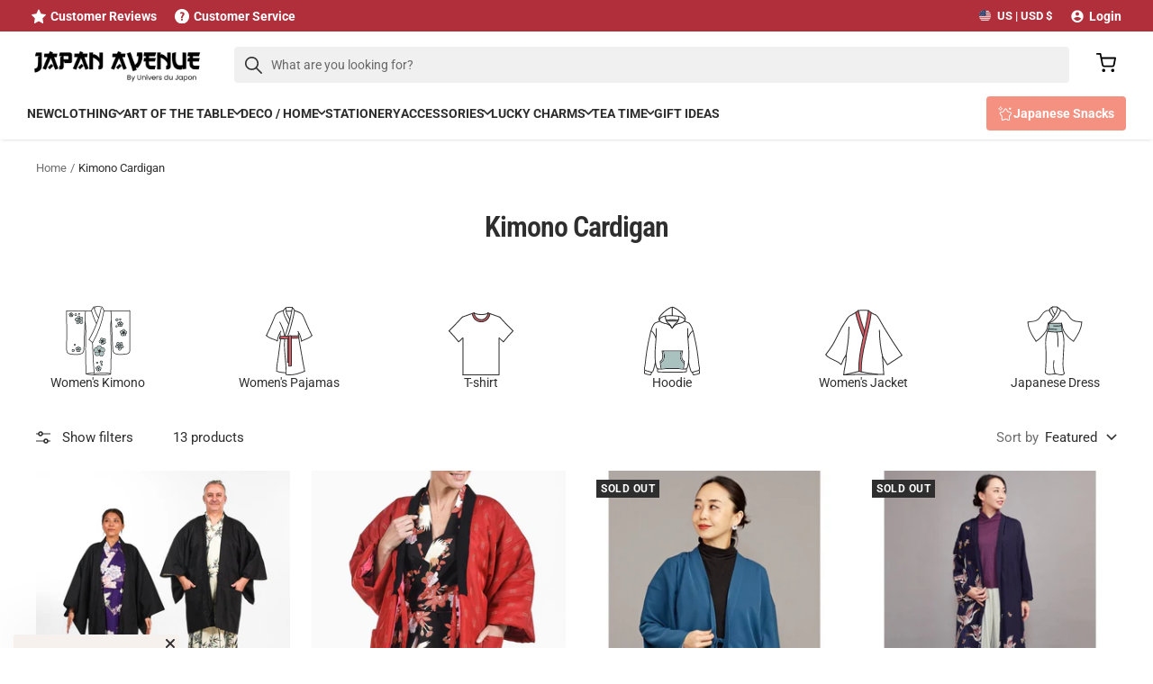

--- FILE ---
content_type: text/html; charset=utf-8
request_url: https://japan-avenue.com/collections/kimono-cardigan
body_size: 59831
content:
<!doctype html><html class="no-js" lang="en" dir="ltr">
  <head>
    <meta charset="utf-8">
    <meta name="viewport" content="width=device-width, initial-scale=1.0, height=device-height, minimum-scale=1.0, maximum-scale=1.0">
    <meta name="theme-color" content="#fff">

    <title>Women&#39;s Kimono Cardigan | Japan Avenue</title><meta name="description" content="Explore our collection of women&#39;s kimono cardigan, jackets, shirts, blouses and blouses with Japanese patterns, the latest fashion trends."><link rel="canonical" href="https://japan-avenue.com/collections/kimono-cardigan"><link rel="shortcut icon" href="//japan-avenue.com/cdn/shop/files/Favicon-02_96x96.png?v=1613594541" type="image/png"><link rel="preconnect" href="https://cdn.shopify.com">
    <link rel="dns-prefetch" href="https://productreviews.shopifycdn.com">
    <link rel="dns-prefetch" href="https://www.google-analytics.com"><link rel="preconnect" href="https://fonts.shopifycdn.com" crossorigin><link rel="preload" as="style" href="//japan-avenue.com/cdn/shop/t/20/assets/theme.css?v=14244238838647132371747408216">
    <link rel="preload" as="style" href="//japan-avenue.com/cdn/shop/t/20/assets/custom.css?v=12670882627831528401749104815">
    <link rel="preload" as="script" href="//japan-avenue.com/cdn/shop/t/20/assets/vendor.min.js?v=47653863866131986491747408379">
    <link rel="preload" as="script" href="//japan-avenue.com/cdn/shop/t/20/assets/theme.min.js?v=68883760597895953961747408377">
    <link rel="preload" as="script" href="//japan-avenue.com/cdn/shop/t/20/assets/custom.min.js?v=174877704809260545791747408178"><meta property="og:type" content="website">
  <meta property="og:title" content="Kimono Cardigan"><meta property="og:image" content="http://japan-avenue.com/cdn/shop/collections/kimono-cardigan.webp?v=1693135717">
  <meta property="og:image:secure_url" content="https://japan-avenue.com/cdn/shop/collections/kimono-cardigan.webp?v=1693135717">
  <meta property="og:image:width" content="1500">
  <meta property="og:image:height" content="875"><meta property="og:description" content="Explore our collection of women&#39;s kimono cardigan, jackets, shirts, blouses and blouses with Japanese patterns, the latest fashion trends."><meta property="og:url" content="https://japan-avenue.com/collections/kimono-cardigan">
<meta property="og:site_name" content="Japan Avenue"><meta name="twitter:card" content="summary"><meta name="twitter:title" content="Kimono Cardigan">
  <meta name="twitter:description" content="Kimono Cardigan for women, a trendy and timeless clothing item During summer, the women&#39;s kimono jackets, sometimes called haori, with their colorful and exotic Japanese patterns, are absolutely trendy. Thanks to their straight fit, flared sleeves and light and colorful fabric, kimono jackets have conquered the western fashion industry. Multi-functional, the haori can be worn with a simple pair of denim shorts and a t-shirt in order to transform your outfit in a casual and elegant way. A must-have in your spring-summer wardrobe, the kimonos for women can be worn on about any occasion. With its straight and loose fit, this garment has the advantage of flattering all body types, as well as matching many basics in our wardrobe. Made of satin, viscose or muslin, the fabric is generally flowing and lightweight. The kimono jackets are usually fastened with a"><meta name="twitter:image" content="https://japan-avenue.com/cdn/shop/collections/kimono-cardigan_1200x1200_crop_center.webp?v=1693135717">
  <meta name="twitter:image:alt" content="Kimono Cardigan">
    
  <script type="application/ld+json">
  {
    "@context": "https://schema.org",
    "@type": "Product",
    "itemCondition": "https://schema.org/NewCondition",
    "offers": {
      "@type": "AggregateOffer",
      "offerCount": 13,
      "lowPrice": 71.00,
      "highPrice": 154.00,
      "priceCurrency": "USD"
    },"brand": {
      "@type": "Brand",
      "name": "Faissal Thomas"
    },
    "name": "Kimono Cardigan",
    "description": "\u003cmeta charset=\"utf-8\"\u003e\n\u003ch2 data-mce-fragment=\"1\"\u003eKimono Cardigan for women, a trendy and timeless clothing item\u003c\/h2\u003e\n\u003cp data-mce-fragment=\"1\"\u003eDuring summer, the \u003cstrong\u003ewomen's kimono jackets\u003c\/strong\u003e, sometimes called \u003cem\u003ehaori\u003c\/em\u003e, with their colorful and exotic Japanese patterns, are absolutely trendy. Thanks to their straight fit, flared sleeves and light and colorful fabric, kimono jackets have conquered the western fashion industry. Multi-functional, the \u003cem\u003ehaori\u003c\/em\u003e can be worn with a simple pair of denim shorts and a t-shirt in order to transform your outfit in a casual and elegant way.\u003c\/p\u003e\n\u003cp data-mce-fragment=\"1\"\u003eA must-have in your spring-summer wardrobe, the \u003cstrong\u003ekimonos for women\u003c\/strong\u003e can be worn on about any occasion. With its straight and loose fit, this garment has the advantage of flattering \u003cstrong\u003eall body types\u003c\/strong\u003e, as well as matching many basics in our wardrobe. Made of satin, viscose or muslin, the fabric is generally \u003cstrong\u003eflowing and lightweight\u003c\/strong\u003e. The kimono jackets are usually fastened with a tie knot belt.\u003c\/p\u003e\n\u003cp data-mce-fragment=\"1\"\u003eIn summer, along the waterside, change your sarong for a kimono jacket. Simply worn above your swimsuit, it dresses up in the blink of an eye. At night, simply add a belt to mark the silhouette. Combined with shorts and some heels and you will obtain a \u003cstrong\u003esexy and casual outfit\u003c\/strong\u003e, perfect on the dancefloor.\u003c\/p\u003e\n\u003cp data-mce-fragment=\"1\"\u003eFor an even more elegant look, consider matching your \u003cstrong\u003ekimono with a straight dress\u003c\/strong\u003e and pumps. The perfect match: a floral printed jacket tied over a black dress. When wearing a long dress, opt for a short jacket to avoid the impression of floating in your outfit. A long jacket is preferable with a shorts or a skinny jeans.\u003c\/p\u003e\n\u003cp data-mce-fragment=\"1\"\u003eRather a fan of sportswear and \u003cstrong\u003ecomfortable outfits\u003c\/strong\u003e? Opt for a lightweight, oversized kimono jacket. Combined with a tank top or a t-shirt, it will provide a unique \u003cstrong\u003eHarajuku style\u003c\/strong\u003e. Do not forget your pair of sneakers! For the more daring, combine the kimono with a crop-top and a pair of high-waisted jeans.\u003c\/p\u003e\n\u003cp data-mce-fragment=\"1\"\u003eIn the ready-to-wear world of women's fashion, kimonos occupy a prominent place. This garment, originally from Japan, has been reinvented over the years. Whether with long or short sleeves, straight or asymmetrical fit, floral print, embroidery and so on, the kimonos for women comes in a wide range of styles and colors.\u003c\/p\u003e\n\u003cp data-mce-fragment=\"1\"\u003eDiscover the latest trends in our women's collections and enjoy shopping at \u003cstrong\u003eJapan Avenue\u003c\/strong\u003e!\u003c\/p\u003e","url": "\/collections\/kimono-cardigan",
    "image": {
      "@type": "ImageObject",
      "url": "https://japan-avenue.com/cdn/shop/collections/kimono-cardigan.webp?v=1693135717&width=1024",
      "image": "https://japan-avenue.com/cdn/shop/collections/kimono-cardigan.webp?v=1693135717&width=1024",
      "name": "Kimono Cardigan",
      "width": "1024",
      "height": "1024"
    }
  }
  </script>



  <script type="application/ld+json">
  {
    "@context": "https://schema.org",
    "@type": "BreadcrumbList",
  "itemListElement": [{
      "@type": "ListItem",
      "position": 1,
      "name": "Home",
      "item": "https://japan-avenue.com"
    },{
          "@type": "ListItem",
          "position": 2,
          "name": "Kimono Cardigan",
          "item": "https://japan-avenue.com/collections/kimono-cardigan"
        }]
  }
  </script>


    <link rel="preload" href="//japan-avenue.com/cdn/fonts/roboto_condensed/robotocondensed_n6.c516dc992de767fe135f0d2baded23e033d4e3ea.woff2" as="font" type="font/woff2" crossorigin><link rel="preload" href="//japan-avenue.com/cdn/fonts/roboto/roboto_n4.2019d890f07b1852f56ce63ba45b2db45d852cba.woff2" as="font" type="font/woff2" crossorigin><style>
  /* Typography (heading) */
  @font-face {
  font-family: "Roboto Condensed";
  font-weight: 600;
  font-style: normal;
  font-display: swap;
  src: url("//japan-avenue.com/cdn/fonts/roboto_condensed/robotocondensed_n6.c516dc992de767fe135f0d2baded23e033d4e3ea.woff2") format("woff2"),
       url("//japan-avenue.com/cdn/fonts/roboto_condensed/robotocondensed_n6.881fbb9b185667f58f34ac71cbecd9f5ba6c3efe.woff") format("woff");
}

@font-face {
  font-family: "Roboto Condensed";
  font-weight: 600;
  font-style: italic;
  font-display: swap;
  src: url("//japan-avenue.com/cdn/fonts/roboto_condensed/robotocondensed_i6.c9770aa95711259894f917065fd1d7cc3bcfa122.woff2") format("woff2"),
       url("//japan-avenue.com/cdn/fonts/roboto_condensed/robotocondensed_i6.cc02aa89ebb03a4bf4511145d33241da8320978a.woff") format("woff");
}

/* Typography (body) */
  @font-face {
  font-family: Roboto;
  font-weight: 400;
  font-style: normal;
  font-display: swap;
  src: url("//japan-avenue.com/cdn/fonts/roboto/roboto_n4.2019d890f07b1852f56ce63ba45b2db45d852cba.woff2") format("woff2"),
       url("//japan-avenue.com/cdn/fonts/roboto/roboto_n4.238690e0007583582327135619c5f7971652fa9d.woff") format("woff");
}

@font-face {
  font-family: Roboto;
  font-weight: 400;
  font-style: italic;
  font-display: swap;
  src: url("//japan-avenue.com/cdn/fonts/roboto/roboto_i4.57ce898ccda22ee84f49e6b57ae302250655e2d4.woff2") format("woff2"),
       url("//japan-avenue.com/cdn/fonts/roboto/roboto_i4.b21f3bd061cbcb83b824ae8c7671a82587b264bf.woff") format("woff");
}

@font-face {
  font-family: Roboto;
  font-weight: 700;
  font-style: normal;
  font-display: swap;
  src: url("//japan-avenue.com/cdn/fonts/roboto/roboto_n7.f38007a10afbbde8976c4056bfe890710d51dec2.woff2") format("woff2"),
       url("//japan-avenue.com/cdn/fonts/roboto/roboto_n7.94bfdd3e80c7be00e128703d245c207769d763f9.woff") format("woff");
}

@font-face {
  font-family: Roboto;
  font-weight: 700;
  font-style: italic;
  font-display: swap;
  src: url("//japan-avenue.com/cdn/fonts/roboto/roboto_i7.7ccaf9410746f2c53340607c42c43f90a9005937.woff2") format("woff2"),
       url("//japan-avenue.com/cdn/fonts/roboto/roboto_i7.49ec21cdd7148292bffea74c62c0df6e93551516.woff") format("woff");
}

:root {--heading-color: 46, 46, 46;
    --text-color: 46, 46, 46;
    --background: 255, 255, 255;
    --secondary-background: 247, 247, 247;
    --border-color: 224, 224, 224;
    --border-color-darker: 171, 171, 171;
    --success-color: 169, 193, 191;
    --success-background: 238, 243, 242;
    --error-color: 217, 95, 105;
    --error-background: 252, 244, 245;
    --primary-button-background: 46, 46, 46;
    --primary-button-text-color: 255, 255, 255;
    --secondary-button-background: 169, 193, 191;
    --secondary-button-text-color: 255, 255, 255;
    --product-star-rating: 227, 158, 0;
    --product-on-sale-accent: 72, 171, 135;
    --product-sold-out-accent: 46, 46, 46;
    --product-custom-label-background: 169, 193, 191;
    --product-custom-label-text-color: 0, 0, 0;
    --product-custom-label-2-background: 247, 247, 247;
    --product-custom-label-2-text-color: 0, 0, 0;
    --product-low-stock-text-color: 204, 85, 0;
    --product-in-stock-text-color: 30, 159, 60;
    --loading-bar-background: 46, 46, 46;

    /* We duplicate some "base" colors as root colors, which is useful to use on drawer elements or popover without. Those should not be overridden to avoid issues */
    --root-heading-color: 46, 46, 46;
    --root-text-color: 46, 46, 46;
    --root-background: 255, 255, 255;
    --root-border-color: 224, 224, 224;
    --root-primary-button-background: 46, 46, 46;
    --root-primary-button-text-color: 255, 255, 255;

    /* Custom brand colors */
    --color-primary-1: 177, 46, 59;
    --color-primary-2: , , ;
    --color-secondary-1: 46, 46, 46;
    --color-secondary-2: 27, 31, 35;
    --color-contrasting-1: 247, 247, 247;
    --color-contrasting-2: 217, 95, 105;

    --base-font-size: 15px;
    --heading-font-family: "Roboto Condensed", sans-serif;
    --heading-font-weight: 600;
    --heading-font-style: normal;
    --heading-text-transform: normal;
    --text-font-family: Roboto, sans-serif;
    --text-font-weight: 400;
    --text-font-style: normal;
    --text-font-bold-weight: 700;

    /* Typography (font size) */
    --heading-xxsmall-font-size: 10px;
    --heading-xsmall-font-size: 10px;
    --heading-small-font-size: 11px;
    --heading-large-font-size: 24px;
    --heading-h1-font-size: 22px;
    --heading-h2-font-size: 22px;
    --heading-h3-font-size: 17px;
    --heading-h4-font-size: 16px;
    --heading-h5-font-size: 14px;
    --heading-h6-font-size: 12px;

    /* Control the look and feel of the theme by changing radius of various elements */
    --button-border-radius: 30px;
    --block-border-radius: 0px;
    --block-border-radius-reduced: 0px;
    --color-swatch-border-radius: 100%;

    /* Button size */
    --button-height: 48px;
    --button-small-height: 40px;

    /* Form related */
    --form-input-field-height: 48px;
    --form-input-gap: 16px;
    --form-submit-margin: 24px;

    /* Product listing related variables */
    --product-list-block-spacing: 32px;

    /* Video related */
    --play-button-background: 255, 255, 255;
    --play-button-arrow: 46, 46, 46;

    /* RTL support */
    --transform-logical-flip: 1;
    --transform-origin-start: left;
    --transform-origin-end: right;

    /* Other */
    --zoom-cursor-svg-url: url(//japan-avenue.com/cdn/shop/t/20/assets/zoom-cursor.svg?v=23032746280010648461747408260);
    --arrow-right-svg-url: url(//japan-avenue.com/cdn/shop/t/20/assets/arrow-right.svg?v=37125588863929522331747408260);
    --arrow-left-svg-url: url(//japan-avenue.com/cdn/shop/t/20/assets/arrow-left.svg?v=72704018666182337441747408260);

    /* Some useful variables that we can reuse in our CSS. Some explanation are needed for some of them:
       - container-max-width-minus-gutters: represents the container max width without the edge gutters
       - container-outer-width: considering the screen width, represent all the space outside the container
       - container-outer-margin: same as container-outer-width but get set to 0 inside a container
       - container-inner-width: the effective space inside the container (minus gutters)
       - grid-column-width: represents the width of a single column of the grid
       - vertical-breather: this is a variable that defines the global "spacing" between sections, and inside the section
                            to create some "breath" and minimum spacing
     */
    --container-max-width: 1600px;
    --container-gutter: 24px;
    --container-max-width-minus-gutters: calc(var(--container-max-width) - (var(--container-gutter)) * 2);
    --container-outer-width: max(calc((100vw - var(--container-max-width-minus-gutters)) / 2), var(--container-gutter));
    --container-outer-margin: var(--container-outer-width);
    --container-inner-width: calc(100vw - var(--container-outer-width) * 2);

    --grid-column-count: 10;
    --grid-gap: 24px;
    --grid-column-width: calc((100vw - var(--container-outer-width) * 2 - var(--grid-gap) * (var(--grid-column-count) - 1)) / var(--grid-column-count));

    --vertical-breather: 48px;
    --vertical-breather-tight: 48px;

    /* Shopify related variables */
    --payment-terms-background-color: #ffffff;
  }

  /* button overlay contrast */.button--primary {
      --button-overlay-color: rgba(255, 255, 255, 0.07);
      background-image: linear-gradient(
          0deg,
          rgb(var(--button-background)),
          rgb(var(--button-background)) 10%,
          var(--button-overlay-color) 10%,
          var(--button-overlay-color) 100%
        ),
        linear-gradient(rgb(var(--button-background)), rgb(var(--button-background))) !important;
    }

  @media screen and (min-width: 741px) {
    :root {
      --container-gutter: 40px;
      --grid-column-count: 20;
      --vertical-breather: 64px;
      --vertical-breather-tight: 64px;

      /* Typography (font size) */
      --heading-xsmall-font-size: 11px;
      --heading-small-font-size: 12px;
      --heading-large-font-size: 36px;
      --heading-h1-font-size: 32px;
      --heading-h2-font-size: 28px;
      --heading-h3-font-size: 23px;
      --heading-h4-font-size: 18px;
      --heading-h5-font-size: 16px;
      --heading-h6-font-size: 14px;

      /* Form related */
      --form-input-field-height: 52px;
      --form-submit-margin: 32px;

      /* Button size */
      --button-height: 52px;
      --button-small-height: 44px;
    }
  }

  @media screen and (min-width: 1200px) {
    :root {
      --vertical-breather: 80px;
      --vertical-breather-tight: 64px;
      --product-list-block-spacing: 48px;
    }
  }

  @media screen and (min-width: 1600px) {
    :root {
      --vertical-breather: 90px;
      --vertical-breather-tight: 64px;
    }
  }
</style>
    <script>
  // This allows to expose several variables to the global scope, to be used in scripts
  window.themeVariables = {
    settings: {
      direction: "ltr",
      pageType: "collection",
      cartCount: 0,
      moneyFormat: "${{amount}}",
      moneyWithCurrencyFormat: "${{amount}} USD",
      showVendor: false,
      discountMode: "percentage",
      currencyCodeEnabled: false,
      cartType: "page",
      cartCurrency: "USD",
      mobileZoomFactor: 2.5
    },

    routes: {
      host: "japan-avenue.com",
      rootUrl: "\/",
      rootUrlWithoutSlash: '',
      cartUrl: "\/cart",
      cartAddUrl: "\/cart\/add",
      cartChangeUrl: "\/cart\/change",
      searchUrl: "\/search",
      predictiveSearchUrl: "\/search\/suggest",
      productRecommendationsUrl: "\/recommendations\/products"
    },

    strings: {
      accessibilityDelete: "Delete",
      accessibilityClose: "Close",
      collectionSoldOut: "Sold out",
      collectionDiscount: "Save @savings@",
      productSalePrice: "Sale price",
      productRegularPrice: "Regular price",
      productFormUnavailable: "Unavailable",
      productFormSoldOut: "Sold out",
      productFormPreOrder: "Pre-order",
      productFormAddToCart: "Add to cart",
      searchNoResults: "No results could be found.",
      searchNewSearch: "New search",
      searchProducts: "Products",
      searchArticles: "Journal",
      searchPages: "Pages",
      searchCollections: "Collections",
      cartViewCart: "View cart",
      cartItemAdded: "Item added to your cart!",
      cartItemAddedShort: "Added to your cart!",
      cartAddOrderNote: "Add order note",
      cartEditOrderNote: "Edit order note",
      shippingEstimatorNoResults: "Sorry, we do not ship to your address.",
      shippingEstimatorOneResult: "There is one shipping rate for your address:",
      shippingEstimatorMultipleResults: "There are several shipping rates for your address:",
      shippingEstimatorError: "One or more error occurred while retrieving shipping rates:"
    },

    libs: {
      flickity: "\/\/japan-avenue.com\/cdn\/shop\/t\/20\/assets\/flickity.js?v=176646718982628074891747408187",
      photoswipe: "\/\/japan-avenue.com\/cdn\/shop\/t\/20\/assets\/photoswipe.js?v=132268647426145925301747408206",
      qrCode: "\/\/japan-avenue.com\/cdn\/shopifycloud\/storefront\/assets\/themes_support\/vendor\/qrcode-3f2b403b.js"
    },

    breakpoints: {
      phone: 'screen and (max-width: 740px)',
      tablet: 'screen and (min-width: 741px) and (max-width: 999px)',
      tabletAndUp: 'screen and (min-width: 741px)',
      pocket: 'screen and (max-width: 999px)',
      lap: 'screen and (min-width: 1000px) and (max-width: 1199px)',
      lapAndUp: 'screen and (min-width: 1000px)',
      desktop: 'screen and (min-width: 1200px)',
      wide: 'screen and (min-width: 1400px)'
    }
  };

  window.addEventListener('pageshow', async () => {
    const cartContent = await (await fetch(`${window.themeVariables.routes.cartUrl}.js`, {cache: 'reload'})).json();
    document.documentElement.dispatchEvent(new CustomEvent('cart:refresh', {detail: {cart: cartContent}}));
  });

  if ('noModule' in HTMLScriptElement.prototype) {
    // Old browsers (like IE) that does not support module will be considered as if not executing JS at all
    document.documentElement.className = document.documentElement.className.replace('no-js', 'js');

    requestAnimationFrame(() => {
      const viewportHeight = (window.visualViewport ? window.visualViewport.height : document.documentElement.clientHeight);
      document.documentElement.style.setProperty('--window-height',viewportHeight + 'px');
    });
  }</script>

    <link rel="stylesheet" href="//japan-avenue.com/cdn/shop/t/20/assets/theme.css?v=14244238838647132371747408216">
    <link rel="stylesheet" href="//japan-avenue.com/cdn/shop/t/20/assets/custom.css?v=12670882627831528401749104815">
    <script defer src="//japan-avenue.com/cdn/shop/t/20/assets/vendor.min.js?v=47653863866131986491747408379"></script>
    <script defer src="//japan-avenue.com/cdn/shop/t/20/assets/theme.min.js?v=68883760597895953961747408377"></script>
    <script defer src="//japan-avenue.com/cdn/shop/t/20/assets/custom.min.js?v=174877704809260545791747408178"></script>
  

    <script>window.performance && window.performance.mark && window.performance.mark('shopify.content_for_header.start');</script><meta name="google-site-verification" content="gTd_y3gSo-i9QO80YLd09__lt1wG6_4lTShigXFKJ1U">
<meta name="facebook-domain-verification" content="jwzlbafj0i12509vh53aj1m18i1azi">
<meta id="shopify-digital-wallet" name="shopify-digital-wallet" content="/26624032817/digital_wallets/dialog">
<meta name="shopify-checkout-api-token" content="e50e77ce1bd79783367e4d73bf484244">
<meta id="in-context-paypal-metadata" data-shop-id="26624032817" data-venmo-supported="false" data-environment="production" data-locale="en_US" data-paypal-v4="true" data-currency="USD">
<link rel="alternate" type="application/atom+xml" title="Feed" href="/collections/kimono-cardigan.atom" />
<link rel="alternate" type="application/json+oembed" href="https://japan-avenue.com/collections/kimono-cardigan.oembed">
<script async="async" src="/checkouts/internal/preloads.js?locale=en-US"></script>
<link rel="preconnect" href="https://shop.app" crossorigin="anonymous">
<script async="async" src="https://shop.app/checkouts/internal/preloads.js?locale=en-US&shop_id=26624032817" crossorigin="anonymous"></script>
<script id="apple-pay-shop-capabilities" type="application/json">{"shopId":26624032817,"countryCode":"FR","currencyCode":"USD","merchantCapabilities":["supports3DS"],"merchantId":"gid:\/\/shopify\/Shop\/26624032817","merchantName":"Japan Avenue","requiredBillingContactFields":["postalAddress","email","phone"],"requiredShippingContactFields":["postalAddress","email","phone"],"shippingType":"shipping","supportedNetworks":["visa","masterCard","amex","maestro"],"total":{"type":"pending","label":"Japan Avenue","amount":"1.00"},"shopifyPaymentsEnabled":true,"supportsSubscriptions":true}</script>
<script id="shopify-features" type="application/json">{"accessToken":"e50e77ce1bd79783367e4d73bf484244","betas":["rich-media-storefront-analytics"],"domain":"japan-avenue.com","predictiveSearch":true,"shopId":26624032817,"locale":"en"}</script>
<script>var Shopify = Shopify || {};
Shopify.shop = "japan-avenue.myshopify.com";
Shopify.locale = "en";
Shopify.currency = {"active":"USD","rate":"1.18375655069"};
Shopify.country = "US";
Shopify.theme = {"name":"Thème JA • 1.5.0","id":181133377873,"schema_name":"Focal","schema_version":"10.1.3","theme_store_id":null,"role":"main"};
Shopify.theme.handle = "null";
Shopify.theme.style = {"id":null,"handle":null};
Shopify.cdnHost = "japan-avenue.com/cdn";
Shopify.routes = Shopify.routes || {};
Shopify.routes.root = "/";</script>
<script type="module">!function(o){(o.Shopify=o.Shopify||{}).modules=!0}(window);</script>
<script>!function(o){function n(){var o=[];function n(){o.push(Array.prototype.slice.apply(arguments))}return n.q=o,n}var t=o.Shopify=o.Shopify||{};t.loadFeatures=n(),t.autoloadFeatures=n()}(window);</script>
<script>
  window.ShopifyPay = window.ShopifyPay || {};
  window.ShopifyPay.apiHost = "shop.app\/pay";
  window.ShopifyPay.redirectState = null;
</script>
<script id="shop-js-analytics" type="application/json">{"pageType":"collection"}</script>
<script defer="defer" async type="module" src="//japan-avenue.com/cdn/shopifycloud/shop-js/modules/v2/client.init-shop-cart-sync_C5BV16lS.en.esm.js"></script>
<script defer="defer" async type="module" src="//japan-avenue.com/cdn/shopifycloud/shop-js/modules/v2/chunk.common_CygWptCX.esm.js"></script>
<script type="module">
  await import("//japan-avenue.com/cdn/shopifycloud/shop-js/modules/v2/client.init-shop-cart-sync_C5BV16lS.en.esm.js");
await import("//japan-avenue.com/cdn/shopifycloud/shop-js/modules/v2/chunk.common_CygWptCX.esm.js");

  window.Shopify.SignInWithShop?.initShopCartSync?.({"fedCMEnabled":true,"windoidEnabled":true});

</script>
<script>
  window.Shopify = window.Shopify || {};
  if (!window.Shopify.featureAssets) window.Shopify.featureAssets = {};
  window.Shopify.featureAssets['shop-js'] = {"shop-cart-sync":["modules/v2/client.shop-cart-sync_ZFArdW7E.en.esm.js","modules/v2/chunk.common_CygWptCX.esm.js"],"init-fed-cm":["modules/v2/client.init-fed-cm_CmiC4vf6.en.esm.js","modules/v2/chunk.common_CygWptCX.esm.js"],"shop-button":["modules/v2/client.shop-button_tlx5R9nI.en.esm.js","modules/v2/chunk.common_CygWptCX.esm.js"],"shop-cash-offers":["modules/v2/client.shop-cash-offers_DOA2yAJr.en.esm.js","modules/v2/chunk.common_CygWptCX.esm.js","modules/v2/chunk.modal_D71HUcav.esm.js"],"init-windoid":["modules/v2/client.init-windoid_sURxWdc1.en.esm.js","modules/v2/chunk.common_CygWptCX.esm.js"],"shop-toast-manager":["modules/v2/client.shop-toast-manager_ClPi3nE9.en.esm.js","modules/v2/chunk.common_CygWptCX.esm.js"],"init-shop-email-lookup-coordinator":["modules/v2/client.init-shop-email-lookup-coordinator_B8hsDcYM.en.esm.js","modules/v2/chunk.common_CygWptCX.esm.js"],"init-shop-cart-sync":["modules/v2/client.init-shop-cart-sync_C5BV16lS.en.esm.js","modules/v2/chunk.common_CygWptCX.esm.js"],"avatar":["modules/v2/client.avatar_BTnouDA3.en.esm.js"],"pay-button":["modules/v2/client.pay-button_FdsNuTd3.en.esm.js","modules/v2/chunk.common_CygWptCX.esm.js"],"init-customer-accounts":["modules/v2/client.init-customer-accounts_DxDtT_ad.en.esm.js","modules/v2/client.shop-login-button_C5VAVYt1.en.esm.js","modules/v2/chunk.common_CygWptCX.esm.js","modules/v2/chunk.modal_D71HUcav.esm.js"],"init-shop-for-new-customer-accounts":["modules/v2/client.init-shop-for-new-customer-accounts_ChsxoAhi.en.esm.js","modules/v2/client.shop-login-button_C5VAVYt1.en.esm.js","modules/v2/chunk.common_CygWptCX.esm.js","modules/v2/chunk.modal_D71HUcav.esm.js"],"shop-login-button":["modules/v2/client.shop-login-button_C5VAVYt1.en.esm.js","modules/v2/chunk.common_CygWptCX.esm.js","modules/v2/chunk.modal_D71HUcav.esm.js"],"init-customer-accounts-sign-up":["modules/v2/client.init-customer-accounts-sign-up_CPSyQ0Tj.en.esm.js","modules/v2/client.shop-login-button_C5VAVYt1.en.esm.js","modules/v2/chunk.common_CygWptCX.esm.js","modules/v2/chunk.modal_D71HUcav.esm.js"],"shop-follow-button":["modules/v2/client.shop-follow-button_Cva4Ekp9.en.esm.js","modules/v2/chunk.common_CygWptCX.esm.js","modules/v2/chunk.modal_D71HUcav.esm.js"],"checkout-modal":["modules/v2/client.checkout-modal_BPM8l0SH.en.esm.js","modules/v2/chunk.common_CygWptCX.esm.js","modules/v2/chunk.modal_D71HUcav.esm.js"],"lead-capture":["modules/v2/client.lead-capture_Bi8yE_yS.en.esm.js","modules/v2/chunk.common_CygWptCX.esm.js","modules/v2/chunk.modal_D71HUcav.esm.js"],"shop-login":["modules/v2/client.shop-login_D6lNrXab.en.esm.js","modules/v2/chunk.common_CygWptCX.esm.js","modules/v2/chunk.modal_D71HUcav.esm.js"],"payment-terms":["modules/v2/client.payment-terms_CZxnsJam.en.esm.js","modules/v2/chunk.common_CygWptCX.esm.js","modules/v2/chunk.modal_D71HUcav.esm.js"]};
</script>
<script>(function() {
  var isLoaded = false;
  function asyncLoad() {
    if (isLoaded) return;
    isLoaded = true;
    var urls = ["https:\/\/loox.io\/widget\/4kbyl52gL2\/loox.1652017870697.js?shop=japan-avenue.myshopify.com","https:\/\/ecommplugins-scripts.trustpilot.com\/v2.1\/js\/header.min.js?settings=eyJrZXkiOiJtVjhHWmJLUzJlcjBOa1JPIiwicyI6Im5vbmUifQ==\u0026shop=japan-avenue.myshopify.com","https:\/\/ecommplugins-trustboxsettings.trustpilot.com\/japan-avenue.myshopify.com.js?settings=1752230570001\u0026shop=japan-avenue.myshopify.com","https:\/\/ecommplugins-scripts.trustpilot.com\/v2.1\/js\/success.min.js?settings=eyJrZXkiOiJtVjhHWmJLUzJlcjBOa1JPIiwicyI6Im5vbmUiLCJ0IjpbIm9yZGVycy9mdWxmaWxsZWQiXSwidiI6IiIsImEiOiIifQ==\u0026shop=japan-avenue.myshopify.com","https:\/\/widget.trustpilot.com\/bootstrap\/v5\/tp.widget.sync.bootstrap.min.js?shop=japan-avenue.myshopify.com"];
    for (var i = 0; i < urls.length; i++) {
      var s = document.createElement('script');
      s.type = 'text/javascript';
      s.async = true;
      s.src = urls[i];
      var x = document.getElementsByTagName('script')[0];
      x.parentNode.insertBefore(s, x);
    }
  };
  if(window.attachEvent) {
    window.attachEvent('onload', asyncLoad);
  } else {
    window.addEventListener('load', asyncLoad, false);
  }
})();</script>
<script id="__st">var __st={"a":26624032817,"offset":3600,"reqid":"a6d1ff5f-d597-4b8f-be73-256ae67a2368-1768619043","pageurl":"japan-avenue.com\/collections\/kimono-cardigan","u":"b70aa2ed3386","p":"collection","rtyp":"collection","rid":162561556529};</script>
<script>window.ShopifyPaypalV4VisibilityTracking = true;</script>
<script id="captcha-bootstrap">!function(){'use strict';const t='contact',e='account',n='new_comment',o=[[t,t],['blogs',n],['comments',n],[t,'customer']],c=[[e,'customer_login'],[e,'guest_login'],[e,'recover_customer_password'],[e,'create_customer']],r=t=>t.map((([t,e])=>`form[action*='/${t}']:not([data-nocaptcha='true']) input[name='form_type'][value='${e}']`)).join(','),a=t=>()=>t?[...document.querySelectorAll(t)].map((t=>t.form)):[];function s(){const t=[...o],e=r(t);return a(e)}const i='password',u='form_key',d=['recaptcha-v3-token','g-recaptcha-response','h-captcha-response',i],f=()=>{try{return window.sessionStorage}catch{return}},m='__shopify_v',_=t=>t.elements[u];function p(t,e,n=!1){try{const o=window.sessionStorage,c=JSON.parse(o.getItem(e)),{data:r}=function(t){const{data:e,action:n}=t;return t[m]||n?{data:e,action:n}:{data:t,action:n}}(c);for(const[e,n]of Object.entries(r))t.elements[e]&&(t.elements[e].value=n);n&&o.removeItem(e)}catch(o){console.error('form repopulation failed',{error:o})}}const l='form_type',E='cptcha';function T(t){t.dataset[E]=!0}const w=window,h=w.document,L='Shopify',v='ce_forms',y='captcha';let A=!1;((t,e)=>{const n=(g='f06e6c50-85a8-45c8-87d0-21a2b65856fe',I='https://cdn.shopify.com/shopifycloud/storefront-forms-hcaptcha/ce_storefront_forms_captcha_hcaptcha.v1.5.2.iife.js',D={infoText:'Protected by hCaptcha',privacyText:'Privacy',termsText:'Terms'},(t,e,n)=>{const o=w[L][v],c=o.bindForm;if(c)return c(t,g,e,D).then(n);var r;o.q.push([[t,g,e,D],n]),r=I,A||(h.body.append(Object.assign(h.createElement('script'),{id:'captcha-provider',async:!0,src:r})),A=!0)});var g,I,D;w[L]=w[L]||{},w[L][v]=w[L][v]||{},w[L][v].q=[],w[L][y]=w[L][y]||{},w[L][y].protect=function(t,e){n(t,void 0,e),T(t)},Object.freeze(w[L][y]),function(t,e,n,w,h,L){const[v,y,A,g]=function(t,e,n){const i=e?o:[],u=t?c:[],d=[...i,...u],f=r(d),m=r(i),_=r(d.filter((([t,e])=>n.includes(e))));return[a(f),a(m),a(_),s()]}(w,h,L),I=t=>{const e=t.target;return e instanceof HTMLFormElement?e:e&&e.form},D=t=>v().includes(t);t.addEventListener('submit',(t=>{const e=I(t);if(!e)return;const n=D(e)&&!e.dataset.hcaptchaBound&&!e.dataset.recaptchaBound,o=_(e),c=g().includes(e)&&(!o||!o.value);(n||c)&&t.preventDefault(),c&&!n&&(function(t){try{if(!f())return;!function(t){const e=f();if(!e)return;const n=_(t);if(!n)return;const o=n.value;o&&e.removeItem(o)}(t);const e=Array.from(Array(32),(()=>Math.random().toString(36)[2])).join('');!function(t,e){_(t)||t.append(Object.assign(document.createElement('input'),{type:'hidden',name:u})),t.elements[u].value=e}(t,e),function(t,e){const n=f();if(!n)return;const o=[...t.querySelectorAll(`input[type='${i}']`)].map((({name:t})=>t)),c=[...d,...o],r={};for(const[a,s]of new FormData(t).entries())c.includes(a)||(r[a]=s);n.setItem(e,JSON.stringify({[m]:1,action:t.action,data:r}))}(t,e)}catch(e){console.error('failed to persist form',e)}}(e),e.submit())}));const S=(t,e)=>{t&&!t.dataset[E]&&(n(t,e.some((e=>e===t))),T(t))};for(const o of['focusin','change'])t.addEventListener(o,(t=>{const e=I(t);D(e)&&S(e,y())}));const B=e.get('form_key'),M=e.get(l),P=B&&M;t.addEventListener('DOMContentLoaded',(()=>{const t=y();if(P)for(const e of t)e.elements[l].value===M&&p(e,B);[...new Set([...A(),...v().filter((t=>'true'===t.dataset.shopifyCaptcha))])].forEach((e=>S(e,t)))}))}(h,new URLSearchParams(w.location.search),n,t,e,['guest_login'])})(!0,!0)}();</script>
<script integrity="sha256-4kQ18oKyAcykRKYeNunJcIwy7WH5gtpwJnB7kiuLZ1E=" data-source-attribution="shopify.loadfeatures" defer="defer" src="//japan-avenue.com/cdn/shopifycloud/storefront/assets/storefront/load_feature-a0a9edcb.js" crossorigin="anonymous"></script>
<script crossorigin="anonymous" defer="defer" src="//japan-avenue.com/cdn/shopifycloud/storefront/assets/shopify_pay/storefront-65b4c6d7.js?v=20250812"></script>
<script data-source-attribution="shopify.dynamic_checkout.dynamic.init">var Shopify=Shopify||{};Shopify.PaymentButton=Shopify.PaymentButton||{isStorefrontPortableWallets:!0,init:function(){window.Shopify.PaymentButton.init=function(){};var t=document.createElement("script");t.src="https://japan-avenue.com/cdn/shopifycloud/portable-wallets/latest/portable-wallets.en.js",t.type="module",document.head.appendChild(t)}};
</script>
<script data-source-attribution="shopify.dynamic_checkout.buyer_consent">
  function portableWalletsHideBuyerConsent(e){var t=document.getElementById("shopify-buyer-consent"),n=document.getElementById("shopify-subscription-policy-button");t&&n&&(t.classList.add("hidden"),t.setAttribute("aria-hidden","true"),n.removeEventListener("click",e))}function portableWalletsShowBuyerConsent(e){var t=document.getElementById("shopify-buyer-consent"),n=document.getElementById("shopify-subscription-policy-button");t&&n&&(t.classList.remove("hidden"),t.removeAttribute("aria-hidden"),n.addEventListener("click",e))}window.Shopify?.PaymentButton&&(window.Shopify.PaymentButton.hideBuyerConsent=portableWalletsHideBuyerConsent,window.Shopify.PaymentButton.showBuyerConsent=portableWalletsShowBuyerConsent);
</script>
<script data-source-attribution="shopify.dynamic_checkout.cart.bootstrap">document.addEventListener("DOMContentLoaded",(function(){function t(){return document.querySelector("shopify-accelerated-checkout-cart, shopify-accelerated-checkout")}if(t())Shopify.PaymentButton.init();else{new MutationObserver((function(e,n){t()&&(Shopify.PaymentButton.init(),n.disconnect())})).observe(document.body,{childList:!0,subtree:!0})}}));
</script>
<link id="shopify-accelerated-checkout-styles" rel="stylesheet" media="screen" href="https://japan-avenue.com/cdn/shopifycloud/portable-wallets/latest/accelerated-checkout-backwards-compat.css" crossorigin="anonymous">
<style id="shopify-accelerated-checkout-cart">
        #shopify-buyer-consent {
  margin-top: 1em;
  display: inline-block;
  width: 100%;
}

#shopify-buyer-consent.hidden {
  display: none;
}

#shopify-subscription-policy-button {
  background: none;
  border: none;
  padding: 0;
  text-decoration: underline;
  font-size: inherit;
  cursor: pointer;
}

#shopify-subscription-policy-button::before {
  box-shadow: none;
}

      </style>

<script>window.performance && window.performance.mark && window.performance.mark('shopify.content_for_header.end');</script>
  
	<script>var loox_global_hash = '1767878710144';</script><style>.loox-reviews-default { max-width: 1200px; margin: 0 auto; }.loox-rating .loox-icon { color:#FFCC4D; }
:root { --lxs-rating-icon-color: #FFCC4D; }</style>
 
<!-- TrustBox script -->
<script type="text/javascript" src="//widget.trustpilot.com/bootstrap/v5/tp.widget.bootstrap.min.js" async></script>
<!-- End TrustBox script -->
    
<!-- BEGIN app block: shopify://apps/consentmo-gdpr/blocks/gdpr_cookie_consent/4fbe573f-a377-4fea-9801-3ee0858cae41 -->


<!-- END app block --><!-- BEGIN app block: shopify://apps/klaviyo-email-marketing-sms/blocks/klaviyo-onsite-embed/2632fe16-c075-4321-a88b-50b567f42507 -->












  <script async src="https://static.klaviyo.com/onsite/js/W39tpP/klaviyo.js?company_id=W39tpP"></script>
  <script>!function(){if(!window.klaviyo){window._klOnsite=window._klOnsite||[];try{window.klaviyo=new Proxy({},{get:function(n,i){return"push"===i?function(){var n;(n=window._klOnsite).push.apply(n,arguments)}:function(){for(var n=arguments.length,o=new Array(n),w=0;w<n;w++)o[w]=arguments[w];var t="function"==typeof o[o.length-1]?o.pop():void 0,e=new Promise((function(n){window._klOnsite.push([i].concat(o,[function(i){t&&t(i),n(i)}]))}));return e}}})}catch(n){window.klaviyo=window.klaviyo||[],window.klaviyo.push=function(){var n;(n=window._klOnsite).push.apply(n,arguments)}}}}();</script>

  




  <script>
    window.klaviyoReviewsProductDesignMode = false
  </script>







<!-- END app block --><!-- BEGIN app block: shopify://apps/sitemap-noindex-pro-seo/blocks/app-embed/4d815e2c-5af0-46ba-8301-d0f9cf660031 -->
<!-- END app block --><script src="https://cdn.shopify.com/extensions/019bc798-8961-78a8-a4e0-9b2049d94b6d/consentmo-gdpr-575/assets/consentmo_cookie_consent.js" type="text/javascript" defer="defer"></script>
<script src="https://cdn.shopify.com/extensions/709e1469-4e8c-40fb-b836-6784f1197056/fabrikator-inventory-assistant-10/assets/product-customizer.js" type="text/javascript" defer="defer"></script>
<link href="https://monorail-edge.shopifysvc.com" rel="dns-prefetch">
<script>(function(){if ("sendBeacon" in navigator && "performance" in window) {try {var session_token_from_headers = performance.getEntriesByType('navigation')[0].serverTiming.find(x => x.name == '_s').description;} catch {var session_token_from_headers = undefined;}var session_cookie_matches = document.cookie.match(/_shopify_s=([^;]*)/);var session_token_from_cookie = session_cookie_matches && session_cookie_matches.length === 2 ? session_cookie_matches[1] : "";var session_token = session_token_from_headers || session_token_from_cookie || "";function handle_abandonment_event(e) {var entries = performance.getEntries().filter(function(entry) {return /monorail-edge.shopifysvc.com/.test(entry.name);});if (!window.abandonment_tracked && entries.length === 0) {window.abandonment_tracked = true;var currentMs = Date.now();var navigation_start = performance.timing.navigationStart;var payload = {shop_id: 26624032817,url: window.location.href,navigation_start,duration: currentMs - navigation_start,session_token,page_type: "collection"};window.navigator.sendBeacon("https://monorail-edge.shopifysvc.com/v1/produce", JSON.stringify({schema_id: "online_store_buyer_site_abandonment/1.1",payload: payload,metadata: {event_created_at_ms: currentMs,event_sent_at_ms: currentMs}}));}}window.addEventListener('pagehide', handle_abandonment_event);}}());</script>
<script id="web-pixels-manager-setup">(function e(e,d,r,n,o){if(void 0===o&&(o={}),!Boolean(null===(a=null===(i=window.Shopify)||void 0===i?void 0:i.analytics)||void 0===a?void 0:a.replayQueue)){var i,a;window.Shopify=window.Shopify||{};var t=window.Shopify;t.analytics=t.analytics||{};var s=t.analytics;s.replayQueue=[],s.publish=function(e,d,r){return s.replayQueue.push([e,d,r]),!0};try{self.performance.mark("wpm:start")}catch(e){}var l=function(){var e={modern:/Edge?\/(1{2}[4-9]|1[2-9]\d|[2-9]\d{2}|\d{4,})\.\d+(\.\d+|)|Firefox\/(1{2}[4-9]|1[2-9]\d|[2-9]\d{2}|\d{4,})\.\d+(\.\d+|)|Chrom(ium|e)\/(9{2}|\d{3,})\.\d+(\.\d+|)|(Maci|X1{2}).+ Version\/(15\.\d+|(1[6-9]|[2-9]\d|\d{3,})\.\d+)([,.]\d+|)( \(\w+\)|)( Mobile\/\w+|) Safari\/|Chrome.+OPR\/(9{2}|\d{3,})\.\d+\.\d+|(CPU[ +]OS|iPhone[ +]OS|CPU[ +]iPhone|CPU IPhone OS|CPU iPad OS)[ +]+(15[._]\d+|(1[6-9]|[2-9]\d|\d{3,})[._]\d+)([._]\d+|)|Android:?[ /-](13[3-9]|1[4-9]\d|[2-9]\d{2}|\d{4,})(\.\d+|)(\.\d+|)|Android.+Firefox\/(13[5-9]|1[4-9]\d|[2-9]\d{2}|\d{4,})\.\d+(\.\d+|)|Android.+Chrom(ium|e)\/(13[3-9]|1[4-9]\d|[2-9]\d{2}|\d{4,})\.\d+(\.\d+|)|SamsungBrowser\/([2-9]\d|\d{3,})\.\d+/,legacy:/Edge?\/(1[6-9]|[2-9]\d|\d{3,})\.\d+(\.\d+|)|Firefox\/(5[4-9]|[6-9]\d|\d{3,})\.\d+(\.\d+|)|Chrom(ium|e)\/(5[1-9]|[6-9]\d|\d{3,})\.\d+(\.\d+|)([\d.]+$|.*Safari\/(?![\d.]+ Edge\/[\d.]+$))|(Maci|X1{2}).+ Version\/(10\.\d+|(1[1-9]|[2-9]\d|\d{3,})\.\d+)([,.]\d+|)( \(\w+\)|)( Mobile\/\w+|) Safari\/|Chrome.+OPR\/(3[89]|[4-9]\d|\d{3,})\.\d+\.\d+|(CPU[ +]OS|iPhone[ +]OS|CPU[ +]iPhone|CPU IPhone OS|CPU iPad OS)[ +]+(10[._]\d+|(1[1-9]|[2-9]\d|\d{3,})[._]\d+)([._]\d+|)|Android:?[ /-](13[3-9]|1[4-9]\d|[2-9]\d{2}|\d{4,})(\.\d+|)(\.\d+|)|Mobile Safari.+OPR\/([89]\d|\d{3,})\.\d+\.\d+|Android.+Firefox\/(13[5-9]|1[4-9]\d|[2-9]\d{2}|\d{4,})\.\d+(\.\d+|)|Android.+Chrom(ium|e)\/(13[3-9]|1[4-9]\d|[2-9]\d{2}|\d{4,})\.\d+(\.\d+|)|Android.+(UC? ?Browser|UCWEB|U3)[ /]?(15\.([5-9]|\d{2,})|(1[6-9]|[2-9]\d|\d{3,})\.\d+)\.\d+|SamsungBrowser\/(5\.\d+|([6-9]|\d{2,})\.\d+)|Android.+MQ{2}Browser\/(14(\.(9|\d{2,})|)|(1[5-9]|[2-9]\d|\d{3,})(\.\d+|))(\.\d+|)|K[Aa][Ii]OS\/(3\.\d+|([4-9]|\d{2,})\.\d+)(\.\d+|)/},d=e.modern,r=e.legacy,n=navigator.userAgent;return n.match(d)?"modern":n.match(r)?"legacy":"unknown"}(),u="modern"===l?"modern":"legacy",c=(null!=n?n:{modern:"",legacy:""})[u],f=function(e){return[e.baseUrl,"/wpm","/b",e.hashVersion,"modern"===e.buildTarget?"m":"l",".js"].join("")}({baseUrl:d,hashVersion:r,buildTarget:u}),m=function(e){var d=e.version,r=e.bundleTarget,n=e.surface,o=e.pageUrl,i=e.monorailEndpoint;return{emit:function(e){var a=e.status,t=e.errorMsg,s=(new Date).getTime(),l=JSON.stringify({metadata:{event_sent_at_ms:s},events:[{schema_id:"web_pixels_manager_load/3.1",payload:{version:d,bundle_target:r,page_url:o,status:a,surface:n,error_msg:t},metadata:{event_created_at_ms:s}}]});if(!i)return console&&console.warn&&console.warn("[Web Pixels Manager] No Monorail endpoint provided, skipping logging."),!1;try{return self.navigator.sendBeacon.bind(self.navigator)(i,l)}catch(e){}var u=new XMLHttpRequest;try{return u.open("POST",i,!0),u.setRequestHeader("Content-Type","text/plain"),u.send(l),!0}catch(e){return console&&console.warn&&console.warn("[Web Pixels Manager] Got an unhandled error while logging to Monorail."),!1}}}}({version:r,bundleTarget:l,surface:e.surface,pageUrl:self.location.href,monorailEndpoint:e.monorailEndpoint});try{o.browserTarget=l,function(e){var d=e.src,r=e.async,n=void 0===r||r,o=e.onload,i=e.onerror,a=e.sri,t=e.scriptDataAttributes,s=void 0===t?{}:t,l=document.createElement("script"),u=document.querySelector("head"),c=document.querySelector("body");if(l.async=n,l.src=d,a&&(l.integrity=a,l.crossOrigin="anonymous"),s)for(var f in s)if(Object.prototype.hasOwnProperty.call(s,f))try{l.dataset[f]=s[f]}catch(e){}if(o&&l.addEventListener("load",o),i&&l.addEventListener("error",i),u)u.appendChild(l);else{if(!c)throw new Error("Did not find a head or body element to append the script");c.appendChild(l)}}({src:f,async:!0,onload:function(){if(!function(){var e,d;return Boolean(null===(d=null===(e=window.Shopify)||void 0===e?void 0:e.analytics)||void 0===d?void 0:d.initialized)}()){var d=window.webPixelsManager.init(e)||void 0;if(d){var r=window.Shopify.analytics;r.replayQueue.forEach((function(e){var r=e[0],n=e[1],o=e[2];d.publishCustomEvent(r,n,o)})),r.replayQueue=[],r.publish=d.publishCustomEvent,r.visitor=d.visitor,r.initialized=!0}}},onerror:function(){return m.emit({status:"failed",errorMsg:"".concat(f," has failed to load")})},sri:function(e){var d=/^sha384-[A-Za-z0-9+/=]+$/;return"string"==typeof e&&d.test(e)}(c)?c:"",scriptDataAttributes:o}),m.emit({status:"loading"})}catch(e){m.emit({status:"failed",errorMsg:(null==e?void 0:e.message)||"Unknown error"})}}})({shopId: 26624032817,storefrontBaseUrl: "https://japan-avenue.com",extensionsBaseUrl: "https://extensions.shopifycdn.com/cdn/shopifycloud/web-pixels-manager",monorailEndpoint: "https://monorail-edge.shopifysvc.com/unstable/produce_batch",surface: "storefront-renderer",enabledBetaFlags: ["2dca8a86"],webPixelsConfigList: [{"id":"3130425681","configuration":"{\"accountID\":\"W39tpP\",\"webPixelConfig\":\"eyJlbmFibGVBZGRlZFRvQ2FydEV2ZW50cyI6IHRydWV9\"}","eventPayloadVersion":"v1","runtimeContext":"STRICT","scriptVersion":"524f6c1ee37bacdca7657a665bdca589","type":"APP","apiClientId":123074,"privacyPurposes":["ANALYTICS","MARKETING"],"dataSharingAdjustments":{"protectedCustomerApprovalScopes":["read_customer_address","read_customer_email","read_customer_name","read_customer_personal_data","read_customer_phone"]}},{"id":"2103935313","configuration":"{\"tagID\":\"2612495554887\"}","eventPayloadVersion":"v1","runtimeContext":"STRICT","scriptVersion":"18031546ee651571ed29edbe71a3550b","type":"APP","apiClientId":3009811,"privacyPurposes":["ANALYTICS","MARKETING","SALE_OF_DATA"],"dataSharingAdjustments":{"protectedCustomerApprovalScopes":["read_customer_address","read_customer_email","read_customer_name","read_customer_personal_data","read_customer_phone"]}},{"id":"1025802577","configuration":"{\"config\":\"{\\\"pixel_id\\\":\\\"G-GXF9FLY3TB\\\",\\\"target_country\\\":\\\"US\\\",\\\"gtag_events\\\":[{\\\"type\\\":\\\"purchase\\\",\\\"action_label\\\":\\\"G-GXF9FLY3TB\\\"},{\\\"type\\\":\\\"page_view\\\",\\\"action_label\\\":\\\"G-GXF9FLY3TB\\\"},{\\\"type\\\":\\\"view_item\\\",\\\"action_label\\\":\\\"G-GXF9FLY3TB\\\"},{\\\"type\\\":\\\"search\\\",\\\"action_label\\\":\\\"G-GXF9FLY3TB\\\"},{\\\"type\\\":\\\"add_to_cart\\\",\\\"action_label\\\":\\\"G-GXF9FLY3TB\\\"},{\\\"type\\\":\\\"begin_checkout\\\",\\\"action_label\\\":\\\"G-GXF9FLY3TB\\\"},{\\\"type\\\":\\\"add_payment_info\\\",\\\"action_label\\\":\\\"G-GXF9FLY3TB\\\"}],\\\"enable_monitoring_mode\\\":false}\"}","eventPayloadVersion":"v1","runtimeContext":"OPEN","scriptVersion":"b2a88bafab3e21179ed38636efcd8a93","type":"APP","apiClientId":1780363,"privacyPurposes":[],"dataSharingAdjustments":{"protectedCustomerApprovalScopes":["read_customer_address","read_customer_email","read_customer_name","read_customer_personal_data","read_customer_phone"]}},{"id":"566952273","configuration":"{\"pixel_id\":\"1894154608040730\",\"pixel_type\":\"facebook_pixel\",\"metaapp_system_user_token\":\"-\"}","eventPayloadVersion":"v1","runtimeContext":"OPEN","scriptVersion":"ca16bc87fe92b6042fbaa3acc2fbdaa6","type":"APP","apiClientId":2329312,"privacyPurposes":["ANALYTICS","MARKETING","SALE_OF_DATA"],"dataSharingAdjustments":{"protectedCustomerApprovalScopes":["read_customer_address","read_customer_email","read_customer_name","read_customer_personal_data","read_customer_phone"]}},{"id":"97059153","eventPayloadVersion":"1","runtimeContext":"LAX","scriptVersion":"1","type":"CUSTOM","privacyPurposes":["ANALYTICS","MARKETING","SALE_OF_DATA"],"name":"Google"},{"id":"shopify-app-pixel","configuration":"{}","eventPayloadVersion":"v1","runtimeContext":"STRICT","scriptVersion":"0450","apiClientId":"shopify-pixel","type":"APP","privacyPurposes":["ANALYTICS","MARKETING"]},{"id":"shopify-custom-pixel","eventPayloadVersion":"v1","runtimeContext":"LAX","scriptVersion":"0450","apiClientId":"shopify-pixel","type":"CUSTOM","privacyPurposes":["ANALYTICS","MARKETING"]}],isMerchantRequest: false,initData: {"shop":{"name":"Japan Avenue","paymentSettings":{"currencyCode":"EUR"},"myshopifyDomain":"japan-avenue.myshopify.com","countryCode":"FR","storefrontUrl":"https:\/\/japan-avenue.com"},"customer":null,"cart":null,"checkout":null,"productVariants":[],"purchasingCompany":null},},"https://japan-avenue.com/cdn","fcfee988w5aeb613cpc8e4bc33m6693e112",{"modern":"","legacy":""},{"shopId":"26624032817","storefrontBaseUrl":"https:\/\/japan-avenue.com","extensionBaseUrl":"https:\/\/extensions.shopifycdn.com\/cdn\/shopifycloud\/web-pixels-manager","surface":"storefront-renderer","enabledBetaFlags":"[\"2dca8a86\"]","isMerchantRequest":"false","hashVersion":"fcfee988w5aeb613cpc8e4bc33m6693e112","publish":"custom","events":"[[\"page_viewed\",{}],[\"collection_viewed\",{\"collection\":{\"id\":\"162561556529\",\"title\":\"Kimono Cardigan\",\"productVariants\":[{\"price\":{\"amount\":71.0,\"currencyCode\":\"USD\"},\"product\":{\"title\":\"Japanese Haori Jacket\",\"vendor\":\"Japan Avenue\",\"id\":\"9782777708881\",\"untranslatedTitle\":\"Japanese Haori Jacket\",\"url\":\"\/products\/japanese-haori-jacket\",\"type\":\"veste kimono homme\"},\"id\":\"49983919849809\",\"image\":{\"src\":\"\/\/japan-avenue.com\/cdn\/shop\/files\/veste-haori-japonaise-unisexe-taille-unique-323.jpg?v=1731521005\"},\"sku\":\"UDJ-VEST026\",\"title\":\"One Size\",\"untranslatedTitle\":\"One Size\"},{\"price\":{\"amount\":137.0,\"currencyCode\":\"USD\"},\"product\":{\"title\":\"Blue Jacket Japanese - Women\",\"vendor\":\"Japan Avenue\",\"id\":\"8146055430381\",\"untranslatedTitle\":\"Blue Jacket Japanese - Women\",\"url\":\"\/products\/blue-jacket-japanese-women\",\"type\":\"veste kimono femme\"},\"id\":\"47172647944529\",\"image\":{\"src\":\"\/\/japan-avenue.com\/cdn\/shop\/products\/veste-kimono-femme-bleu-750.jpg?v=1679463036\"},\"sku\":\"UDJ-VEST001\",\"title\":\"One Size\",\"untranslatedTitle\":\"One Size\"},{\"price\":{\"amount\":119.0,\"currencyCode\":\"USD\"},\"product\":{\"title\":\"Long Kimono Jacket Women\",\"vendor\":\"Japan Avenue\",\"id\":\"8146055626989\",\"untranslatedTitle\":\"Long Kimono Jacket Women\",\"url\":\"\/products\/long-kimono-jacket-women\",\"type\":\"veste kimono femme\"},\"id\":\"47172655710545\",\"image\":{\"src\":\"\/\/japan-avenue.com\/cdn\/shop\/products\/kimono-long-femme-grue-274.jpg?v=1679463077\"},\"sku\":\"UDJ-VEST010\",\"title\":\"One Size\",\"untranslatedTitle\":\"One Size\"},{\"price\":{\"amount\":119.0,\"currencyCode\":\"USD\"},\"product\":{\"title\":\"Women's Kimono Jacket\",\"vendor\":\"Japan Avenue\",\"id\":\"8146055495917\",\"untranslatedTitle\":\"Women's Kimono Jacket\",\"url\":\"\/products\/womens-kimono-jacket\",\"type\":\"veste kimono femme\"},\"id\":\"47172650828113\",\"image\":{\"src\":\"\/\/japan-avenue.com\/cdn\/shop\/products\/veste-kimono-habillee-femme-785.jpg?v=1679463042\"},\"sku\":\"UDJ-VEST013\",\"title\":\"One Size\",\"untranslatedTitle\":\"One Size\"},{\"price\":{\"amount\":119.0,\"currencyCode\":\"USD\"},\"product\":{\"title\":\"Kimono Style Jacket For Women\",\"vendor\":\"Japan Avenue\",\"id\":\"8146055528685\",\"untranslatedTitle\":\"Kimono Style Jacket For Women\",\"url\":\"\/products\/kimono-style-jacket-for-women\",\"type\":\"veste kimono femme\"},\"id\":\"47172654399825\",\"image\":{\"src\":\"\/\/japan-avenue.com\/cdn\/shop\/products\/veste-style-kimono-femme-272.jpg?v=1679463055\"},\"sku\":\"UDJ-VEST012\",\"title\":\"One Size\",\"untranslatedTitle\":\"One Size\"},{\"price\":{\"amount\":119.0,\"currencyCode\":\"USD\"},\"product\":{\"title\":\"Women's Floral Kimono Jacket\",\"vendor\":\"Japan Avenue\",\"id\":\"8146055594221\",\"untranslatedTitle\":\"Women's Floral Kimono Jacket\",\"url\":\"\/products\/womens-floral-kimono-jacket\",\"type\":\"veste kimono femme\"},\"id\":\"47172655415633\",\"image\":{\"src\":\"\/\/japan-avenue.com\/cdn\/shop\/products\/veste-kimono-femme-fleurie-383.jpg?v=1679463066\"},\"sku\":\"UDJ-VEST011\",\"title\":\"One Size\",\"untranslatedTitle\":\"One Size\"},{\"price\":{\"amount\":107.0,\"currencyCode\":\"USD\"},\"product\":{\"title\":\"Japanese Jacket Women\",\"vendor\":\"Japan Avenue\",\"id\":\"8146055659757\",\"untranslatedTitle\":\"Japanese Jacket Women\",\"url\":\"\/products\/japanese-jacket-women\",\"type\":\"veste kimono femme\"},\"id\":\"47172656070993\",\"image\":{\"src\":\"\/\/japan-avenue.com\/cdn\/shop\/products\/veste-japonaise-femme-716.jpg?v=1679463088\"},\"sku\":\"UDJ-VEST009\",\"title\":\"One Size\",\"untranslatedTitle\":\"One Size\"},{\"price\":{\"amount\":119.0,\"currencyCode\":\"USD\"},\"product\":{\"title\":\"Loose Kimono Cardigan Women\",\"vendor\":\"Japan Avenue\",\"id\":\"8146055823597\",\"untranslatedTitle\":\"Loose Kimono Cardigan Women\",\"url\":\"\/products\/loose-kimono-cardigan-women\",\"type\":\"veste kimono femme\"},\"id\":\"47172656496977\",\"image\":{\"src\":\"\/\/japan-avenue.com\/cdn\/shop\/products\/veste-kimono-femme-fluide-951.jpg?v=1679463105\"},\"sku\":\"UDJ-VEST006\",\"title\":\"One Size\",\"untranslatedTitle\":\"One Size\"},{\"price\":{\"amount\":119.0,\"currencyCode\":\"USD\"},\"product\":{\"title\":\"Short Kimono Jacket\",\"vendor\":\"Japan Avenue\",\"id\":\"8146055889133\",\"untranslatedTitle\":\"Short Kimono Jacket\",\"url\":\"\/products\/short-kimono-jacket\",\"type\":\"veste kimono femme\"},\"id\":\"47172657250641\",\"image\":{\"src\":\"\/\/japan-avenue.com\/cdn\/shop\/products\/veste-kimono-femme-courte-948.jpg?v=1679463115\"},\"sku\":\"UDJ-VEST005\",\"title\":\"One Size\",\"untranslatedTitle\":\"One Size\"},{\"price\":{\"amount\":137.0,\"currencyCode\":\"USD\"},\"product\":{\"title\":\"Grey Kimono Cardigan Women\",\"vendor\":\"Japan Avenue\",\"id\":\"8146055921901\",\"untranslatedTitle\":\"Grey Kimono Cardigan Women\",\"url\":\"\/products\/grey-kimono-cardigan-women\",\"type\":\"veste kimono femme\"},\"id\":\"47172657545553\",\"image\":{\"src\":\"\/\/japan-avenue.com\/cdn\/shop\/products\/veste-kimono-femme-grise-965.jpg?v=1679463121\"},\"sku\":\"UDJ-VEST004\",\"title\":\"One Size\",\"untranslatedTitle\":\"One Size\"},{\"price\":{\"amount\":119.0,\"currencyCode\":\"USD\"},\"product\":{\"title\":\"Long Red Cardigan\",\"vendor\":\"Japan Avenue\",\"id\":\"8146055758061\",\"untranslatedTitle\":\"Long Red Cardigan\",\"url\":\"\/products\/long-red-cardigan\",\"type\":\"veste kimono femme\"},\"id\":\"47172656202065\",\"image\":{\"src\":\"\/\/japan-avenue.com\/cdn\/shop\/products\/veste-kimono-long-femme-rouge-605.jpg?v=1679463099\"},\"sku\":\"UDJ-VEST007\",\"title\":\"One Size\",\"untranslatedTitle\":\"One Size\"},{\"price\":{\"amount\":137.0,\"currencyCode\":\"USD\"},\"product\":{\"title\":\"Green Kimono Cardigan Women\",\"vendor\":\"Japan Avenue\",\"id\":\"8146055954669\",\"untranslatedTitle\":\"Green Kimono Cardigan Women\",\"url\":\"\/products\/green-kimono-cardigan-women\",\"type\":\"veste kimono femme\"},\"id\":\"47172658397521\",\"image\":{\"src\":\"\/\/japan-avenue.com\/cdn\/shop\/products\/veste-kimono-femme-vert-209.jpg?v=1679463128\"},\"sku\":\"UDJ-VEST003\",\"title\":\"One Size\",\"untranslatedTitle\":\"One Size\"},{\"price\":{\"amount\":154.0,\"currencyCode\":\"USD\"},\"product\":{\"title\":\"Japanese Hanten Jacket - Women\",\"vendor\":\"Japan Avenue\",\"id\":\"10111464997201\",\"untranslatedTitle\":\"Japanese Hanten Jacket - Women\",\"url\":\"\/products\/japanese-hanten-jacket-women\",\"type\":\"veste kimono femme\"},\"id\":\"51077218599249\",\"image\":{\"src\":\"\/\/japan-avenue.com\/cdn\/shop\/files\/veste-hanten-japonaise-femme-m-l-914.jpg?v=1746685870\"},\"sku\":\"UDJ-VEST028-ML-A\",\"title\":\"M\/L \/ A\",\"untranslatedTitle\":\"M\/L \/ A\"}]}}]]"});</script><script>
  window.ShopifyAnalytics = window.ShopifyAnalytics || {};
  window.ShopifyAnalytics.meta = window.ShopifyAnalytics.meta || {};
  window.ShopifyAnalytics.meta.currency = 'USD';
  var meta = {"products":[{"id":9782777708881,"gid":"gid:\/\/shopify\/Product\/9782777708881","vendor":"Japan Avenue","type":"veste kimono homme","handle":"japanese-haori-jacket","variants":[{"id":49983919849809,"price":7100,"name":"Japanese Haori Jacket - One Size","public_title":"One Size","sku":"UDJ-VEST026"}],"remote":false},{"id":8146055430381,"gid":"gid:\/\/shopify\/Product\/8146055430381","vendor":"Japan Avenue","type":"veste kimono femme","handle":"blue-jacket-japanese-women","variants":[{"id":47172647944529,"price":13700,"name":"Blue Jacket Japanese - Women - One Size","public_title":"One Size","sku":"UDJ-VEST001"}],"remote":false},{"id":8146055626989,"gid":"gid:\/\/shopify\/Product\/8146055626989","vendor":"Japan Avenue","type":"veste kimono femme","handle":"long-kimono-jacket-women","variants":[{"id":47172655710545,"price":11900,"name":"Long Kimono Jacket Women - One Size","public_title":"One Size","sku":"UDJ-VEST010"}],"remote":false},{"id":8146055495917,"gid":"gid:\/\/shopify\/Product\/8146055495917","vendor":"Japan Avenue","type":"veste kimono femme","handle":"womens-kimono-jacket","variants":[{"id":47172650828113,"price":11900,"name":"Women's Kimono Jacket - One Size","public_title":"One Size","sku":"UDJ-VEST013"}],"remote":false},{"id":8146055528685,"gid":"gid:\/\/shopify\/Product\/8146055528685","vendor":"Japan Avenue","type":"veste kimono femme","handle":"kimono-style-jacket-for-women","variants":[{"id":47172654399825,"price":11900,"name":"Kimono Style Jacket For Women - One Size","public_title":"One Size","sku":"UDJ-VEST012"}],"remote":false},{"id":8146055594221,"gid":"gid:\/\/shopify\/Product\/8146055594221","vendor":"Japan Avenue","type":"veste kimono femme","handle":"womens-floral-kimono-jacket","variants":[{"id":47172655415633,"price":11900,"name":"Women's Floral Kimono Jacket - One Size","public_title":"One Size","sku":"UDJ-VEST011"}],"remote":false},{"id":8146055659757,"gid":"gid:\/\/shopify\/Product\/8146055659757","vendor":"Japan Avenue","type":"veste kimono femme","handle":"japanese-jacket-women","variants":[{"id":47172656070993,"price":10700,"name":"Japanese Jacket Women - One Size","public_title":"One Size","sku":"UDJ-VEST009"}],"remote":false},{"id":8146055823597,"gid":"gid:\/\/shopify\/Product\/8146055823597","vendor":"Japan Avenue","type":"veste kimono femme","handle":"loose-kimono-cardigan-women","variants":[{"id":47172656496977,"price":11900,"name":"Loose Kimono Cardigan Women - One Size","public_title":"One Size","sku":"UDJ-VEST006"}],"remote":false},{"id":8146055889133,"gid":"gid:\/\/shopify\/Product\/8146055889133","vendor":"Japan Avenue","type":"veste kimono femme","handle":"short-kimono-jacket","variants":[{"id":47172657250641,"price":11900,"name":"Short Kimono Jacket - One Size","public_title":"One Size","sku":"UDJ-VEST005"}],"remote":false},{"id":8146055921901,"gid":"gid:\/\/shopify\/Product\/8146055921901","vendor":"Japan Avenue","type":"veste kimono femme","handle":"grey-kimono-cardigan-women","variants":[{"id":47172657545553,"price":13700,"name":"Grey Kimono Cardigan Women - One Size","public_title":"One Size","sku":"UDJ-VEST004"}],"remote":false},{"id":8146055758061,"gid":"gid:\/\/shopify\/Product\/8146055758061","vendor":"Japan Avenue","type":"veste kimono femme","handle":"long-red-cardigan","variants":[{"id":47172656202065,"price":11900,"name":"Long Red Cardigan - One Size","public_title":"One Size","sku":"UDJ-VEST007"}],"remote":false},{"id":8146055954669,"gid":"gid:\/\/shopify\/Product\/8146055954669","vendor":"Japan Avenue","type":"veste kimono femme","handle":"green-kimono-cardigan-women","variants":[{"id":47172658397521,"price":13700,"name":"Green Kimono Cardigan Women - One Size","public_title":"One Size","sku":"UDJ-VEST003"}],"remote":false},{"id":10111464997201,"gid":"gid:\/\/shopify\/Product\/10111464997201","vendor":"Japan Avenue","type":"veste kimono femme","handle":"japanese-hanten-jacket-women","variants":[{"id":51077218599249,"price":15400,"name":"Japanese Hanten Jacket - Women - M\/L \/ A","public_title":"M\/L \/ A","sku":"UDJ-VEST028-ML-A"},{"id":51077218632017,"price":15400,"name":"Japanese Hanten Jacket - Women - M\/L \/ B","public_title":"M\/L \/ B","sku":"UDJ-VEST028-ML-B"},{"id":51077218664785,"price":15400,"name":"Japanese Hanten Jacket - Women - M\/L \/ C","public_title":"M\/L \/ C","sku":"UDJ-VEST028-ML-C"},{"id":51077218697553,"price":15400,"name":"Japanese Hanten Jacket - Women - M\/L \/ D","public_title":"M\/L \/ D","sku":"UDJ-VEST028-ML-D"},{"id":51077218730321,"price":15400,"name":"Japanese Hanten Jacket - Women - M\/L \/ E","public_title":"M\/L \/ E","sku":"UDJ-VEST028-ML-E"},{"id":51077218763089,"price":15400,"name":"Japanese Hanten Jacket - Women - M\/L \/ F","public_title":"M\/L \/ F","sku":"UDJ-VEST028-ML-F"},{"id":51077218795857,"price":15400,"name":"Japanese Hanten Jacket - Women - M\/L \/ G","public_title":"M\/L \/ G","sku":"UDJ-VEST028-ML-G"},{"id":51077218828625,"price":15400,"name":"Japanese Hanten Jacket - Women - M\/L \/ H","public_title":"M\/L \/ H","sku":"UDJ-VEST028-ML-H"},{"id":51077218861393,"price":15400,"name":"Japanese Hanten Jacket - Women - XL \/ A","public_title":"XL \/ A","sku":"UDJ-VEST028-XL-A"},{"id":51077218894161,"price":15400,"name":"Japanese Hanten Jacket - Women - XL \/ B","public_title":"XL \/ B","sku":"UDJ-VEST028-XL-B"},{"id":51077218926929,"price":15400,"name":"Japanese Hanten Jacket - Women - XL \/ C","public_title":"XL \/ C","sku":"UDJ-VEST028-XL-C"},{"id":51077218959697,"price":15400,"name":"Japanese Hanten Jacket - Women - XL \/ D","public_title":"XL \/ D","sku":"UDJ-VEST028-XL-D"},{"id":51077218992465,"price":15400,"name":"Japanese Hanten Jacket - Women - XL \/ E","public_title":"XL \/ E","sku":"UDJ-VEST028-XL-E"},{"id":51077219025233,"price":15400,"name":"Japanese Hanten Jacket - Women - XL \/ F","public_title":"XL \/ F","sku":"UDJ-VEST028-XL-F"},{"id":51077219058001,"price":15400,"name":"Japanese Hanten Jacket - Women - XL \/ G","public_title":"XL \/ G","sku":"UDJ-VEST028-XL-G"},{"id":51077219090769,"price":15400,"name":"Japanese Hanten Jacket - Women - XL \/ H","public_title":"XL \/ H","sku":"UDJ-VEST028-XL-H"}],"remote":false}],"page":{"pageType":"collection","resourceType":"collection","resourceId":162561556529,"requestId":"a6d1ff5f-d597-4b8f-be73-256ae67a2368-1768619043"}};
  for (var attr in meta) {
    window.ShopifyAnalytics.meta[attr] = meta[attr];
  }
</script>
<script class="analytics">
  (function () {
    var customDocumentWrite = function(content) {
      var jquery = null;

      if (window.jQuery) {
        jquery = window.jQuery;
      } else if (window.Checkout && window.Checkout.$) {
        jquery = window.Checkout.$;
      }

      if (jquery) {
        jquery('body').append(content);
      }
    };

    var hasLoggedConversion = function(token) {
      if (token) {
        return document.cookie.indexOf('loggedConversion=' + token) !== -1;
      }
      return false;
    }

    var setCookieIfConversion = function(token) {
      if (token) {
        var twoMonthsFromNow = new Date(Date.now());
        twoMonthsFromNow.setMonth(twoMonthsFromNow.getMonth() + 2);

        document.cookie = 'loggedConversion=' + token + '; expires=' + twoMonthsFromNow;
      }
    }

    var trekkie = window.ShopifyAnalytics.lib = window.trekkie = window.trekkie || [];
    if (trekkie.integrations) {
      return;
    }
    trekkie.methods = [
      'identify',
      'page',
      'ready',
      'track',
      'trackForm',
      'trackLink'
    ];
    trekkie.factory = function(method) {
      return function() {
        var args = Array.prototype.slice.call(arguments);
        args.unshift(method);
        trekkie.push(args);
        return trekkie;
      };
    };
    for (var i = 0; i < trekkie.methods.length; i++) {
      var key = trekkie.methods[i];
      trekkie[key] = trekkie.factory(key);
    }
    trekkie.load = function(config) {
      trekkie.config = config || {};
      trekkie.config.initialDocumentCookie = document.cookie;
      var first = document.getElementsByTagName('script')[0];
      var script = document.createElement('script');
      script.type = 'text/javascript';
      script.onerror = function(e) {
        var scriptFallback = document.createElement('script');
        scriptFallback.type = 'text/javascript';
        scriptFallback.onerror = function(error) {
                var Monorail = {
      produce: function produce(monorailDomain, schemaId, payload) {
        var currentMs = new Date().getTime();
        var event = {
          schema_id: schemaId,
          payload: payload,
          metadata: {
            event_created_at_ms: currentMs,
            event_sent_at_ms: currentMs
          }
        };
        return Monorail.sendRequest("https://" + monorailDomain + "/v1/produce", JSON.stringify(event));
      },
      sendRequest: function sendRequest(endpointUrl, payload) {
        // Try the sendBeacon API
        if (window && window.navigator && typeof window.navigator.sendBeacon === 'function' && typeof window.Blob === 'function' && !Monorail.isIos12()) {
          var blobData = new window.Blob([payload], {
            type: 'text/plain'
          });

          if (window.navigator.sendBeacon(endpointUrl, blobData)) {
            return true;
          } // sendBeacon was not successful

        } // XHR beacon

        var xhr = new XMLHttpRequest();

        try {
          xhr.open('POST', endpointUrl);
          xhr.setRequestHeader('Content-Type', 'text/plain');
          xhr.send(payload);
        } catch (e) {
          console.log(e);
        }

        return false;
      },
      isIos12: function isIos12() {
        return window.navigator.userAgent.lastIndexOf('iPhone; CPU iPhone OS 12_') !== -1 || window.navigator.userAgent.lastIndexOf('iPad; CPU OS 12_') !== -1;
      }
    };
    Monorail.produce('monorail-edge.shopifysvc.com',
      'trekkie_storefront_load_errors/1.1',
      {shop_id: 26624032817,
      theme_id: 181133377873,
      app_name: "storefront",
      context_url: window.location.href,
      source_url: "//japan-avenue.com/cdn/s/trekkie.storefront.cd680fe47e6c39ca5d5df5f0a32d569bc48c0f27.min.js"});

        };
        scriptFallback.async = true;
        scriptFallback.src = '//japan-avenue.com/cdn/s/trekkie.storefront.cd680fe47e6c39ca5d5df5f0a32d569bc48c0f27.min.js';
        first.parentNode.insertBefore(scriptFallback, first);
      };
      script.async = true;
      script.src = '//japan-avenue.com/cdn/s/trekkie.storefront.cd680fe47e6c39ca5d5df5f0a32d569bc48c0f27.min.js';
      first.parentNode.insertBefore(script, first);
    };
    trekkie.load(
      {"Trekkie":{"appName":"storefront","development":false,"defaultAttributes":{"shopId":26624032817,"isMerchantRequest":null,"themeId":181133377873,"themeCityHash":"67607252442769554","contentLanguage":"en","currency":"USD","eventMetadataId":"8374197e-a9ad-4879-a6ab-a57b1872051b"},"isServerSideCookieWritingEnabled":true,"monorailRegion":"shop_domain","enabledBetaFlags":["65f19447"]},"Session Attribution":{},"S2S":{"facebookCapiEnabled":true,"source":"trekkie-storefront-renderer","apiClientId":580111}}
    );

    var loaded = false;
    trekkie.ready(function() {
      if (loaded) return;
      loaded = true;

      window.ShopifyAnalytics.lib = window.trekkie;

      var originalDocumentWrite = document.write;
      document.write = customDocumentWrite;
      try { window.ShopifyAnalytics.merchantGoogleAnalytics.call(this); } catch(error) {};
      document.write = originalDocumentWrite;

      window.ShopifyAnalytics.lib.page(null,{"pageType":"collection","resourceType":"collection","resourceId":162561556529,"requestId":"a6d1ff5f-d597-4b8f-be73-256ae67a2368-1768619043","shopifyEmitted":true});

      var match = window.location.pathname.match(/checkouts\/(.+)\/(thank_you|post_purchase)/)
      var token = match? match[1]: undefined;
      if (!hasLoggedConversion(token)) {
        setCookieIfConversion(token);
        window.ShopifyAnalytics.lib.track("Viewed Product Category",{"currency":"USD","category":"Collection: kimono-cardigan","collectionName":"kimono-cardigan","collectionId":162561556529,"nonInteraction":true},undefined,undefined,{"shopifyEmitted":true});
      }
    });


        var eventsListenerScript = document.createElement('script');
        eventsListenerScript.async = true;
        eventsListenerScript.src = "//japan-avenue.com/cdn/shopifycloud/storefront/assets/shop_events_listener-3da45d37.js";
        document.getElementsByTagName('head')[0].appendChild(eventsListenerScript);

})();</script>
  <script>
  if (!window.ga || (window.ga && typeof window.ga !== 'function')) {
    window.ga = function ga() {
      (window.ga.q = window.ga.q || []).push(arguments);
      if (window.Shopify && window.Shopify.analytics && typeof window.Shopify.analytics.publish === 'function') {
        window.Shopify.analytics.publish("ga_stub_called", {}, {sendTo: "google_osp_migration"});
      }
      console.error("Shopify's Google Analytics stub called with:", Array.from(arguments), "\nSee https://help.shopify.com/manual/promoting-marketing/pixels/pixel-migration#google for more information.");
    };
    if (window.Shopify && window.Shopify.analytics && typeof window.Shopify.analytics.publish === 'function') {
      window.Shopify.analytics.publish("ga_stub_initialized", {}, {sendTo: "google_osp_migration"});
    }
  }
</script>
<script
  defer
  src="https://japan-avenue.com/cdn/shopifycloud/perf-kit/shopify-perf-kit-3.0.4.min.js"
  data-application="storefront-renderer"
  data-shop-id="26624032817"
  data-render-region="gcp-us-east1"
  data-page-type="collection"
  data-theme-instance-id="181133377873"
  data-theme-name="Focal"
  data-theme-version="10.1.3"
  data-monorail-region="shop_domain"
  data-resource-timing-sampling-rate="10"
  data-shs="true"
  data-shs-beacon="true"
  data-shs-export-with-fetch="true"
  data-shs-logs-sample-rate="1"
  data-shs-beacon-endpoint="https://japan-avenue.com/api/collect"
></script>
</head><body class="no-focus-outline collection-template features--image-zoom" data-instant-allow-query-string><svg class="visually-hidden">
      <linearGradient id="rating-star-gradient-half">
        <stop offset="50%" stop-color="rgb(var(--product-star-rating))" />
        <stop offset="50%" stop-color="rgb(var(--product-star-rating))" stop-opacity="0.4" />
      </linearGradient>
    </svg>

    <a href="#main" class="visually-hidden skip-to-content">Skip to content</a>
    <loading-bar class="loading-bar"></loading-bar><!-- BEGIN sections: header-group -->
<header id="shopify-section-sections--25181769204049__header-maxdesign" class="shopify-section shopify-section-group-header-group header-maxdesign header-maxdesign--sticky"><!-- Powered by MaxDesign.
  ⚠ FR : CONTENU PROTÉGÉ PAR LES DROITS D'AUTEURS (article L. 111-1 du code de la propriété intellectuelle). Cette ressource ne peut pas être utilisée, diffusée ou exploitée sans l'approbation de ses auteurs. Pour plus d'informations, veuillez contacter admin(at)maxdesign.expert
  ⚠ EN : CONTENT PROTECTED WITH AUTHOR COPYRIGHTS (section L. 111-1 of the intellectual property code). This resource may not be used, distributed or exploited without the approval of its authors. For any information request, please contact admin(at)maxdesign.expert
--><link href="//japan-avenue.com/cdn/shop/t/20/assets/header-maxdesign.css?v=49826916806337418571747408316" rel="preload" as="style" onload="this.onload=null;this.rel='stylesheet'">
<script type="module" src="//japan-avenue.com/cdn/shop/t/20/assets/header-maxdesign.min.js?v=26804465315774115991747408318"></script>
<script>
  (() => {
    const themeColorMeta = document.querySelector('meta[name="theme-color"]');
    if (themeColorMeta) themeColorMeta.setAttribute('content', '#ffffff');
    else document.head.insertAdjacentHTML('beforeend', '<meta name="theme-color" content="#ffffff">');
  })();
</script><style data-shopify>/* css variables */
  #shopify-section-sections--25181769204049__header-maxdesign {
    /* all */
		--color-header-bg: 255 255 255;
		--color-header-text: 46 46 46;
		--color-header-text-hover: 177 46 59;
		--color-bubble-cart: 177 46 59;
		--color-bubble-wishlist: 34 34 34;
    --color-toolbar-bg: #b12e3b;
    --color-toolbar-text: 255 255 255;
    --color-search-bg: 177 46 59;/* mobile */
    --header-position-mobile: sticky;
    --color-secondary-menu-bg: 247 247 247;
		--color-secondary-menu: 141 141 141;
		--color-socials-bg-mobile: var(--color-secondary-menu);
    --color-borders: #f2f2f2;
		--color-borders-secondary: #eeeeee;
    --logo-size-mobile: 190px;
    --logo-height-mobile: 33px;
    --font-size-toolbar-mobile: 13px;
    --font-size-submenu-mobile: 14px;
    --font-size-navbar-mobile: 12px;
    --font-size-text-mobile: 15px;
    /* desktop */
    --header-width: 1440px;
    --header-position-desktop: sticky;
    --toolbar-message-align: ;
    --logo-size-desktop: 230px;
    --logo-height-desktop: 40px;
    --font-size-toolbar-desktop: 14px;
    --font-size-submenu-desktop: 14px;
    --font-size-header-desktop: 14px;
    --font-size-text-desktop: 15px;
	}
	/* render blocking css */
  .header-maxdesign{position:var(--header-position-mobile);top:0;z-index:2147483645;background:rgb(var(--color-header-bg));box-shadow:0 0 5px -2px #919191;transform:translateY(calc(-100% - 1px));transition:transform .35s ease-in-out;}
  .header-maxdesign--sticky{transform:translateY(calc(0% + var(--toolbar-height, 0px) * var(--toolbar-hidden, 0) * -1))}
  .header-maxdesign a,.header-maxdesign a span{color:inherit}
  .tmd{display:block;height:var(--toolbar-height);min-height:35px;text-align:center;color:rgb(var(--color-toolbar-text));background:var(--color-toolbar-bg)}
  .tmd::before{content:"";flex:1}
  .tmd:empty{display:none}
  .tmd__messages{display:flex;align-items:center;flex:999;position:relative;overflow:hidden;height:100%}
  .tmd__message{display:flex;align-items:center;justify-content:center;width:100%;height:100%;font-size:var(--font-size-toolbar-mobile);will-change:top}
  .tmd__message>div{display:flex;align-items:center;justify-content:center;flex-wrap:wrap;white-space:pre-wrap;padding:3px 10px}
  .tmd__message img{width:1.1em;height:auto;margin-right:0.4em}
  .tmd__message p{margin-bottom:0}
  .tmd__icon{margin-right:5px;padding:1.15em 1.15em 0 0;background-color:rgb(var(--color-toolbar-text));mask:center / contain no-repeat;-webkit-mask:center / contain no-repeat}
  .tmd__link{display:none!important}
  .hmd{position:relative;display:flex;min-height:max(56px, var(--logo-height-mobile, 0px) + 16px);padding:0 10px;background-color:rgb(var(--color-header-bg));color:rgb(var(--color-header-text))}
  .hmd [hidden] {display:none}
  .hmd svg{display:block}
  .hmd__logo{display:flex;align-items:center;flex:0 1 var(--logo-size-mobile);padding:8px 15px 8px 8px;margin-right:auto}
  .hmd__logo img{height:auto;width:100%;object-fit:contain}
  .hmd__icon{position:relative;flex:0 0 auto;display:flex;align-items:center;padding:11px 8px;cursor:pointer;order:1;-webkit-tap-highlight-color:transparent}
  .hmd__icon--toggle{padding:0}
  .hmd__icon--toggle>div{width:36px;height:36px;padding:11px 8px}
  .hmd__icon--search span{display:none;cursor:text}
  .hmd__icon--account svg:last-child:not(:only-child){position:absolute;bottom:14px;right:5px;width:12px;height:auto;background:rgb(var(--color-header-bg));border-radius:100%;}
  .hmd__icon--cart{margin-right:3px}
  .hmd__icon [data-count]::before, .hmd__icon [data-count]::after{content:'';transform:scale(0)}
  .hmd__burger-line{position:relative;border-top:2px solid currentColor;border-radius:50px;width:20px;height:2px;transition:border .35s ease-in-out;left:0;transform-origin:left center;will-change:top,width}
  .hmd__burger-line:nth-child(1){top:0;transition:transform .25s ease-in-out,border .35s ease-in-out,top .1s ease-in-out,width .1s ease-in-out}
  .hmd__burger-line:nth-child(2){top:5px;transition:border .35s ease-in-out .25s,width .15s ease-in-out .25s,opacity .35s ease-in-out .25s}
  .hmd__burger-line:nth-child(3){top:10px;transition:transform .25s ease-in-out,border .35s ease-in-out,top .1s ease-in-out,width .1s ease-in-out}
  .hmd__featured-links{display:flex;flex-wrap:wrap;gap:5px 10px;}
  .hmd__featured-link{display:inline-flex;align-items:center;gap:8px;font-weight:600!important;line-height:1.3em;padding:10px .9em;border-radius:4px;background:var(--color-bg);color:var(--color-text)!important;}
  .hmd__featured-link>:is(img,svg){width:1.3em;height:1.3em;object-fit:contain;}
  @media(max-width:1024px) {
    .hmd__wrapper{display:none}
    .tmd[data-layout-mobile=logo-center] ~ .hmd .hmd__logo{padding-left:15px;padding-right:15px;margin-left:auto}
    .tmd[data-layout-mobile=logo-center] ~ .hmd .hmd__icon--toggle{order:-2;padding-left:0}
    .tmd[data-layout-mobile=logo-center] ~ .hmd .hmd__icon--search{order:-1}
    .hmd:has(+.mnmd) {min-height:max(48px, var(--logo-height-mobile, 0px) + 16px)}
    html:not([header-open]) .header-maxdesign:has(> .mnmd){margin-bottom:calc(30px + var(--font-size-navbar-mobile))}
    .mnmd{position:absolute;margin-top:-1px;padding-top:1px;width:100%;background:rgba(var(--color-header-bg) / .85);box-shadow:0 2px 4px -4px rgba(0,0,0,.5);backdrop-filter:blur(4px);-webkit-backdrop-filter:blur(4px)}
    .mnmd__list{display:grid;grid-auto-flow:column;gap:15px;padding:0 15px;line-height:1em;list-style:none;font-size:var(--font-size-navbar-mobile);font-weight:700;letter-spacing:-.2px;white-space:nowrap;text-transform:uppercase;opacity:.75;overflow-x:auto;overflow-y:hidden;overscroll-behavior-x:contain;scrollbar-width:none;mask-image:linear-gradient(90deg,rgb(var(--color-header-bg)) 90%,rgba(var(--color-header-bg) / 0) 100%);mask-size:115%;-webkit-mask-image:linear-gradient(90deg,rgb(var(--color-header-bg)) 90%,rgba(var(--color-header-bg) / 0) 100%);-webkit-mask-size:115%;transition:mask-image .7s ease-out,-webkit-mask-size .7s ease-out}
    .mnmd[data-fade] .mnmd__list{mask-size:100%;-webkit-mask-size:100%}
    .mnmd__list::-webkit-scrollbar{display:none}
    .mnmd__item{padding:15px 0;text-align:center}
  }
  @media(min-width:1025px) {
    .header-maxdesign{position:var(--header-position-desktop)}
    .tmd{display:flex;align-items:center;justify-content:space-between;padding:0 max(25px, 50% - var(--header-width) / 2)}
    .tmd__message{font-size:var(--font-size-toolbar-desktop);justify-content:var(--toolbar-message-align);padding:0 15px}
    .tmd__message>div{padding:0}
    .tmd__link{display:flex!important;align-items:center;gap:1px;padding:0 10px;font-weight:600}
    .tmd__link--socials{display:grid;grid-auto-flow:column;grid-gap:6px}
    .tmd__link--socials a{width:calc(var(--font-size-submenu-desktop) + 2px);height:calc(var(--font-size-submenu-desktop) + 2px)}
    .tmd__link--socials svg{display:block;width:100%;height:100%;fill:currentColor}
    .tmd__item{display:flex;align-items:center;font-size:var(--font-size-submenu-desktop)}
    .hmd{align-items:center;flex-wrap:wrap;min-height:80px;padding:0 max(30px, 50% - var(--header-width) / 2);overflow-x:clip}
    .hmd__logo{flex:0 1 var(--logo-size-desktop);padding:10px 30px 10px 10px}
    .hmd__logo+.hmd__icon{margin-left:22px}
    .hmd__icon--toggle{display:none!important}
    .hmd__icon--account svg:last-child:not(:only-child){bottom:11px;width:14px;}
    .hmd__wrapper{display:block;padding:12px 0 10px;flex:1 1 0}
    .hmd__nav{display:flex;align-items:center;justify-content:center;gap:20px;}
    .hmd__footer,.hmd__nav--child,.hmd__nav--child .hmd__block:not(.hmd__block--btn) svg,.hmd__nav>.hmd__media{display:none}
    .hmd__list--parent{display:flex;flex-wrap:wrap;align-items:center;justify-content:center;gap:0px 24px;margin:0;padding:0;list-style-type:none}
    .hmd__item--parent>.hmd__block{font-weight:600!important;text-transform:uppercase!important;font-size:var(--font-size-header-desktop);display:flex;align-items:baseline;gap:8px;line-height:1.3em;padding:10px 0px}
    .hmd__item--parent:first-child>.hmd__block{padding-left:0!important}
    .hmd__item--parent:last-child>.hmd__block{padding-right:0!important}
    .hmd__item--parent>.hmd__block[data-level-aim]>svg{transform:rotate(90deg);}
    .hmd__featured-links{flex:0 0 auto;margin-left:auto;}
    .hmd__featured-link{flex:0 0 auto;font-size:var(--font-size-header-desktop);}
    .tmd[data-layout-desktop=inline]~.hmd .hmd__icon--search-compact{margin-left:10px!important;margin-right:3px;padding:8px 25px 7px 12px;background:rgba(var(--color-header-text) / 0.07);border-radius:4px}
    .tmd[data-layout-desktop=inline]~.hmd .hmd__icon--search-compact span[data-compact]{display:inline;color:rgba(var(--color-header-text) / 0.6);font-size:.9em}
    .tmd[data-layout-desktop=inline]~.hmd .hmd__icon--search-compact svg{width:15px;height:15px;margin-right:6px}
    .tmd[data-layout-desktop^=stack]~.hmd{position:relative;justify-content:flex-end}
    .tmd[data-layout-desktop^=stack]~.hmd .hmd__wrapper{flex:1 0 100%;order:1}
    .tmd[data-layout-desktop^=stack]~.hmd>*{top:7px}
    .tmd[data-layout-desktop=stack]~.hmd .hmd__logo{position:absolute;padding:0;top:18px;left:50%;transform:translateX(-50%)}
    .tmd[data-layout-desktop^=stack]~.hmd .hmd__logo img{height:var(--logo-height-desktop)}
    .tmd[data-layout-desktop^=stack]~.hmd .hmd__icon{display:flex;align-items:center;min-height:max(50px,var(--logo-height-desktop) + 15px)}
    .tmd[data-layout-desktop=stack]~.hmd .hmd__icon--search{min-height:0;min-width:300px;margin:5px auto 0 0;padding:8px 25px 7px 12px;background:rgba(var(--color-header-text) / 0.07);border-radius:4px}
    .tmd[data-layout-desktop^=stack]~.hmd .hmd__icon--search span[data-primary]{display:inline;margin-left:10px;font-size:0.95em;color:rgba(var(--color-header-text) / .7)}
    .tmd[data-layout-desktop^=stack]~.hmd .hmd__icon--search span[data-compact]{display:none}
    .tmd[data-layout-desktop=stack-left]~.hmd .hmd__list--parent {justify-content:left;}
    .tmd[data-layout-desktop=stack-left]~.hmd .hmd__logo{position:relative;padding-left:0;}
    .tmd[data-layout-desktop=stack-left]~.hmd[data-role=search] .hmd__logo{position:absolute;padding:0;top:18px;left:50%;transform:translateX(-50%)}
    .tmd[data-layout-desktop=stack-left]~.hmd .hmd__icon--search{min-height:0;flex:1 1 auto;background:rgba(var(--color-header-text) / 0.07);margin:0 22px 0 0px;padding:8px 25px 8px 12px;border-radius:4px;}
    .mnmd{display:none}
  }</style><toolbar-maxdesign class="tmd" data-layout-desktop="stack-left"
  data-layout-mobile="logo-center"><a href="/pages/japan-avenue-reviews" class="tmd__link" style="order:-1">
          <span class="tmd__item"><span class="tmd__icon" style="mask-image:url('//japan-avenue.com/cdn/shop/files/star.svg?v=1691485164&width=40');-webkit-mask-image:url('//japan-avenue.com/cdn/shop/files/star.svg?v=1691485164&width=40')"></span>Customer Reviews</span>
        </a><a href="/pages/contact" class="tmd__link" style="order:-1">
          <span class="tmd__item"><span class="tmd__icon" style="mask-image:url('//japan-avenue.com/cdn/shop/files/faq.svg?v=1691485261&width=40');-webkit-mask-image:url('//japan-avenue.com/cdn/shop/files/faq.svg?v=1691485261&width=40')"></span>Customer Service</span>
        </a><a href="/account" class="tmd__link" style="order:1">
          <span class="tmd__item"><span class="tmd__icon" style="mask-image:url('//japan-avenue.com/cdn/shop/files/account-circle.svg?v=1691485687&width=40');-webkit-mask-image:url('//japan-avenue.com/cdn/shop/files/account-circle.svg?v=1691485687&width=40')"></span>Login</span>
        </a><div class="tmd__link tmd__link--localization" style="order:0;font-size:var(--font-size-submenu-desktop);">
<button type="button"
    class="lmd__trigger"
    data-id=""
    data-modal-trigger="#localization">
        <span><img src="//cdn.shopify.com/static/images/flags/us.svg?width=30" alt="United States" srcset="//cdn.shopify.com/static/images/flags/us.svg?width=30 30w" width="30" height="23">US | USD 
          
$
        </span><style data-shopify>.lmd__trigger[data-id=""]{display:flex;align-items:center;background:none;border:none;-webkit-appearance:none;appearance:none;color:currentColor;}
  .lmd__trigger[data-id=""]:hover,.lmd__trigger[data-id=""]:focus {opacity:0.85}
  .lmd__trigger[data-id=""] span{display:flex;align-items:center;font-size:0.95em}
  .lmd__trigger[data-id=""] svg{fill:currentColor;width:20px;height:auto;}
  .lmd__trigger[data-id=""] img{width:1em;height:1em;object-fit:cover;margin-right:7px;border-radius:50%}</style></button></div><script type="application/json">
		{
      "layout_breakpoint": 1730,
      "layout_desktop": "stack-left"
		}
  </script>
</toolbar-maxdesign><header-maxdesign class="hmd" data-role="navigation"><a href="/" class="hmd__logo"><img src="//japan-avenue.com/cdn/shop/files/2_b7014e5f-8807-4eda-ac28-5ca0cda2871b.png?v=1758037385&amp;width=800" alt="Japan Avenue" srcset="//japan-avenue.com/cdn/shop/files/2_b7014e5f-8807-4eda-ac28-5ca0cda2871b.png?v=1758037385&amp;width=100 100w, //japan-avenue.com/cdn/shop/files/2_b7014e5f-8807-4eda-ac28-5ca0cda2871b.png?v=1758037385&amp;width=200 200w, //japan-avenue.com/cdn/shop/files/2_b7014e5f-8807-4eda-ac28-5ca0cda2871b.png?v=1758037385&amp;width=300 300w, //japan-avenue.com/cdn/shop/files/2_b7014e5f-8807-4eda-ac28-5ca0cda2871b.png?v=1758037385&amp;width=400 400w, //japan-avenue.com/cdn/shop/files/2_b7014e5f-8807-4eda-ac28-5ca0cda2871b.png?v=1758037385&amp;width=500 500w" width="800" height="170" loading="eager" fetchpriority="high" sizes="(min-width: 1025px) 460px, 190px"></a><a href="/search" class="hmd__icon hmd__icon--search hmd__icon--search-compact" aria-label="What are you looking for?">
      <svg xmlns="http://www.w3.org/2000/svg" width="19" height="19" fill="currentColor" viewBox="0 0 487.95 487.95"><path d="m481.8 453-140-140.1c27.6-33.1 44.2-75.4 44.2-121.6C386 85.9 299.5.2 193.1.2S0 86 0 191.4s86.5 191.1 192.9 191.1c45.2 0 86.8-15.5 119.8-41.4l140.5 140.5c8.2 8.2 20.4 8.2 28.6 0 8.2-8.2 8.2-20.4 0-28.6zM41 191.4c0-82.8 68.2-150.1 151.9-150.1s151.9 67.3 151.9 150.1-68.2 150.1-151.9 150.1S41 274.1 41 191.4z"/></svg>
      <span data-primary>What are you looking for?</span><span data-compact>Search</span></a>
    <predictive-search-maxdesign class="hmd__search-bar" hidden>
      <form action="/search" method="get" role="search">
        <input
          type="search"
          name="q"
          value=""
          role="combobox"
          autocomplete="off"
          required
          placeholder="What are you looking for?"
          aria-owns="predictive-search-results"
          aria-controls="predictive-search-results"
          aria-haspopup="listbox"
          aria-autocomplete="list">
        <svg class="hmd__search-close" xmlns="http://www.w3.org/2000/svg" width="256" height="256" fill="none" viewBox="0 0 24 24" hidden><path fill="#9ca3af" fill-opacity="0.6" fill-rule="evenodd" style="pointer-events:none" d="M22 12c0 5.523-4.477 10-10 10S2 17.523 2 12 6.477 2 12 2s10 4.477 10 10ZM8.97 8.97a.75.75 0 0 1 1.06 0L12 10.94l1.97-1.97a.75.75 0 0 1 1.06 1.06L13.06 12l1.97 1.97a.75.75 0 0 1-1.06 1.06L12 13.06l-1.97 1.97a.75.75 0 0 1-1.06-1.06L10.94 12l-1.97-1.97a.75.75 0 0 1 0-1.06Z" clip-rule="evenodd"/></svg>
        <span class="hmd__search-blog" hidden>Blog</span>
      </form>
    </predictive-search-maxdesign><a href="/cart" class="hmd__icon hmd__icon--cart" aria-label="cart">
    <span data-count="0"><img src="//japan-avenue.com/cdn/shop/files/cart.svg?v=1728224673&amp;width=24" alt="cart" width="22" height="22" loading="eager" fetchpriority="high" sizes="22px"></span>
  </a>
  <a href="#menu-maxdesign" class="hmd__icon hmd__icon--toggle" aria-label="Menu">
    <div>
      <div class="hmd__burger-line"></div>
      <div class="hmd__burger-line"></div>
      <div class="hmd__burger-line"></div>
    </div>
  </a><div class="hmd__wrapper">
		<div class="hmd__container" data-level-active="1"><div class="hmd__search" data-predictive-search>
          <div class="hmd__search-loader">
            <div class="hmd__skeleton hmd__skeleton--title" style="--width:30%;"></div><div class="hmd__skeleton-group">
                <div class="hmd__skeleton hmd__skeleton--thumbnail"></div>
                <span class="hmd__skeleton hmd__skeleton--text" style="--width:90%;--columns:2/3"></span>
                <span class="hmd__skeleton hmd__skeleton--text" style="--width:45%;--columns:2/3"></span>
              </div><div class="hmd__skeleton-group">
                <div class="hmd__skeleton hmd__skeleton--thumbnail"></div>
                <span class="hmd__skeleton hmd__skeleton--text" style="--width:90%;--columns:2/3"></span>
                <span class="hmd__skeleton hmd__skeleton--text" style="--width:45%;--columns:2/3"></span>
              </div><div class="hmd__skeleton-group">
                <div class="hmd__skeleton hmd__skeleton--thumbnail"></div>
                <span class="hmd__skeleton hmd__skeleton--text" style="--width:90%;--columns:2/3"></span>
                <span class="hmd__skeleton hmd__skeleton--text" style="--width:45%;--columns:2/3"></span>
              </div><div class="hmd__skeleton hmd__skeleton--title" style="--width:30%"></div><div class="hmd__skeleton-group">
                <span class="hmd__skeleton hmd__skeleton--text" style="--width:90%;--columns:1/3"></span>
                <span class="hmd__skeleton hmd__skeleton--text" style="--width:65%;--columns:1/3"></span>
              </div><div class="hmd__skeleton-group">
                <span class="hmd__skeleton hmd__skeleton--text" style="--width:90%;--columns:1/3"></span>
                <span class="hmd__skeleton hmd__skeleton--text" style="--width:65%;--columns:1/3"></span>
              </div></div>
          <div class="hmd__search-result"></div>
        </div><div class="hmd__content" data-navbar><nav class="hmd__nav"><ul class="hmd__list hmd__list--parent"><li class="hmd__item hmd__item--parent" data-menu-title="new"
                  data-menu-size="0"><a href="/collections/new" class="hmd__block" data-direct-link>
											<span>New</span>
										</a></li><li class="hmd__item hmd__item--parent" data-megamenu data-menu-title="clothing"
                  data-menu-size="3"><a href="/collections/clothing" class="hmd__heading hmd__block" data-level-aim="2">
											<span>Clothing</span><svg width="6" height="10" viewBox="0 0 6 10" fill="none" xmlns="http://www.w3.org/2000/svg"><path fill="currentColor" d="M5.513 5.338 1.495 9.384a.324.324 0 0 1-.238.098.308.308 0 0 1-.224-.098l-.546-.546a.308.308 0 0 1-.098-.224c0-.093.033-.173.098-.238L3.735 5.1.487 1.824A.308.308 0 0 1 .389 1.6c0-.093.033-.173.098-.238l.546-.546a.308.308 0 0 1 .224-.098c.093 0 .173.033.238.098l4.018 4.046a.324.324 0 0 1 .098.238.357.357 0 0 1-.098.238Z"/></svg></a>
										<div class="hmd__nav--child">
											<div class="hmd__nav--content" data-navbar>
												<button class="hmd__item hmd__item--back hmd__heading" data-level-aim="1">
													<span class="hmd__block hmd__block--btn"><svg width="6" height="10" viewBox="0 0 6 10" fill="none" xmlns="http://www.w3.org/2000/svg"><path fill="currentColor" d="M5.513 5.338 1.495 9.384a.324.324 0 0 1-.238.098.308.308 0 0 1-.224-.098l-.546-.546a.308.308 0 0 1-.098-.224c0-.093.033-.173.098-.238L3.735 5.1.487 1.824A.308.308 0 0 1 .389 1.6c0-.093.033-.173.098-.238l.546-.546a.308.308 0 0 1 .224-.098c.093 0 .173.033.238.098l4.018 4.046a.324.324 0 0 1 .098.238.357.357 0 0 1-.098.238Z"/></svg><span>Clothing</span>
														<span></span>
													</span>
												</button><ul class="hmd__list hmd__list--child"><li class="hmd__item hmd__item--child" data-menu-subtitle="clothing-men"
                              data-menu-layout="drawer"
                              data-menu-size="7"><a href="/collections/mens-japanese-clothing" class="hmd__heading hmd__block" data-level-aim="3">
                                  <span>Men</span><svg width="6" height="10" viewBox="0 0 6 10" fill="none" xmlns="http://www.w3.org/2000/svg"><path fill="currentColor" d="M5.513 5.338 1.495 9.384a.324.324 0 0 1-.238.098.308.308 0 0 1-.224-.098l-.546-.546a.308.308 0 0 1-.098-.224c0-.093.033-.173.098-.238L3.735 5.1.487 1.824A.308.308 0 0 1 .389 1.6c0-.093.033-.173.098-.238l.546-.546a.308.308 0 0 1 .224-.098c.093 0 .173.033.238.098l4.018 4.046a.324.324 0 0 1 .098.238.357.357 0 0 1-.098.238Z"/></svg></a>
                                <div class="hmd__nav--grandchild">
                                  <div class="hmd__nav--content" data-navbar>
                                    <button class="hmd__item hmd__item--back hmd__heading" data-level-aim="2">
                                      <span class="hmd__block hmd__block--btn"><svg width="6" height="10" viewBox="0 0 6 10" fill="none" xmlns="http://www.w3.org/2000/svg"><path fill="currentColor" d="M5.513 5.338 1.495 9.384a.324.324 0 0 1-.238.098.308.308 0 0 1-.224-.098l-.546-.546a.308.308 0 0 1-.098-.224c0-.093.033-.173.098-.238L3.735 5.1.487 1.824A.308.308 0 0 1 .389 1.6c0-.093.033-.173.098-.238l.546-.546a.308.308 0 0 1 .224-.098c.093 0 .173.033.238.098l4.018 4.046a.324.324 0 0 1 .098.238.357.357 0 0 1-.098.238Z"/></svg><span>Men</span>
                                        <span></span>
                                      </span>
                                    </button><ul class="hmd__list hmd__list--grandchild"><li class="hmd__item hmd__item--grandchild"><a href="/collections/mens-japanese-clothing" class="hmd__block"><span>All Japanese Men's Clothing</span>
                                            </a></li><li class="hmd__item hmd__item--grandchild"><a href="/collections/japanese-kimono-men" class="hmd__block"><img src="//japan-avenue.com/cdn/shop/files/Plan_de_travail_51_copie_48_ff46f7f5-00f0-4d3f-8989-7443e52910ee.svg?v=1748077839&amp;width=200" srcset="//japan-avenue.com/cdn/shop/files/Plan_de_travail_51_copie_48_ff46f7f5-00f0-4d3f-8989-7443e52910ee.svg?v=1748077839&amp;width=50 50w, //japan-avenue.com/cdn/shop/files/Plan_de_travail_51_copie_48_ff46f7f5-00f0-4d3f-8989-7443e52910ee.svg?v=1748077839&amp;width=75 75w, //japan-avenue.com/cdn/shop/files/Plan_de_travail_51_copie_48_ff46f7f5-00f0-4d3f-8989-7443e52910ee.svg?v=1748077839&amp;width=100 100w, //japan-avenue.com/cdn/shop/files/Plan_de_travail_51_copie_48_ff46f7f5-00f0-4d3f-8989-7443e52910ee.svg?v=1748077839&amp;width=150 150w" width="200" height="200" loading="lazy" class="hmd__img" sizes="(min-width:1025px) 42px, 50px" style="--img-width-mobile:50px;--img-display-mobile: block;--img-width-desktop:32px;--img-display-desktop: none;"><span>Mens Kimonos</span>
                                            </a></li><li class="hmd__item hmd__item--grandchild"><a href="/collections/jinbei" class="hmd__block"><img src="//japan-avenue.com/cdn/shop/files/Plan_de_travail_51_copie_50_38d90b17-60ac-46d2-a6a6-07ce98d23694.svg?v=1748077839&amp;width=200" srcset="//japan-avenue.com/cdn/shop/files/Plan_de_travail_51_copie_50_38d90b17-60ac-46d2-a6a6-07ce98d23694.svg?v=1748077839&amp;width=50 50w, //japan-avenue.com/cdn/shop/files/Plan_de_travail_51_copie_50_38d90b17-60ac-46d2-a6a6-07ce98d23694.svg?v=1748077839&amp;width=75 75w, //japan-avenue.com/cdn/shop/files/Plan_de_travail_51_copie_50_38d90b17-60ac-46d2-a6a6-07ce98d23694.svg?v=1748077839&amp;width=100 100w, //japan-avenue.com/cdn/shop/files/Plan_de_travail_51_copie_50_38d90b17-60ac-46d2-a6a6-07ce98d23694.svg?v=1748077839&amp;width=150 150w" width="200" height="200" loading="lazy" class="hmd__img" sizes="(min-width:1025px) 42px, 50px" style="--img-width-mobile:50px;--img-display-mobile: block;--img-width-desktop:32px;--img-display-desktop: none;"><span>Jinbei</span>
                                            </a></li><li class="hmd__item hmd__item--grandchild"><a href="/collections/japanese-shirt" class="hmd__block"><img src="//japan-avenue.com/cdn/shop/files/Plan_de_travail_51_copie_54_e8f5bce8-47c5-4162-9e4b-938fd1758707.svg?v=1748077839&amp;width=200" srcset="//japan-avenue.com/cdn/shop/files/Plan_de_travail_51_copie_54_e8f5bce8-47c5-4162-9e4b-938fd1758707.svg?v=1748077839&amp;width=50 50w, //japan-avenue.com/cdn/shop/files/Plan_de_travail_51_copie_54_e8f5bce8-47c5-4162-9e4b-938fd1758707.svg?v=1748077839&amp;width=75 75w, //japan-avenue.com/cdn/shop/files/Plan_de_travail_51_copie_54_e8f5bce8-47c5-4162-9e4b-938fd1758707.svg?v=1748077839&amp;width=100 100w, //japan-avenue.com/cdn/shop/files/Plan_de_travail_51_copie_54_e8f5bce8-47c5-4162-9e4b-938fd1758707.svg?v=1748077839&amp;width=150 150w" width="200" height="200" loading="lazy" class="hmd__img" sizes="(min-width:1025px) 42px, 50px" style="--img-width-mobile:50px;--img-display-mobile: block;--img-width-desktop:32px;--img-display-desktop: none;"><span>Japanese Shirt</span>
                                            </a></li><li class="hmd__item hmd__item--grandchild"><a href="/collections/japanese-hoodie" class="hmd__block"><img src="//japan-avenue.com/cdn/shop/files/Plan_de_travail_51_copie_49_bcac607d-c9ff-4ded-ad64-705d8966563d.svg?v=1748077839&amp;width=200" srcset="//japan-avenue.com/cdn/shop/files/Plan_de_travail_51_copie_49_bcac607d-c9ff-4ded-ad64-705d8966563d.svg?v=1748077839&amp;width=50 50w, //japan-avenue.com/cdn/shop/files/Plan_de_travail_51_copie_49_bcac607d-c9ff-4ded-ad64-705d8966563d.svg?v=1748077839&amp;width=75 75w, //japan-avenue.com/cdn/shop/files/Plan_de_travail_51_copie_49_bcac607d-c9ff-4ded-ad64-705d8966563d.svg?v=1748077839&amp;width=100 100w, //japan-avenue.com/cdn/shop/files/Plan_de_travail_51_copie_49_bcac607d-c9ff-4ded-ad64-705d8966563d.svg?v=1748077839&amp;width=150 150w" width="200" height="200" loading="lazy" class="hmd__img" sizes="(min-width:1025px) 42px, 50px" style="--img-width-mobile:50px;--img-display-mobile: block;--img-width-desktop:32px;--img-display-desktop: none;"><span>Japanese Hoodie</span>
                                            </a></li><li class="hmd__item hmd__item--grandchild"><a href="/collections/mens-kimono-jacket" class="hmd__block"><img src="//japan-avenue.com/cdn/shop/files/Plan_de_travail_51_copie_47_eb6fd13d-f0ad-4305-b92d-aa6f5766cfab.svg?v=1748077840&amp;width=200" srcset="//japan-avenue.com/cdn/shop/files/Plan_de_travail_51_copie_47_eb6fd13d-f0ad-4305-b92d-aa6f5766cfab.svg?v=1748077840&amp;width=50 50w, //japan-avenue.com/cdn/shop/files/Plan_de_travail_51_copie_47_eb6fd13d-f0ad-4305-b92d-aa6f5766cfab.svg?v=1748077840&amp;width=75 75w, //japan-avenue.com/cdn/shop/files/Plan_de_travail_51_copie_47_eb6fd13d-f0ad-4305-b92d-aa6f5766cfab.svg?v=1748077840&amp;width=100 100w, //japan-avenue.com/cdn/shop/files/Plan_de_travail_51_copie_47_eb6fd13d-f0ad-4305-b92d-aa6f5766cfab.svg?v=1748077840&amp;width=150 150w" width="200" height="200" loading="lazy" class="hmd__img" sizes="(min-width:1025px) 42px, 50px" style="--img-width-mobile:50px;--img-display-mobile: block;--img-width-desktop:32px;--img-display-desktop: none;"><span>Men's Kimono Jacket</span>
                                            </a></li><li class="hmd__item hmd__item--grandchild"><a href="/collections/japanese-style-pants" class="hmd__block"><img src="//japan-avenue.com/cdn/shop/files/Plan_de_travail_51_copie_51_2043f0ef-fdc9-4692-9a80-6fc6c601d73c.svg?v=1748077839&amp;width=200" srcset="//japan-avenue.com/cdn/shop/files/Plan_de_travail_51_copie_51_2043f0ef-fdc9-4692-9a80-6fc6c601d73c.svg?v=1748077839&amp;width=50 50w, //japan-avenue.com/cdn/shop/files/Plan_de_travail_51_copie_51_2043f0ef-fdc9-4692-9a80-6fc6c601d73c.svg?v=1748077839&amp;width=75 75w, //japan-avenue.com/cdn/shop/files/Plan_de_travail_51_copie_51_2043f0ef-fdc9-4692-9a80-6fc6c601d73c.svg?v=1748077839&amp;width=100 100w, //japan-avenue.com/cdn/shop/files/Plan_de_travail_51_copie_51_2043f0ef-fdc9-4692-9a80-6fc6c601d73c.svg?v=1748077839&amp;width=150 150w" width="200" height="200" loading="lazy" class="hmd__img" sizes="(min-width:1025px) 42px, 50px" style="--img-width-mobile:50px;--img-display-mobile: block;--img-width-desktop:32px;--img-display-desktop: none;"><span>Japanese Style Pants</span>
                                            </a></li></ul><div class="hmd__media" data-img-id="clothing-men" data-order="0/top-headless">
              <span class="hmd__media-item" data-legend="overlay/dark"><img src="//japan-avenue.com/cdn/shop/files/image_Collection_Homme_Femme_8_-min.png?v=1762257977&amp;width=500" srcset="//japan-avenue.com/cdn/shop/files/image_Collection_Homme_Femme_8_-min.png?v=1762257977&amp;width=375 375w, //japan-avenue.com/cdn/shop/files/image_Collection_Homme_Femme_8_-min.png?v=1762257977&amp;width=500 500w" width="500" height="150" loading="lazy" class="hmd__img" sizes="(min-width:1025px) 347px, 325px"></span><style data-shopify>.hmd__media[data-img-id="clothing-men"] {
                  --img-display: none;--img-order: 0;--img-overlay:none;--img-padding: 25px 20px 25px 20px;--img-clipping: ;}
                @media (min-width: 1025px) {
                  .hmd__media[data-img-id="clothing-men"] {
                    --img-display: flex;--img-order: -1;--img-padding: 0px 0px 20px 0px;--img-fit: contain;--img-height: 80px;--img-clipping: ;}
                  
                    .hmd__item--child[data-menu-subtitle="clothing-men"] > .hmd__heading {display:none!important}
                    .hmd__item--child[data-menu-subtitle="clothing-men"] .hmd__nav--content {align-items:center}
                  
                }</style></div></div>
                                </div></li><li class="hmd__item hmd__item--child" data-menu-subtitle="clothing-women"
                              data-menu-layout="drawer"
                              data-menu-size="7"><a href="/collections/japanese-women-clothing" class="hmd__heading hmd__block" data-level-aim="3">
                                  <span>Women</span><svg width="6" height="10" viewBox="0 0 6 10" fill="none" xmlns="http://www.w3.org/2000/svg"><path fill="currentColor" d="M5.513 5.338 1.495 9.384a.324.324 0 0 1-.238.098.308.308 0 0 1-.224-.098l-.546-.546a.308.308 0 0 1-.098-.224c0-.093.033-.173.098-.238L3.735 5.1.487 1.824A.308.308 0 0 1 .389 1.6c0-.093.033-.173.098-.238l.546-.546a.308.308 0 0 1 .224-.098c.093 0 .173.033.238.098l4.018 4.046a.324.324 0 0 1 .098.238.357.357 0 0 1-.098.238Z"/></svg></a>
                                <div class="hmd__nav--grandchild">
                                  <div class="hmd__nav--content" data-navbar>
                                    <button class="hmd__item hmd__item--back hmd__heading" data-level-aim="2">
                                      <span class="hmd__block hmd__block--btn"><svg width="6" height="10" viewBox="0 0 6 10" fill="none" xmlns="http://www.w3.org/2000/svg"><path fill="currentColor" d="M5.513 5.338 1.495 9.384a.324.324 0 0 1-.238.098.308.308 0 0 1-.224-.098l-.546-.546a.308.308 0 0 1-.098-.224c0-.093.033-.173.098-.238L3.735 5.1.487 1.824A.308.308 0 0 1 .389 1.6c0-.093.033-.173.098-.238l.546-.546a.308.308 0 0 1 .224-.098c.093 0 .173.033.238.098l4.018 4.046a.324.324 0 0 1 .098.238.357.357 0 0 1-.098.238Z"/></svg><span>Women</span>
                                        <span></span>
                                      </span>
                                    </button><ul class="hmd__list hmd__list--grandchild"><li class="hmd__item hmd__item--grandchild"><a href="/collections/japanese-women-clothing" class="hmd__block"><span>All Japanese Women's Clothing</span>
                                            </a></li><li class="hmd__item hmd__item--grandchild"><a href="/collections/japanese-women-kimono" class="hmd__block"><img src="//japan-avenue.com/cdn/shop/files/Plan_de_travail_51_copie_53_864605bf-0e5d-4615-a536-92e1aca3dfa5.svg?v=1748078107&amp;width=200" srcset="//japan-avenue.com/cdn/shop/files/Plan_de_travail_51_copie_53_864605bf-0e5d-4615-a536-92e1aca3dfa5.svg?v=1748078107&amp;width=50 50w, //japan-avenue.com/cdn/shop/files/Plan_de_travail_51_copie_53_864605bf-0e5d-4615-a536-92e1aca3dfa5.svg?v=1748078107&amp;width=75 75w, //japan-avenue.com/cdn/shop/files/Plan_de_travail_51_copie_53_864605bf-0e5d-4615-a536-92e1aca3dfa5.svg?v=1748078107&amp;width=100 100w, //japan-avenue.com/cdn/shop/files/Plan_de_travail_51_copie_53_864605bf-0e5d-4615-a536-92e1aca3dfa5.svg?v=1748078107&amp;width=150 150w" width="200" height="200" loading="lazy" class="hmd__img" sizes="(min-width:1025px) 42px, 50px" style="--img-width-mobile:50px;--img-display-mobile: block;--img-width-desktop:32px;--img-display-desktop: none;"><span>Japanese Kimono</span>
                                            </a></li><li class="hmd__item hmd__item--grandchild"><a href="/collections/japanese-pajamas" class="hmd__block"><img src="//japan-avenue.com/cdn/shop/files/Plan_de_travail_51_copie_56_c7e115c7-1fac-455c-9141-ea5879ddf304.svg?v=1748078107&amp;width=200" srcset="//japan-avenue.com/cdn/shop/files/Plan_de_travail_51_copie_56_c7e115c7-1fac-455c-9141-ea5879ddf304.svg?v=1748078107&amp;width=50 50w, //japan-avenue.com/cdn/shop/files/Plan_de_travail_51_copie_56_c7e115c7-1fac-455c-9141-ea5879ddf304.svg?v=1748078107&amp;width=75 75w, //japan-avenue.com/cdn/shop/files/Plan_de_travail_51_copie_56_c7e115c7-1fac-455c-9141-ea5879ddf304.svg?v=1748078107&amp;width=100 100w, //japan-avenue.com/cdn/shop/files/Plan_de_travail_51_copie_56_c7e115c7-1fac-455c-9141-ea5879ddf304.svg?v=1748078107&amp;width=150 150w" width="200" height="200" loading="lazy" class="hmd__img" sizes="(min-width:1025px) 42px, 50px" style="--img-width-mobile:50px;--img-display-mobile: block;--img-width-desktop:32px;--img-display-desktop: none;"><span>Japanese Pajamas</span>
                                            </a></li><li class="hmd__item hmd__item--grandchild"><a href="/collections/japanese-shirt" class="hmd__block"><img src="//japan-avenue.com/cdn/shop/files/Plan_de_travail_51_copie_54_e8f5bce8-47c5-4162-9e4b-938fd1758707.svg?v=1748077839&amp;width=200" srcset="//japan-avenue.com/cdn/shop/files/Plan_de_travail_51_copie_54_e8f5bce8-47c5-4162-9e4b-938fd1758707.svg?v=1748077839&amp;width=50 50w, //japan-avenue.com/cdn/shop/files/Plan_de_travail_51_copie_54_e8f5bce8-47c5-4162-9e4b-938fd1758707.svg?v=1748077839&amp;width=75 75w, //japan-avenue.com/cdn/shop/files/Plan_de_travail_51_copie_54_e8f5bce8-47c5-4162-9e4b-938fd1758707.svg?v=1748077839&amp;width=100 100w, //japan-avenue.com/cdn/shop/files/Plan_de_travail_51_copie_54_e8f5bce8-47c5-4162-9e4b-938fd1758707.svg?v=1748077839&amp;width=150 150w" width="200" height="200" loading="lazy" class="hmd__img" sizes="(min-width:1025px) 42px, 50px" style="--img-width-mobile:50px;--img-display-mobile: block;--img-width-desktop:32px;--img-display-desktop: none;"><span>Japanese Shirt</span>
                                            </a></li><li class="hmd__item hmd__item--grandchild"><a href="/collections/japanese-hoodie" class="hmd__block"><img src="//japan-avenue.com/cdn/shop/files/Plan_de_travail_51_copie_49_bcac607d-c9ff-4ded-ad64-705d8966563d.svg?v=1748077839&amp;width=200" srcset="//japan-avenue.com/cdn/shop/files/Plan_de_travail_51_copie_49_bcac607d-c9ff-4ded-ad64-705d8966563d.svg?v=1748077839&amp;width=50 50w, //japan-avenue.com/cdn/shop/files/Plan_de_travail_51_copie_49_bcac607d-c9ff-4ded-ad64-705d8966563d.svg?v=1748077839&amp;width=75 75w, //japan-avenue.com/cdn/shop/files/Plan_de_travail_51_copie_49_bcac607d-c9ff-4ded-ad64-705d8966563d.svg?v=1748077839&amp;width=100 100w, //japan-avenue.com/cdn/shop/files/Plan_de_travail_51_copie_49_bcac607d-c9ff-4ded-ad64-705d8966563d.svg?v=1748077839&amp;width=150 150w" width="200" height="200" loading="lazy" class="hmd__img" sizes="(min-width:1025px) 42px, 50px" style="--img-width-mobile:50px;--img-display-mobile: block;--img-width-desktop:32px;--img-display-desktop: none;"><span>Japanese Hoodie</span>
                                            </a></li><li class="hmd__item hmd__item--grandchild"><a href="/collections/kimono-cardigan" class="hmd__block"><img src="//japan-avenue.com/cdn/shop/files/Plan_de_travail_51_copie_52_f0002f17-146e-48ac-bce5-1db38057839c.svg?v=1748078107&amp;width=200" srcset="//japan-avenue.com/cdn/shop/files/Plan_de_travail_51_copie_52_f0002f17-146e-48ac-bce5-1db38057839c.svg?v=1748078107&amp;width=50 50w, //japan-avenue.com/cdn/shop/files/Plan_de_travail_51_copie_52_f0002f17-146e-48ac-bce5-1db38057839c.svg?v=1748078107&amp;width=75 75w, //japan-avenue.com/cdn/shop/files/Plan_de_travail_51_copie_52_f0002f17-146e-48ac-bce5-1db38057839c.svg?v=1748078107&amp;width=100 100w, //japan-avenue.com/cdn/shop/files/Plan_de_travail_51_copie_52_f0002f17-146e-48ac-bce5-1db38057839c.svg?v=1748078107&amp;width=150 150w" width="200" height="200" loading="lazy" class="hmd__img" sizes="(min-width:1025px) 42px, 50px" style="--img-width-mobile:50px;--img-display-mobile: block;--img-width-desktop:32px;--img-display-desktop: none;"><span>Kimono Cardigan</span>
                                            </a></li><li class="hmd__item hmd__item--grandchild"><a href="/collections/japanese-dress" class="hmd__block"><img src="//japan-avenue.com/cdn/shop/files/Plan_de_travail_51_copie_55_21308f0b-199d-4fc9-abd6-e8c72e9649e1.svg?v=1748078107&amp;width=200" srcset="//japan-avenue.com/cdn/shop/files/Plan_de_travail_51_copie_55_21308f0b-199d-4fc9-abd6-e8c72e9649e1.svg?v=1748078107&amp;width=50 50w, //japan-avenue.com/cdn/shop/files/Plan_de_travail_51_copie_55_21308f0b-199d-4fc9-abd6-e8c72e9649e1.svg?v=1748078107&amp;width=75 75w, //japan-avenue.com/cdn/shop/files/Plan_de_travail_51_copie_55_21308f0b-199d-4fc9-abd6-e8c72e9649e1.svg?v=1748078107&amp;width=100 100w, //japan-avenue.com/cdn/shop/files/Plan_de_travail_51_copie_55_21308f0b-199d-4fc9-abd6-e8c72e9649e1.svg?v=1748078107&amp;width=150 150w" width="200" height="200" loading="lazy" class="hmd__img" sizes="(min-width:1025px) 42px, 50px" style="--img-width-mobile:50px;--img-display-mobile: block;--img-width-desktop:32px;--img-display-desktop: none;"><span>Japanese Dress</span>
                                            </a></li></ul><div class="hmd__media" data-img-id="clothing-women" data-order="0/top-headless">
              <span class="hmd__media-item" data-legend="overlay/dark"><img src="//japan-avenue.com/cdn/shop/files/image_Collection_Homme_Femme_9_-min.png?v=1762257976&amp;width=500" srcset="//japan-avenue.com/cdn/shop/files/image_Collection_Homme_Femme_9_-min.png?v=1762257976&amp;width=375 375w, //japan-avenue.com/cdn/shop/files/image_Collection_Homme_Femme_9_-min.png?v=1762257976&amp;width=500 500w" width="500" height="150" loading="lazy" class="hmd__img" sizes="(min-width:1025px) 347px, 325px"></span><style data-shopify>.hmd__media[data-img-id="clothing-women"] {
                  --img-display: none;--img-order: 0;--img-overlay:none;--img-padding: 25px 20px 25px 20px;--img-clipping: ;}
                @media (min-width: 1025px) {
                  .hmd__media[data-img-id="clothing-women"] {
                    --img-display: flex;--img-order: -1;--img-padding: 0px 0px 20px 0px;--img-fit: contain;--img-height: 80px;--img-clipping: ;}
                  
                    .hmd__item--child[data-menu-subtitle="clothing-women"] > .hmd__heading {display:none!important}
                    .hmd__item--child[data-menu-subtitle="clothing-women"] .hmd__nav--content {align-items:center}
                  
                }</style></div></div>
                                </div></li><li class="hmd__item hmd__item--child" data-menu-subtitle="clothing-accessories"
                              data-menu-layout="drawer"
                              data-menu-size="3"><a href="/collections/japanese-accessories" class="hmd__heading hmd__block" data-level-aim="3">
                                  <span>Accessories</span><svg width="6" height="10" viewBox="0 0 6 10" fill="none" xmlns="http://www.w3.org/2000/svg"><path fill="currentColor" d="M5.513 5.338 1.495 9.384a.324.324 0 0 1-.238.098.308.308 0 0 1-.224-.098l-.546-.546a.308.308 0 0 1-.098-.224c0-.093.033-.173.098-.238L3.735 5.1.487 1.824A.308.308 0 0 1 .389 1.6c0-.093.033-.173.098-.238l.546-.546a.308.308 0 0 1 .224-.098c.093 0 .173.033.238.098l4.018 4.046a.324.324 0 0 1 .098.238.357.357 0 0 1-.098.238Z"/></svg></a>
                                <div class="hmd__nav--grandchild">
                                  <div class="hmd__nav--content" data-navbar>
                                    <button class="hmd__item hmd__item--back hmd__heading" data-level-aim="2">
                                      <span class="hmd__block hmd__block--btn"><svg width="6" height="10" viewBox="0 0 6 10" fill="none" xmlns="http://www.w3.org/2000/svg"><path fill="currentColor" d="M5.513 5.338 1.495 9.384a.324.324 0 0 1-.238.098.308.308 0 0 1-.224-.098l-.546-.546a.308.308 0 0 1-.098-.224c0-.093.033-.173.098-.238L3.735 5.1.487 1.824A.308.308 0 0 1 .389 1.6c0-.093.033-.173.098-.238l.546-.546a.308.308 0 0 1 .224-.098c.093 0 .173.033.238.098l4.018 4.046a.324.324 0 0 1 .098.238.357.357 0 0 1-.098.238Z"/></svg><span>Accessories</span>
                                        <span></span>
                                      </span>
                                    </button><ul class="hmd__list hmd__list--grandchild"><li class="hmd__item hmd__item--grandchild"><a href="/collections/tabi-socks" class="hmd__block"><img src="//japan-avenue.com/cdn/shop/files/Plan_de_travail_43.png?v=1691578064&amp;width=201" alt="socks" srcset="//japan-avenue.com/cdn/shop/files/Plan_de_travail_43.png?v=1691578064&amp;width=50 50w, //japan-avenue.com/cdn/shop/files/Plan_de_travail_43.png?v=1691578064&amp;width=75 75w, //japan-avenue.com/cdn/shop/files/Plan_de_travail_43.png?v=1691578064&amp;width=100 100w, //japan-avenue.com/cdn/shop/files/Plan_de_travail_43.png?v=1691578064&amp;width=150 150w" width="201" height="200" loading="lazy" class="hmd__img" sizes="(min-width:1025px) 42px, 50px" style="--img-width-mobile:50px;--img-display-mobile: block;--img-width-desktop:32px;--img-display-desktop: none;"><span>Japanese Tabi Socks</span>
                                            </a></li><li class="hmd__item hmd__item--grandchild"><a href="/collections/geta" class="hmd__block"><img src="//japan-avenue.com/cdn/shop/files/Plan_de_travail_71.png?v=1691578064&amp;width=201" alt="geta" srcset="//japan-avenue.com/cdn/shop/files/Plan_de_travail_71.png?v=1691578064&amp;width=50 50w, //japan-avenue.com/cdn/shop/files/Plan_de_travail_71.png?v=1691578064&amp;width=75 75w, //japan-avenue.com/cdn/shop/files/Plan_de_travail_71.png?v=1691578064&amp;width=100 100w, //japan-avenue.com/cdn/shop/files/Plan_de_travail_71.png?v=1691578064&amp;width=150 150w" width="201" height="201" loading="lazy" class="hmd__img" sizes="(min-width:1025px) 42px, 50px" style="--img-width-mobile:50px;--img-display-mobile: block;--img-width-desktop:32px;--img-display-desktop: none;"><span>Geta & Zori</span>
                                            </a></li><li class="hmd__item hmd__item--grandchild"><a href="/collections/obi-belt" class="hmd__block"><img src="//japan-avenue.com/cdn/shop/files/Plan_de_travail_47_f8fa10e9-78a4-43d3-a234-3200c21d0610.png?v=1691578065&amp;width=201" alt="obi belt" srcset="//japan-avenue.com/cdn/shop/files/Plan_de_travail_47_f8fa10e9-78a4-43d3-a234-3200c21d0610.png?v=1691578065&amp;width=50 50w, //japan-avenue.com/cdn/shop/files/Plan_de_travail_47_f8fa10e9-78a4-43d3-a234-3200c21d0610.png?v=1691578065&amp;width=75 75w, //japan-avenue.com/cdn/shop/files/Plan_de_travail_47_f8fa10e9-78a4-43d3-a234-3200c21d0610.png?v=1691578065&amp;width=100 100w, //japan-avenue.com/cdn/shop/files/Plan_de_travail_47_f8fa10e9-78a4-43d3-a234-3200c21d0610.png?v=1691578065&amp;width=150 150w" width="201" height="201" loading="lazy" class="hmd__img" sizes="(min-width:1025px) 42px, 50px" style="--img-width-mobile:50px;--img-display-mobile: block;--img-width-desktop:32px;--img-display-desktop: none;"><span>Japanese Obi Belt</span>
                                            </a></li></ul><div class="hmd__media" data-img-id="clothing-accessories" data-order="0/top-headless">
              <span class="hmd__media-item" data-legend="overlay/dark"><img src="//japan-avenue.com/cdn/shop/files/JA-min.png?v=1762257874&amp;width=500" srcset="//japan-avenue.com/cdn/shop/files/JA-min.png?v=1762257874&amp;width=375 375w, //japan-avenue.com/cdn/shop/files/JA-min.png?v=1762257874&amp;width=500 500w" width="500" height="150" loading="lazy" class="hmd__img" sizes="(min-width:1025px) 347px, 325px"></span><style data-shopify>.hmd__media[data-img-id="clothing-accessories"] {
                  --img-display: none;--img-order: 0;--img-overlay:none;--img-padding: 25px 20px 25px 20px;--img-clipping: ;}
                @media (min-width: 1025px) {
                  .hmd__media[data-img-id="clothing-accessories"] {
                    --img-display: flex;--img-order: -1;--img-padding: 0px 0px 20px 0px;--img-fit: contain;--img-height: 80px;--img-clipping: ;}
                  
                    .hmd__item--child[data-menu-subtitle="clothing-accessories"] > .hmd__heading {display:none!important}
                    .hmd__item--child[data-menu-subtitle="clothing-accessories"] .hmd__nav--content {align-items:center}
                  
                }</style></div></div>
                                </div></li></ul><style >
            .hmd__item--parent[data-menu-title="clothing"] {
              --max-width: 1400px;--min-height: 0px;--column-nav-count:3;--nav-width: 75;--grid-template-columns-nav:   auto;}
          </style></div>
										</div></li><li class="hmd__item hmd__item--parent" data-megamenu data-menu-title="art-of-the-table"
                  data-menu-size="10"><a href="/collections/japanese-tableware" class="hmd__heading hmd__block" data-level-aim="2">
											<span>Art of the Table</span><svg width="6" height="10" viewBox="0 0 6 10" fill="none" xmlns="http://www.w3.org/2000/svg"><path fill="currentColor" d="M5.513 5.338 1.495 9.384a.324.324 0 0 1-.238.098.308.308 0 0 1-.224-.098l-.546-.546a.308.308 0 0 1-.098-.224c0-.093.033-.173.098-.238L3.735 5.1.487 1.824A.308.308 0 0 1 .389 1.6c0-.093.033-.173.098-.238l.546-.546a.308.308 0 0 1 .224-.098c.093 0 .173.033.238.098l4.018 4.046a.324.324 0 0 1 .098.238.357.357 0 0 1-.098.238Z"/></svg></a>
										<div class="hmd__nav--child">
											<div class="hmd__nav--content" data-navbar>
												<button class="hmd__item hmd__item--back hmd__heading" data-level-aim="1">
													<span class="hmd__block hmd__block--btn"><svg width="6" height="10" viewBox="0 0 6 10" fill="none" xmlns="http://www.w3.org/2000/svg"><path fill="currentColor" d="M5.513 5.338 1.495 9.384a.324.324 0 0 1-.238.098.308.308 0 0 1-.224-.098l-.546-.546a.308.308 0 0 1-.098-.224c0-.093.033-.173.098-.238L3.735 5.1.487 1.824A.308.308 0 0 1 .389 1.6c0-.093.033-.173.098-.238l.546-.546a.308.308 0 0 1 .224-.098c.093 0 .173.033.238.098l4.018 4.046a.324.324 0 0 1 .098.238.357.357 0 0 1-.098.238Z"/></svg><span>Art of the Table</span>
														<span></span>
													</span>
												</button><ul class="hmd__list hmd__list--child"><li class="hmd__item hmd__item--child" data-menu-subtitle="art-of-the-table-japanese-dinnerware"
                              data-menu-layout="drawer"
                              data-menu-size="0"><a href="/collections/japanese-dinnerware" class="hmd__block"><img src="//japan-avenue.com/cdn/shop/files/Plan_de_travail_51_copie_23.svg?v=1720782031&amp;width=200" alt="japanese dinnerware" srcset="//japan-avenue.com/cdn/shop/files/Plan_de_travail_51_copie_23.svg?v=1720782031&amp;width=50 50w, //japan-avenue.com/cdn/shop/files/Plan_de_travail_51_copie_23.svg?v=1720782031&amp;width=75 75w, //japan-avenue.com/cdn/shop/files/Plan_de_travail_51_copie_23.svg?v=1720782031&amp;width=100 100w, //japan-avenue.com/cdn/shop/files/Plan_de_travail_51_copie_23.svg?v=1720782031&amp;width=150 150w" width="200" height="200" loading="lazy" class="hmd__img" sizes="(min-width:1025px) 130px, 50px" style="--img-width-mobile:50px;--img-display-mobile: block;--img-width-desktop:100px;--img-display-desktop: block;"><span>Japanese Dinnerware</span>
                                  </a></li><li class="hmd__item hmd__item--child" data-menu-subtitle="art-of-the-table-japanese-chopsticks"
                              data-menu-layout="drawer"
                              data-menu-size="0"><a href="/collections/japanese-chopsticks" class="hmd__block"><img src="//japan-avenue.com/cdn/shop/files/Plan_de_travail_53.png?v=1691577432&amp;width=201" alt="chopstick" srcset="//japan-avenue.com/cdn/shop/files/Plan_de_travail_53.png?v=1691577432&amp;width=50 50w, //japan-avenue.com/cdn/shop/files/Plan_de_travail_53.png?v=1691577432&amp;width=75 75w, //japan-avenue.com/cdn/shop/files/Plan_de_travail_53.png?v=1691577432&amp;width=100 100w, //japan-avenue.com/cdn/shop/files/Plan_de_travail_53.png?v=1691577432&amp;width=150 150w" width="201" height="201" loading="lazy" class="hmd__img" sizes="(min-width:1025px) 130px, 50px" style="--img-width-mobile:50px;--img-display-mobile: block;--img-width-desktop:100px;--img-display-desktop: block;"><span>Japanese Chopsticks</span>
                                  </a></li><li class="hmd__item hmd__item--child" data-menu-subtitle="art-of-the-table-japanese-bowls"
                              data-menu-layout="drawer"
                              data-menu-size="0"><a href="/collections/japanese-bowls" class="hmd__block"><img src="//japan-avenue.com/cdn/shop/files/bols.svg?v=1692548709&amp;width=200" alt="bowl" srcset="//japan-avenue.com/cdn/shop/files/bols.svg?v=1692548709&amp;width=50 50w, //japan-avenue.com/cdn/shop/files/bols.svg?v=1692548709&amp;width=75 75w, //japan-avenue.com/cdn/shop/files/bols.svg?v=1692548709&amp;width=100 100w, //japan-avenue.com/cdn/shop/files/bols.svg?v=1692548709&amp;width=150 150w" width="200" height="200" loading="lazy" class="hmd__img" sizes="(min-width:1025px) 130px, 50px" style="--img-width-mobile:50px;--img-display-mobile: block;--img-width-desktop:100px;--img-display-desktop: block;"><span>Japanese Bowls</span>
                                  </a></li><li class="hmd__item hmd__item--child" data-menu-subtitle="art-of-the-table-japanese-plates"
                              data-menu-layout="drawer"
                              data-menu-size="0"><a href="/collections/japanese-plates" class="hmd__block"><img src="//japan-avenue.com/cdn/shop/files/assiettes.svg?v=1692548708&amp;width=200" alt="plates" srcset="//japan-avenue.com/cdn/shop/files/assiettes.svg?v=1692548708&amp;width=50 50w, //japan-avenue.com/cdn/shop/files/assiettes.svg?v=1692548708&amp;width=75 75w, //japan-avenue.com/cdn/shop/files/assiettes.svg?v=1692548708&amp;width=100 100w, //japan-avenue.com/cdn/shop/files/assiettes.svg?v=1692548708&amp;width=150 150w" width="200" height="200" loading="lazy" class="hmd__img" sizes="(min-width:1025px) 130px, 50px" style="--img-width-mobile:50px;--img-display-mobile: block;--img-width-desktop:100px;--img-display-desktop: block;"><span>Japanese Plates</span>
                                  </a></li><li class="hmd__item hmd__item--child" data-menu-subtitle="art-of-the-table-japanese-spoons"
                              data-menu-layout="drawer"
                              data-menu-size="0"><a href="/collections/japanese-spoons" class="hmd__block"><img src="//japan-avenue.com/cdn/shop/files/Plan_de_travail_51_copie_22.svg?v=1720782031&amp;width=200" alt="japanese spoon" srcset="//japan-avenue.com/cdn/shop/files/Plan_de_travail_51_copie_22.svg?v=1720782031&amp;width=50 50w, //japan-avenue.com/cdn/shop/files/Plan_de_travail_51_copie_22.svg?v=1720782031&amp;width=75 75w, //japan-avenue.com/cdn/shop/files/Plan_de_travail_51_copie_22.svg?v=1720782031&amp;width=100 100w, //japan-avenue.com/cdn/shop/files/Plan_de_travail_51_copie_22.svg?v=1720782031&amp;width=150 150w" width="200" height="200" loading="lazy" class="hmd__img" sizes="(min-width:1025px) 130px, 50px" style="--img-width-mobile:50px;--img-display-mobile: block;--img-width-desktop:100px;--img-display-desktop: block;"><span>Japanese Spoons</span>
                                  </a></li><li class="hmd__item hmd__item--child" data-menu-subtitle="art-of-the-table-bento-box"
                              data-menu-layout="drawer"
                              data-menu-size="0"><a href="/collections/japanese-bento-box" class="hmd__block"><img src="//japan-avenue.com/cdn/shop/files/Plan_de_travail_75_74a7318d-d92c-4981-ad94-f45b0431d2f2.png?v=1691577496&amp;width=201" alt="bento box" srcset="//japan-avenue.com/cdn/shop/files/Plan_de_travail_75_74a7318d-d92c-4981-ad94-f45b0431d2f2.png?v=1691577496&amp;width=50 50w, //japan-avenue.com/cdn/shop/files/Plan_de_travail_75_74a7318d-d92c-4981-ad94-f45b0431d2f2.png?v=1691577496&amp;width=75 75w, //japan-avenue.com/cdn/shop/files/Plan_de_travail_75_74a7318d-d92c-4981-ad94-f45b0431d2f2.png?v=1691577496&amp;width=100 100w, //japan-avenue.com/cdn/shop/files/Plan_de_travail_75_74a7318d-d92c-4981-ad94-f45b0431d2f2.png?v=1691577496&amp;width=150 150w" width="201" height="201" loading="lazy" class="hmd__img" sizes="(min-width:1025px) 130px, 50px" style="--img-width-mobile:50px;--img-display-mobile: block;--img-width-desktop:100px;--img-display-desktop: block;"><span>Bento Box</span>
                                  </a></li><li class="hmd__item hmd__item--child" data-menu-subtitle="art-of-the-table-kitchen-utensils"
                              data-menu-layout="drawer"
                              data-menu-size="0"><a href="/collections/japanese-kitchen-utensils" class="hmd__block"><img src="//japan-avenue.com/cdn/shop/files/Plan_de_travail_51_copie_41.svg?v=1722411046&amp;width=200" alt="kitchen ustensils" srcset="//japan-avenue.com/cdn/shop/files/Plan_de_travail_51_copie_41.svg?v=1722411046&amp;width=50 50w, //japan-avenue.com/cdn/shop/files/Plan_de_travail_51_copie_41.svg?v=1722411046&amp;width=75 75w, //japan-avenue.com/cdn/shop/files/Plan_de_travail_51_copie_41.svg?v=1722411046&amp;width=100 100w, //japan-avenue.com/cdn/shop/files/Plan_de_travail_51_copie_41.svg?v=1722411046&amp;width=150 150w" width="200" height="200" loading="lazy" class="hmd__img" sizes="(min-width:1025px) 130px, 50px" style="--img-width-mobile:50px;--img-display-mobile: block;--img-width-desktop:100px;--img-display-desktop: block;"><span>Kitchen Utensils</span>
                                  </a></li><li class="hmd__item hmd__item--child" data-menu-subtitle="art-of-the-table-japanese-knives"
                              data-menu-layout="drawer"
                              data-menu-size="0"><a href="/collections/japanese-knives" class="hmd__block"><img src="//japan-avenue.com/cdn/shop/files/couteaux_8ebb3189-aee5-42df-a906-b8addaed0c4a.svg?v=1691577631&amp;width=200" alt="knife" srcset="//japan-avenue.com/cdn/shop/files/couteaux_8ebb3189-aee5-42df-a906-b8addaed0c4a.svg?v=1691577631&amp;width=50 50w, //japan-avenue.com/cdn/shop/files/couteaux_8ebb3189-aee5-42df-a906-b8addaed0c4a.svg?v=1691577631&amp;width=75 75w, //japan-avenue.com/cdn/shop/files/couteaux_8ebb3189-aee5-42df-a906-b8addaed0c4a.svg?v=1691577631&amp;width=100 100w, //japan-avenue.com/cdn/shop/files/couteaux_8ebb3189-aee5-42df-a906-b8addaed0c4a.svg?v=1691577631&amp;width=150 150w" width="200" height="200" loading="lazy" class="hmd__img" sizes="(min-width:1025px) 130px, 50px" style="--img-width-mobile:50px;--img-display-mobile: block;--img-width-desktop:100px;--img-display-desktop: block;"><span>Japanese Knives</span>
                                  </a></li><li class="hmd__item hmd__item--child" data-menu-subtitle="art-of-the-table-japanese-apron"
                              data-menu-layout="drawer"
                              data-menu-size="0"><a href="/collections/japanese-apron" class="hmd__block"><img src="//japan-avenue.com/cdn/shop/files/tabliers_1.svg?v=1691577721&amp;width=200" alt="apron" srcset="//japan-avenue.com/cdn/shop/files/tabliers_1.svg?v=1691577721&amp;width=50 50w, //japan-avenue.com/cdn/shop/files/tabliers_1.svg?v=1691577721&amp;width=75 75w, //japan-avenue.com/cdn/shop/files/tabliers_1.svg?v=1691577721&amp;width=100 100w, //japan-avenue.com/cdn/shop/files/tabliers_1.svg?v=1691577721&amp;width=150 150w" width="200" height="200" loading="lazy" class="hmd__img" sizes="(min-width:1025px) 130px, 50px" style="--img-width-mobile:50px;--img-display-mobile: block;--img-width-desktop:100px;--img-display-desktop: block;"><span>Japanese Apron</span>
                                  </a></li><li class="hmd__item hmd__item--child" data-menu-subtitle="art-of-the-table-sake-tableware"
                              data-menu-layout="drawer"
                              data-menu-size="0"><a href="/collections/sake-tableware" class="hmd__block"><img src="//japan-avenue.com/cdn/shop/files/Plan_de_travail_51_copie_21.svg?v=1720782031&amp;width=200" alt="sake dinnerware" srcset="//japan-avenue.com/cdn/shop/files/Plan_de_travail_51_copie_21.svg?v=1720782031&amp;width=50 50w, //japan-avenue.com/cdn/shop/files/Plan_de_travail_51_copie_21.svg?v=1720782031&amp;width=75 75w, //japan-avenue.com/cdn/shop/files/Plan_de_travail_51_copie_21.svg?v=1720782031&amp;width=100 100w, //japan-avenue.com/cdn/shop/files/Plan_de_travail_51_copie_21.svg?v=1720782031&amp;width=150 150w" width="200" height="200" loading="lazy" class="hmd__img" sizes="(min-width:1025px) 130px, 50px" style="--img-width-mobile:50px;--img-display-mobile: block;--img-width-desktop:100px;--img-display-desktop: block;"><span>Sake Tableware</span>
                                  </a></li></ul><style >
            .hmd__item--parent[data-menu-title="art-of-the-table"] {
              --max-width: 1400px;--min-height: 0px;--column-nav-count:5;--nav-width: 100;--grid-template-columns-nav:   auto;}
          </style></div>
										</div></li><li class="hmd__item hmd__item--parent" data-megamenu data-menu-title="deco-home"
                  data-menu-size="11"><a href="/collections/japanese-decorations" class="hmd__heading hmd__block" data-level-aim="2">
											<span>Deco / Home</span><svg width="6" height="10" viewBox="0 0 6 10" fill="none" xmlns="http://www.w3.org/2000/svg"><path fill="currentColor" d="M5.513 5.338 1.495 9.384a.324.324 0 0 1-.238.098.308.308 0 0 1-.224-.098l-.546-.546a.308.308 0 0 1-.098-.224c0-.093.033-.173.098-.238L3.735 5.1.487 1.824A.308.308 0 0 1 .389 1.6c0-.093.033-.173.098-.238l.546-.546a.308.308 0 0 1 .224-.098c.093 0 .173.033.238.098l4.018 4.046a.324.324 0 0 1 .098.238.357.357 0 0 1-.098.238Z"/></svg></a>
										<div class="hmd__nav--child">
											<div class="hmd__nav--content" data-navbar>
												<button class="hmd__item hmd__item--back hmd__heading" data-level-aim="1">
													<span class="hmd__block hmd__block--btn"><svg width="6" height="10" viewBox="0 0 6 10" fill="none" xmlns="http://www.w3.org/2000/svg"><path fill="currentColor" d="M5.513 5.338 1.495 9.384a.324.324 0 0 1-.238.098.308.308 0 0 1-.224-.098l-.546-.546a.308.308 0 0 1-.098-.224c0-.093.033-.173.098-.238L3.735 5.1.487 1.824A.308.308 0 0 1 .389 1.6c0-.093.033-.173.098-.238l.546-.546a.308.308 0 0 1 .224-.098c.093 0 .173.033.238.098l4.018 4.046a.324.324 0 0 1 .098.238.357.357 0 0 1-.098.238Z"/></svg><span>Deco / Home</span>
														<span></span>
													</span>
												</button><ul class="hmd__list hmd__list--child"><li class="hmd__item hmd__item--child" data-menu-subtitle="deco-home-japanese-noren-curtain"
                              data-menu-layout="drawer"
                              data-menu-size="0"><a href="/collections/japanese-noren" class="hmd__block"><img src="//japan-avenue.com/cdn/shop/files/noren_76cb09ea-1134-4f79-a1df-a24b468913ed.svg?v=1722265186&amp;width=200" alt="noren" srcset="//japan-avenue.com/cdn/shop/files/noren_76cb09ea-1134-4f79-a1df-a24b468913ed.svg?v=1722265186&amp;width=50 50w, //japan-avenue.com/cdn/shop/files/noren_76cb09ea-1134-4f79-a1df-a24b468913ed.svg?v=1722265186&amp;width=75 75w, //japan-avenue.com/cdn/shop/files/noren_76cb09ea-1134-4f79-a1df-a24b468913ed.svg?v=1722265186&amp;width=100 100w, //japan-avenue.com/cdn/shop/files/noren_76cb09ea-1134-4f79-a1df-a24b468913ed.svg?v=1722265186&amp;width=150 150w" width="200" height="200" loading="lazy" class="hmd__img" sizes="(min-width:1025px) 130px, 50px" style="--img-width-mobile:50px;--img-display-mobile: block;--img-width-desktop:100px;--img-display-desktop: block;"><span>Japanese Noren Curtain</span>
                                  </a></li><li class="hmd__item hmd__item--child" data-menu-subtitle="deco-home-towels-furoshiki"
                              data-menu-layout="drawer"
                              data-menu-size="0"><a href="/collections/japanese-fabric" class="hmd__block"><img src="//japan-avenue.com/cdn/shop/files/tissus.svg?v=1748081380&amp;width=200" srcset="//japan-avenue.com/cdn/shop/files/tissus.svg?v=1748081380&amp;width=50 50w, //japan-avenue.com/cdn/shop/files/tissus.svg?v=1748081380&amp;width=75 75w, //japan-avenue.com/cdn/shop/files/tissus.svg?v=1748081380&amp;width=100 100w, //japan-avenue.com/cdn/shop/files/tissus.svg?v=1748081380&amp;width=150 150w" width="200" height="200" loading="lazy" class="hmd__img" sizes="(min-width:1025px) 130px, 50px" style="--img-width-mobile:50px;--img-display-mobile: block;--img-width-desktop:100px;--img-display-desktop: block;"><span>Towels & Furoshiki</span>
                                  </a></li><li class="hmd__item hmd__item--child" data-menu-subtitle="deco-home-japanese-wall-art-decor"
                              data-menu-layout="drawer"
                              data-menu-size="0"><a href="/collections/japanese-wall-art" class="hmd__block"><img src="//japan-avenue.com/cdn/shop/files/Plan_de_travail_60_32b2d484-f0af-42c1-919e-929ed3255c45.png?v=1691578627&amp;width=201" alt="wall art" srcset="//japan-avenue.com/cdn/shop/files/Plan_de_travail_60_32b2d484-f0af-42c1-919e-929ed3255c45.png?v=1691578627&amp;width=50 50w, //japan-avenue.com/cdn/shop/files/Plan_de_travail_60_32b2d484-f0af-42c1-919e-929ed3255c45.png?v=1691578627&amp;width=75 75w, //japan-avenue.com/cdn/shop/files/Plan_de_travail_60_32b2d484-f0af-42c1-919e-929ed3255c45.png?v=1691578627&amp;width=100 100w, //japan-avenue.com/cdn/shop/files/Plan_de_travail_60_32b2d484-f0af-42c1-919e-929ed3255c45.png?v=1691578627&amp;width=150 150w" width="201" height="201" loading="lazy" class="hmd__img" sizes="(min-width:1025px) 130px, 50px" style="--img-width-mobile:50px;--img-display-mobile: block;--img-width-desktop:100px;--img-display-desktop: block;"><span>Japanese Wall Art Decor</span>
                                  </a></li><li class="hmd__item hmd__item--child" data-menu-subtitle="deco-home-japanese-incense"
                              data-menu-layout="drawer"
                              data-menu-size="0"><a href="/collections/japanese-incense" class="hmd__block"><img src="//japan-avenue.com/cdn/shop/files/Plan_de_travail_91.png?v=1691578626&amp;width=201" alt="incense" srcset="//japan-avenue.com/cdn/shop/files/Plan_de_travail_91.png?v=1691578626&amp;width=50 50w, //japan-avenue.com/cdn/shop/files/Plan_de_travail_91.png?v=1691578626&amp;width=75 75w, //japan-avenue.com/cdn/shop/files/Plan_de_travail_91.png?v=1691578626&amp;width=100 100w, //japan-avenue.com/cdn/shop/files/Plan_de_travail_91.png?v=1691578626&amp;width=150 150w" width="201" height="201" loading="lazy" class="hmd__img" sizes="(min-width:1025px) 130px, 50px" style="--img-width-mobile:50px;--img-display-mobile: block;--img-width-desktop:100px;--img-display-desktop: block;"><span>Japanese Incense</span>
                                  </a></li><li class="hmd__item hmd__item--child" data-menu-subtitle="deco-home-japanese-cushion-covers"
                              data-menu-layout="drawer"
                              data-menu-size="0"><a href="/collections/japanese-cushion-covers" class="hmd__block"><img src="//japan-avenue.com/cdn/shop/files/Plan_de_travail_57.png?v=1691578627&amp;width=201" alt="cushion cover" srcset="//japan-avenue.com/cdn/shop/files/Plan_de_travail_57.png?v=1691578627&amp;width=50 50w, //japan-avenue.com/cdn/shop/files/Plan_de_travail_57.png?v=1691578627&amp;width=75 75w, //japan-avenue.com/cdn/shop/files/Plan_de_travail_57.png?v=1691578627&amp;width=100 100w, //japan-avenue.com/cdn/shop/files/Plan_de_travail_57.png?v=1691578627&amp;width=150 150w" width="201" height="201" loading="lazy" class="hmd__img" sizes="(min-width:1025px) 130px, 50px" style="--img-width-mobile:50px;--img-display-mobile: block;--img-width-desktop:100px;--img-display-desktop: block;"><span>Japanese Cushion Covers</span>
                                  </a></li><li class="hmd__item hmd__item--child" data-menu-subtitle="deco-home-japanese-figurines"
                              data-menu-layout="drawer"
                              data-menu-size="0"><a href="/collections/japanese-figurines" class="hmd__block"><img src="//japan-avenue.com/cdn/shop/files/figurines.svg?v=1748081381&amp;width=200" srcset="//japan-avenue.com/cdn/shop/files/figurines.svg?v=1748081381&amp;width=50 50w, //japan-avenue.com/cdn/shop/files/figurines.svg?v=1748081381&amp;width=75 75w, //japan-avenue.com/cdn/shop/files/figurines.svg?v=1748081381&amp;width=100 100w, //japan-avenue.com/cdn/shop/files/figurines.svg?v=1748081381&amp;width=150 150w" width="200" height="200" loading="lazy" class="hmd__img" sizes="(min-width:1025px) 130px, 50px" style="--img-width-mobile:50px;--img-display-mobile: block;--img-width-desktop:100px;--img-display-desktop: block;"><span>Japanese Figurines</span>
                                  </a></li><li class="hmd__item hmd__item--child" data-menu-subtitle="deco-home-koinobori"
                              data-menu-layout="drawer"
                              data-menu-size="0"><a href="/collections/koinobori-carp-fish-windsocks" class="hmd__block"><img src="//japan-avenue.com/cdn/shop/files/Plan_de_travail_113.png?v=1714042847&amp;width=201" alt="koinobori" srcset="//japan-avenue.com/cdn/shop/files/Plan_de_travail_113.png?v=1714042847&amp;width=50 50w, //japan-avenue.com/cdn/shop/files/Plan_de_travail_113.png?v=1714042847&amp;width=75 75w, //japan-avenue.com/cdn/shop/files/Plan_de_travail_113.png?v=1714042847&amp;width=100 100w, //japan-avenue.com/cdn/shop/files/Plan_de_travail_113.png?v=1714042847&amp;width=150 150w" width="201" height="201" loading="lazy" class="hmd__img" sizes="(min-width:1025px) 130px, 50px" style="--img-width-mobile:50px;--img-display-mobile: block;--img-width-desktop:100px;--img-display-desktop: block;"><span>Koinobori</span>
                                  </a></li><li class="hmd__item hmd__item--child" data-menu-subtitle="deco-home-kokeshi-dolls"
                              data-menu-layout="drawer"
                              data-menu-size="0"><a href="/collections/kokeshi" class="hmd__block"><img src="//japan-avenue.com/cdn/shop/files/Plan_de_travail_62_549e865d-8080-453a-ab00-c2e84266fff0.png?v=1691578627&amp;width=201" alt="kokeshi" srcset="//japan-avenue.com/cdn/shop/files/Plan_de_travail_62_549e865d-8080-453a-ab00-c2e84266fff0.png?v=1691578627&amp;width=50 50w, //japan-avenue.com/cdn/shop/files/Plan_de_travail_62_549e865d-8080-453a-ab00-c2e84266fff0.png?v=1691578627&amp;width=75 75w, //japan-avenue.com/cdn/shop/files/Plan_de_travail_62_549e865d-8080-453a-ab00-c2e84266fff0.png?v=1691578627&amp;width=100 100w, //japan-avenue.com/cdn/shop/files/Plan_de_travail_62_549e865d-8080-453a-ab00-c2e84266fff0.png?v=1691578627&amp;width=150 150w" width="201" height="201" loading="lazy" class="hmd__img" sizes="(min-width:1025px) 130px, 50px" style="--img-width-mobile:50px;--img-display-mobile: block;--img-width-desktop:100px;--img-display-desktop: block;"><span>Kokeshi Dolls</span>
                                  </a></li><li class="hmd__item hmd__item--child" data-menu-subtitle="deco-home-japanese-wind-chimes"
                              data-menu-layout="drawer"
                              data-menu-size="0"><a href="/collections/japanese-wind-chimes" class="hmd__block"><img src="//japan-avenue.com/cdn/shop/files/Plan_de_travail_113_copie_9_1716faf0-00ed-4842-be04-600679c6e18b.svg?v=1720777709&amp;width=200" alt="japanese wind chimes" srcset="//japan-avenue.com/cdn/shop/files/Plan_de_travail_113_copie_9_1716faf0-00ed-4842-be04-600679c6e18b.svg?v=1720777709&amp;width=50 50w, //japan-avenue.com/cdn/shop/files/Plan_de_travail_113_copie_9_1716faf0-00ed-4842-be04-600679c6e18b.svg?v=1720777709&amp;width=75 75w, //japan-avenue.com/cdn/shop/files/Plan_de_travail_113_copie_9_1716faf0-00ed-4842-be04-600679c6e18b.svg?v=1720777709&amp;width=100 100w, //japan-avenue.com/cdn/shop/files/Plan_de_travail_113_copie_9_1716faf0-00ed-4842-be04-600679c6e18b.svg?v=1720777709&amp;width=150 150w" width="200" height="200" loading="lazy" class="hmd__img" sizes="(min-width:1025px) 130px, 50px" style="--img-width-mobile:50px;--img-display-mobile: block;--img-width-desktop:100px;--img-display-desktop: block;"><span>Japanese Wind Chimes</span>
                                  </a></li><li class="hmd__item hmd__item--child" data-menu-subtitle="deco-home-japanese-lantern"
                              data-menu-layout="drawer"
                              data-menu-size="0"><a href="/collections/japanese-lantern" class="hmd__block"><img src="//japan-avenue.com/cdn/shop/files/Plan_de_travail_58_9b3934d7-d0f3-46ae-9538-44c176b7b14d.png?v=1691578626&amp;width=201" alt="lantern" srcset="//japan-avenue.com/cdn/shop/files/Plan_de_travail_58_9b3934d7-d0f3-46ae-9538-44c176b7b14d.png?v=1691578626&amp;width=50 50w, //japan-avenue.com/cdn/shop/files/Plan_de_travail_58_9b3934d7-d0f3-46ae-9538-44c176b7b14d.png?v=1691578626&amp;width=75 75w, //japan-avenue.com/cdn/shop/files/Plan_de_travail_58_9b3934d7-d0f3-46ae-9538-44c176b7b14d.png?v=1691578626&amp;width=100 100w, //japan-avenue.com/cdn/shop/files/Plan_de_travail_58_9b3934d7-d0f3-46ae-9538-44c176b7b14d.png?v=1691578626&amp;width=150 150w" width="201" height="201" loading="lazy" class="hmd__img" sizes="(min-width:1025px) 130px, 50px" style="--img-width-mobile:50px;--img-display-mobile: block;--img-width-desktop:100px;--img-display-desktop: block;"><span>Japanese Lantern</span>
                                  </a></li><li class="hmd__item hmd__item--child" data-menu-subtitle="deco-home-ikebana"
                              data-menu-layout="drawer"
                              data-menu-size="0"><a href="/collections/ikebana" class="hmd__block"><img src="//japan-avenue.com/cdn/shop/files/UDJ_-_Visuels_Collections_2.svg?v=1749196719&amp;width=200" srcset="//japan-avenue.com/cdn/shop/files/UDJ_-_Visuels_Collections_2.svg?v=1749196719&amp;width=50 50w, //japan-avenue.com/cdn/shop/files/UDJ_-_Visuels_Collections_2.svg?v=1749196719&amp;width=75 75w, //japan-avenue.com/cdn/shop/files/UDJ_-_Visuels_Collections_2.svg?v=1749196719&amp;width=100 100w, //japan-avenue.com/cdn/shop/files/UDJ_-_Visuels_Collections_2.svg?v=1749196719&amp;width=150 150w" width="200" height="200" loading="lazy" class="hmd__img" sizes="(min-width:1025px) 130px, 50px" style="--img-width-mobile:50px;--img-display-mobile: block;--img-width-desktop:100px;--img-display-desktop: block;"><span>Ikebana</span>
                                  </a></li></ul><style >
            .hmd__item--parent[data-menu-title="deco-home"] {
              --max-width: 1400px;--min-height: 0px;--column-nav-count:6;--nav-width: 100;--grid-template-columns-nav:   auto;}
          </style></div>
										</div></li><li class="hmd__item hmd__item--parent" data-menu-title="stationery"
                  data-menu-size="0"><a href="/collections/japanese-stationery" class="hmd__block" data-direct-link>
											<span>Stationery</span>
										</a></li><li class="hmd__item hmd__item--parent" data-megamenu data-menu-title="accessories"
                  data-menu-size="9"><a href="/collections/japanese-accessories" class="hmd__heading hmd__block" data-level-aim="2">
											<span>Accessories</span><svg width="6" height="10" viewBox="0 0 6 10" fill="none" xmlns="http://www.w3.org/2000/svg"><path fill="currentColor" d="M5.513 5.338 1.495 9.384a.324.324 0 0 1-.238.098.308.308 0 0 1-.224-.098l-.546-.546a.308.308 0 0 1-.098-.224c0-.093.033-.173.098-.238L3.735 5.1.487 1.824A.308.308 0 0 1 .389 1.6c0-.093.033-.173.098-.238l.546-.546a.308.308 0 0 1 .224-.098c.093 0 .173.033.238.098l4.018 4.046a.324.324 0 0 1 .098.238.357.357 0 0 1-.098.238Z"/></svg></a>
										<div class="hmd__nav--child">
											<div class="hmd__nav--content" data-navbar>
												<button class="hmd__item hmd__item--back hmd__heading" data-level-aim="1">
													<span class="hmd__block hmd__block--btn"><svg width="6" height="10" viewBox="0 0 6 10" fill="none" xmlns="http://www.w3.org/2000/svg"><path fill="currentColor" d="M5.513 5.338 1.495 9.384a.324.324 0 0 1-.238.098.308.308 0 0 1-.224-.098l-.546-.546a.308.308 0 0 1-.098-.224c0-.093.033-.173.098-.238L3.735 5.1.487 1.824A.308.308 0 0 1 .389 1.6c0-.093.033-.173.098-.238l.546-.546a.308.308 0 0 1 .224-.098c.093 0 .173.033.238.098l4.018 4.046a.324.324 0 0 1 .098.238.357.357 0 0 1-.098.238Z"/></svg><span>Accessories</span>
														<span></span>
													</span>
												</button><ul class="hmd__list hmd__list--child"><li class="hmd__item hmd__item--child" data-menu-subtitle="accessories-japanese-tabi-socks"
                              data-menu-layout="drawer"
                              data-menu-size="0"><a href="/collections/tabi-socks" class="hmd__block"><img src="//japan-avenue.com/cdn/shop/files/Plan_de_travail_43.png?v=1691578064&amp;width=201" alt="socks" srcset="//japan-avenue.com/cdn/shop/files/Plan_de_travail_43.png?v=1691578064&amp;width=50 50w, //japan-avenue.com/cdn/shop/files/Plan_de_travail_43.png?v=1691578064&amp;width=75 75w, //japan-avenue.com/cdn/shop/files/Plan_de_travail_43.png?v=1691578064&amp;width=100 100w, //japan-avenue.com/cdn/shop/files/Plan_de_travail_43.png?v=1691578064&amp;width=150 150w" width="201" height="200" loading="lazy" class="hmd__img" sizes="(min-width:1025px) 130px, 50px" style="--img-width-mobile:50px;--img-display-mobile: block;--img-width-desktop:100px;--img-display-desktop: block;"><span>Japanese Tabi Socks</span>
                                  </a></li><li class="hmd__item hmd__item--child" data-menu-subtitle="accessories-japanese-obi-belt"
                              data-menu-layout="drawer"
                              data-menu-size="0"><a href="/collections/obi-belt" class="hmd__block"><img src="//japan-avenue.com/cdn/shop/files/Plan_de_travail_47_f8fa10e9-78a4-43d3-a234-3200c21d0610.png?v=1691578065&amp;width=201" alt="obi belt" srcset="//japan-avenue.com/cdn/shop/files/Plan_de_travail_47_f8fa10e9-78a4-43d3-a234-3200c21d0610.png?v=1691578065&amp;width=50 50w, //japan-avenue.com/cdn/shop/files/Plan_de_travail_47_f8fa10e9-78a4-43d3-a234-3200c21d0610.png?v=1691578065&amp;width=75 75w, //japan-avenue.com/cdn/shop/files/Plan_de_travail_47_f8fa10e9-78a4-43d3-a234-3200c21d0610.png?v=1691578065&amp;width=100 100w, //japan-avenue.com/cdn/shop/files/Plan_de_travail_47_f8fa10e9-78a4-43d3-a234-3200c21d0610.png?v=1691578065&amp;width=150 150w" width="201" height="201" loading="lazy" class="hmd__img" sizes="(min-width:1025px) 130px, 50px" style="--img-width-mobile:50px;--img-display-mobile: block;--img-width-desktop:100px;--img-display-desktop: block;"><span>Japanese Obi Belt</span>
                                  </a></li><li class="hmd__item hmd__item--child" data-menu-subtitle="accessories-japanese-fan"
                              data-menu-layout="drawer"
                              data-menu-size="0"><a href="/collections/japanese-fan" class="hmd__block"><img src="//japan-avenue.com/cdn/shop/files/Plan_de_travail_44_6910b7b3-efe2-466b-bc09-2433fed573f0.png?v=1691578063&amp;width=201" alt="fan" srcset="//japan-avenue.com/cdn/shop/files/Plan_de_travail_44_6910b7b3-efe2-466b-bc09-2433fed573f0.png?v=1691578063&amp;width=50 50w, //japan-avenue.com/cdn/shop/files/Plan_de_travail_44_6910b7b3-efe2-466b-bc09-2433fed573f0.png?v=1691578063&amp;width=75 75w, //japan-avenue.com/cdn/shop/files/Plan_de_travail_44_6910b7b3-efe2-466b-bc09-2433fed573f0.png?v=1691578063&amp;width=100 100w, //japan-avenue.com/cdn/shop/files/Plan_de_travail_44_6910b7b3-efe2-466b-bc09-2433fed573f0.png?v=1691578063&amp;width=150 150w" width="201" height="200" loading="lazy" class="hmd__img" sizes="(min-width:1025px) 130px, 50px" style="--img-width-mobile:50px;--img-display-mobile: block;--img-width-desktop:100px;--img-display-desktop: block;"><span>Japanese Fan</span>
                                  </a></li><li class="hmd__item hmd__item--child" data-menu-subtitle="accessories-japanese-bag"
                              data-menu-layout="drawer"
                              data-menu-size="0"><a href="/collections/japanese-bag" class="hmd__block"><img src="//japan-avenue.com/cdn/shop/files/Plan_de_travail_46_9eeb1dad-5440-4eda-b67d-a23b74ba00ca.png?v=1691578063&amp;width=201" alt="bags" srcset="//japan-avenue.com/cdn/shop/files/Plan_de_travail_46_9eeb1dad-5440-4eda-b67d-a23b74ba00ca.png?v=1691578063&amp;width=50 50w, //japan-avenue.com/cdn/shop/files/Plan_de_travail_46_9eeb1dad-5440-4eda-b67d-a23b74ba00ca.png?v=1691578063&amp;width=75 75w, //japan-avenue.com/cdn/shop/files/Plan_de_travail_46_9eeb1dad-5440-4eda-b67d-a23b74ba00ca.png?v=1691578063&amp;width=100 100w, //japan-avenue.com/cdn/shop/files/Plan_de_travail_46_9eeb1dad-5440-4eda-b67d-a23b74ba00ca.png?v=1691578063&amp;width=150 150w" width="201" height="200" loading="lazy" class="hmd__img" sizes="(min-width:1025px) 130px, 50px" style="--img-width-mobile:50px;--img-display-mobile: block;--img-width-desktop:100px;--img-display-desktop: block;"><span>Japanese Bag</span>
                                  </a></li><li class="hmd__item hmd__item--child" data-menu-subtitle="accessories-geta-zori"
                              data-menu-layout="drawer"
                              data-menu-size="0"><a href="/collections/geta" class="hmd__block"><img src="//japan-avenue.com/cdn/shop/files/Plan_de_travail_71.png?v=1691578064&amp;width=201" alt="geta" srcset="//japan-avenue.com/cdn/shop/files/Plan_de_travail_71.png?v=1691578064&amp;width=50 50w, //japan-avenue.com/cdn/shop/files/Plan_de_travail_71.png?v=1691578064&amp;width=75 75w, //japan-avenue.com/cdn/shop/files/Plan_de_travail_71.png?v=1691578064&amp;width=100 100w, //japan-avenue.com/cdn/shop/files/Plan_de_travail_71.png?v=1691578064&amp;width=150 150w" width="201" height="201" loading="lazy" class="hmd__img" sizes="(min-width:1025px) 130px, 50px" style="--img-width-mobile:50px;--img-display-mobile: block;--img-width-desktop:100px;--img-display-desktop: block;"><span>Geta & Zori</span>
                                  </a></li><li class="hmd__item hmd__item--child" data-menu-subtitle="accessories-japanese-jewelry"
                              data-menu-layout="drawer"
                              data-menu-size="0"><a href="/collections/japanese-jewelry" class="hmd__block"><img src="//japan-avenue.com/cdn/shop/files/Plan_de_travail_78.png?v=1691578064&amp;width=201" alt="jewelry" srcset="//japan-avenue.com/cdn/shop/files/Plan_de_travail_78.png?v=1691578064&amp;width=50 50w, //japan-avenue.com/cdn/shop/files/Plan_de_travail_78.png?v=1691578064&amp;width=75 75w, //japan-avenue.com/cdn/shop/files/Plan_de_travail_78.png?v=1691578064&amp;width=100 100w, //japan-avenue.com/cdn/shop/files/Plan_de_travail_78.png?v=1691578064&amp;width=150 150w" width="201" height="201" loading="lazy" class="hmd__img" sizes="(min-width:1025px) 130px, 50px" style="--img-width-mobile:50px;--img-display-mobile: block;--img-width-desktop:100px;--img-display-desktop: block;"><span>Japanese Jewelry</span>
                                  </a></li><li class="hmd__item hmd__item--child" data-menu-subtitle="accessories-hair-accessories"
                              data-menu-layout="drawer"
                              data-menu-size="0"><a href="/collections/kanzashi" class="hmd__block"><img src="//japan-avenue.com/cdn/shop/files/Plan_de_travail_76.png?v=1691578063&amp;width=201" alt="kanzashi" srcset="//japan-avenue.com/cdn/shop/files/Plan_de_travail_76.png?v=1691578063&amp;width=50 50w, //japan-avenue.com/cdn/shop/files/Plan_de_travail_76.png?v=1691578063&amp;width=75 75w, //japan-avenue.com/cdn/shop/files/Plan_de_travail_76.png?v=1691578063&amp;width=100 100w, //japan-avenue.com/cdn/shop/files/Plan_de_travail_76.png?v=1691578063&amp;width=150 150w" width="201" height="201" loading="lazy" class="hmd__img" sizes="(min-width:1025px) 130px, 50px" style="--img-width-mobile:50px;--img-display-mobile: block;--img-width-desktop:100px;--img-display-desktop: block;"><span>Hair Accessories</span>
                                  </a></li><li class="hmd__item hmd__item--child" data-menu-subtitle="accessories-japanese-keychains"
                              data-menu-layout="drawer"
                              data-menu-size="0"><a href="/collections/japanese-keychains" class="hmd__block"><img src="//japan-avenue.com/cdn/shop/files/Plan_de_travail_113_copie_10.svg?v=1720777457&amp;width=200" alt="japanese keychains" srcset="//japan-avenue.com/cdn/shop/files/Plan_de_travail_113_copie_10.svg?v=1720777457&amp;width=50 50w, //japan-avenue.com/cdn/shop/files/Plan_de_travail_113_copie_10.svg?v=1720777457&amp;width=75 75w, //japan-avenue.com/cdn/shop/files/Plan_de_travail_113_copie_10.svg?v=1720777457&amp;width=100 100w, //japan-avenue.com/cdn/shop/files/Plan_de_travail_113_copie_10.svg?v=1720777457&amp;width=150 150w" width="200" height="200" loading="lazy" class="hmd__img" sizes="(min-width:1025px) 130px, 50px" style="--img-width-mobile:50px;--img-display-mobile: block;--img-width-desktop:100px;--img-display-desktop: block;"><span>Japanese Keychains</span>
                                  </a></li><li class="hmd__item hmd__item--child" data-menu-subtitle="accessories-japanese-mask"
                              data-menu-layout="drawer"
                              data-menu-size="0"><a href="/collections/japanese-mask" class="hmd__block"><img src="//japan-avenue.com/cdn/shop/files/Plan_de_travail_45_6daed06b-c44e-46c1-b9b5-4490899577de.png?v=1691578063&amp;width=201" alt="mask" srcset="//japan-avenue.com/cdn/shop/files/Plan_de_travail_45_6daed06b-c44e-46c1-b9b5-4490899577de.png?v=1691578063&amp;width=50 50w, //japan-avenue.com/cdn/shop/files/Plan_de_travail_45_6daed06b-c44e-46c1-b9b5-4490899577de.png?v=1691578063&amp;width=75 75w, //japan-avenue.com/cdn/shop/files/Plan_de_travail_45_6daed06b-c44e-46c1-b9b5-4490899577de.png?v=1691578063&amp;width=100 100w, //japan-avenue.com/cdn/shop/files/Plan_de_travail_45_6daed06b-c44e-46c1-b9b5-4490899577de.png?v=1691578063&amp;width=150 150w" width="201" height="200" loading="lazy" class="hmd__img" sizes="(min-width:1025px) 130px, 50px" style="--img-width-mobile:50px;--img-display-mobile: block;--img-width-desktop:100px;--img-display-desktop: block;"><span>Japanese Mask</span>
                                  </a></li></ul><style >
            .hmd__item--parent[data-menu-title="accessories"] {
              --max-width: 1400px;--min-height: 0px;--column-nav-count:5;--nav-width: 100;--grid-template-columns-nav:   auto;}
          </style></div>
										</div></li><li class="hmd__item hmd__item--parent" data-megamenu data-menu-title="lucky-charms"
                  data-menu-size="3"><a href="/collections/japanese-lucky-charms" class="hmd__heading hmd__block" data-level-aim="2">
											<span>Lucky Charms</span><svg width="6" height="10" viewBox="0 0 6 10" fill="none" xmlns="http://www.w3.org/2000/svg"><path fill="currentColor" d="M5.513 5.338 1.495 9.384a.324.324 0 0 1-.238.098.308.308 0 0 1-.224-.098l-.546-.546a.308.308 0 0 1-.098-.224c0-.093.033-.173.098-.238L3.735 5.1.487 1.824A.308.308 0 0 1 .389 1.6c0-.093.033-.173.098-.238l.546-.546a.308.308 0 0 1 .224-.098c.093 0 .173.033.238.098l4.018 4.046a.324.324 0 0 1 .098.238.357.357 0 0 1-.098.238Z"/></svg></a>
										<div class="hmd__nav--child">
											<div class="hmd__nav--content" data-navbar>
												<button class="hmd__item hmd__item--back hmd__heading" data-level-aim="1">
													<span class="hmd__block hmd__block--btn"><svg width="6" height="10" viewBox="0 0 6 10" fill="none" xmlns="http://www.w3.org/2000/svg"><path fill="currentColor" d="M5.513 5.338 1.495 9.384a.324.324 0 0 1-.238.098.308.308 0 0 1-.224-.098l-.546-.546a.308.308 0 0 1-.098-.224c0-.093.033-.173.098-.238L3.735 5.1.487 1.824A.308.308 0 0 1 .389 1.6c0-.093.033-.173.098-.238l.546-.546a.308.308 0 0 1 .224-.098c.093 0 .173.033.238.098l4.018 4.046a.324.324 0 0 1 .098.238.357.357 0 0 1-.098.238Z"/></svg><span>Lucky Charms</span>
														<span></span>
													</span>
												</button><ul class="hmd__list hmd__list--child"><li class="hmd__item hmd__item--child" data-menu-subtitle="lucky-charms-omamori"
                              data-menu-layout="drawer"
                              data-menu-size="0"><a href="/collections/omamori" class="hmd__block"><img src="//japan-avenue.com/cdn/shop/files/Plan_de_travail_65.png?v=1691578987&amp;width=201" alt="Omamori" srcset="//japan-avenue.com/cdn/shop/files/Plan_de_travail_65.png?v=1691578987&amp;width=50 50w, //japan-avenue.com/cdn/shop/files/Plan_de_travail_65.png?v=1691578987&amp;width=75 75w, //japan-avenue.com/cdn/shop/files/Plan_de_travail_65.png?v=1691578987&amp;width=100 100w, //japan-avenue.com/cdn/shop/files/Plan_de_travail_65.png?v=1691578987&amp;width=150 150w" width="201" height="201" loading="lazy" class="hmd__img" sizes="(min-width:1025px) 130px, 50px" style="--img-width-mobile:50px;--img-display-mobile: block;--img-width-desktop:100px;--img-display-desktop: block;"><span>Omamori</span>
                                  </a></li><li class="hmd__item hmd__item--child" data-menu-subtitle="lucky-charms-daruma-doll"
                              data-menu-layout="drawer"
                              data-menu-size="0"><a href="/collections/daruma-doll" class="hmd__block"><img src="//japan-avenue.com/cdn/shop/files/Plan_de_travail_64_62a45ad4-3e41-424f-896a-a68949635096.png?v=1691578987&amp;width=201" alt="daruma" srcset="//japan-avenue.com/cdn/shop/files/Plan_de_travail_64_62a45ad4-3e41-424f-896a-a68949635096.png?v=1691578987&amp;width=50 50w, //japan-avenue.com/cdn/shop/files/Plan_de_travail_64_62a45ad4-3e41-424f-896a-a68949635096.png?v=1691578987&amp;width=75 75w, //japan-avenue.com/cdn/shop/files/Plan_de_travail_64_62a45ad4-3e41-424f-896a-a68949635096.png?v=1691578987&amp;width=100 100w, //japan-avenue.com/cdn/shop/files/Plan_de_travail_64_62a45ad4-3e41-424f-896a-a68949635096.png?v=1691578987&amp;width=150 150w" width="201" height="201" loading="lazy" class="hmd__img" sizes="(min-width:1025px) 130px, 50px" style="--img-width-mobile:50px;--img-display-mobile: block;--img-width-desktop:100px;--img-display-desktop: block;"><span>Daruma Doll</span>
                                  </a></li><li class="hmd__item hmd__item--child" data-menu-subtitle="lucky-charms-maneki-neko"
                              data-menu-layout="drawer"
                              data-menu-size="0"><a href="/collections/maneki-neko" class="hmd__block"><img src="//japan-avenue.com/cdn/shop/files/Plan_de_travail_63_774e2101-2ac1-4aec-83de-8aeb8e8f2e3e.png?v=1691578987&amp;width=201" alt="maneki neko" srcset="//japan-avenue.com/cdn/shop/files/Plan_de_travail_63_774e2101-2ac1-4aec-83de-8aeb8e8f2e3e.png?v=1691578987&amp;width=50 50w, //japan-avenue.com/cdn/shop/files/Plan_de_travail_63_774e2101-2ac1-4aec-83de-8aeb8e8f2e3e.png?v=1691578987&amp;width=75 75w, //japan-avenue.com/cdn/shop/files/Plan_de_travail_63_774e2101-2ac1-4aec-83de-8aeb8e8f2e3e.png?v=1691578987&amp;width=100 100w, //japan-avenue.com/cdn/shop/files/Plan_de_travail_63_774e2101-2ac1-4aec-83de-8aeb8e8f2e3e.png?v=1691578987&amp;width=150 150w" width="201" height="201" loading="lazy" class="hmd__img" sizes="(min-width:1025px) 130px, 50px" style="--img-width-mobile:50px;--img-display-mobile: block;--img-width-desktop:100px;--img-display-desktop: block;"><span>Maneki Neko</span>
                                  </a></li></ul><style >
            .hmd__item--parent[data-menu-title="lucky-charms"] {
              --max-width: 1400px;--min-height: 0px;--column-nav-count:3;--nav-width: 100;--grid-template-columns-nav:   auto;}
          </style></div>
										</div></li><li class="hmd__item hmd__item--parent" data-megamenu data-menu-title="tea-time"
                  data-menu-size="4"><a href="/collections/art-of-tea" class="hmd__heading hmd__block" data-level-aim="2">
											<span>Tea Time</span><svg width="6" height="10" viewBox="0 0 6 10" fill="none" xmlns="http://www.w3.org/2000/svg"><path fill="currentColor" d="M5.513 5.338 1.495 9.384a.324.324 0 0 1-.238.098.308.308 0 0 1-.224-.098l-.546-.546a.308.308 0 0 1-.098-.224c0-.093.033-.173.098-.238L3.735 5.1.487 1.824A.308.308 0 0 1 .389 1.6c0-.093.033-.173.098-.238l.546-.546a.308.308 0 0 1 .224-.098c.093 0 .173.033.238.098l4.018 4.046a.324.324 0 0 1 .098.238.357.357 0 0 1-.098.238Z"/></svg></a>
										<div class="hmd__nav--child">
											<div class="hmd__nav--content" data-navbar>
												<button class="hmd__item hmd__item--back hmd__heading" data-level-aim="1">
													<span class="hmd__block hmd__block--btn"><svg width="6" height="10" viewBox="0 0 6 10" fill="none" xmlns="http://www.w3.org/2000/svg"><path fill="currentColor" d="M5.513 5.338 1.495 9.384a.324.324 0 0 1-.238.098.308.308 0 0 1-.224-.098l-.546-.546a.308.308 0 0 1-.098-.224c0-.093.033-.173.098-.238L3.735 5.1.487 1.824A.308.308 0 0 1 .389 1.6c0-.093.033-.173.098-.238l.546-.546a.308.308 0 0 1 .224-.098c.093 0 .173.033.238.098l4.018 4.046a.324.324 0 0 1 .098.238.357.357 0 0 1-.098.238Z"/></svg><span>Tea Time</span>
														<span></span>
													</span>
												</button><ul class="hmd__list hmd__list--child"><li class="hmd__item hmd__item--child" data-menu-subtitle="tea-time-japanese-tea"
                              data-menu-layout="drawer"
                              data-menu-size="0"><a href="/collections/japanese-tea" class="hmd__block"><img src="//japan-avenue.com/cdn/shop/files/the_03be8cc8-2f98-430d-be46-863e8717c53f.svg?v=1691577915&amp;width=200" alt="japanese tea" srcset="//japan-avenue.com/cdn/shop/files/the_03be8cc8-2f98-430d-be46-863e8717c53f.svg?v=1691577915&amp;width=50 50w, //japan-avenue.com/cdn/shop/files/the_03be8cc8-2f98-430d-be46-863e8717c53f.svg?v=1691577915&amp;width=75 75w, //japan-avenue.com/cdn/shop/files/the_03be8cc8-2f98-430d-be46-863e8717c53f.svg?v=1691577915&amp;width=100 100w, //japan-avenue.com/cdn/shop/files/the_03be8cc8-2f98-430d-be46-863e8717c53f.svg?v=1691577915&amp;width=150 150w" width="200" height="200" loading="lazy" class="hmd__img" sizes="(min-width:1025px) 130px, 50px" style="--img-width-mobile:50px;--img-display-mobile: block;--img-width-desktop:100px;--img-display-desktop: block;"><span>Japanese Tea</span>
                                  </a></li><li class="hmd__item hmd__item--child" data-menu-subtitle="tea-time-japanese-teapot"
                              data-menu-layout="drawer"
                              data-menu-size="0"><a href="/collections/japanese-teapot" class="hmd__block"><img src="//japan-avenue.com/cdn/shop/files/theieres_c5944032-5e83-480a-b61c-4b6d7a87841d.svg?v=1691577915&amp;width=200" alt="teepot" srcset="//japan-avenue.com/cdn/shop/files/theieres_c5944032-5e83-480a-b61c-4b6d7a87841d.svg?v=1691577915&amp;width=50 50w, //japan-avenue.com/cdn/shop/files/theieres_c5944032-5e83-480a-b61c-4b6d7a87841d.svg?v=1691577915&amp;width=75 75w, //japan-avenue.com/cdn/shop/files/theieres_c5944032-5e83-480a-b61c-4b6d7a87841d.svg?v=1691577915&amp;width=100 100w, //japan-avenue.com/cdn/shop/files/theieres_c5944032-5e83-480a-b61c-4b6d7a87841d.svg?v=1691577915&amp;width=150 150w" width="200" height="200" loading="lazy" class="hmd__img" sizes="(min-width:1025px) 130px, 50px" style="--img-width-mobile:50px;--img-display-mobile: block;--img-width-desktop:100px;--img-display-desktop: block;"><span>Japanese Teapot</span>
                                  </a></li><li class="hmd__item hmd__item--child" data-menu-subtitle="tea-time-japanese-tea-cups"
                              data-menu-layout="drawer"
                              data-menu-size="0"><a href="/collections/japanese-tea-cups" class="hmd__block"><img src="//japan-avenue.com/cdn/shop/files/tasses_et_bols_748e75ce-e918-4cac-add7-fed6859cf6cb.svg?v=1691577915&amp;width=200" alt="tee cups" srcset="//japan-avenue.com/cdn/shop/files/tasses_et_bols_748e75ce-e918-4cac-add7-fed6859cf6cb.svg?v=1691577915&amp;width=50 50w, //japan-avenue.com/cdn/shop/files/tasses_et_bols_748e75ce-e918-4cac-add7-fed6859cf6cb.svg?v=1691577915&amp;width=75 75w, //japan-avenue.com/cdn/shop/files/tasses_et_bols_748e75ce-e918-4cac-add7-fed6859cf6cb.svg?v=1691577915&amp;width=100 100w, //japan-avenue.com/cdn/shop/files/tasses_et_bols_748e75ce-e918-4cac-add7-fed6859cf6cb.svg?v=1691577915&amp;width=150 150w" width="200" height="200" loading="lazy" class="hmd__img" sizes="(min-width:1025px) 130px, 50px" style="--img-width-mobile:50px;--img-display-mobile: block;--img-width-desktop:100px;--img-display-desktop: block;"><span>Japanese Tea Cups</span>
                                  </a></li><li class="hmd__item hmd__item--child" data-menu-subtitle="tea-time-japanese-tea-canister-box"
                              data-menu-layout="drawer"
                              data-menu-size="0"><a href="/collections/japanese-tea-canister" class="hmd__block"><img src="//japan-avenue.com/cdn/shop/files/boite_a_the.svg?v=1691577915&amp;width=135" alt="tea canister" srcset="//japan-avenue.com/cdn/shop/files/boite_a_the.svg?v=1691577915&amp;width=50 50w, //japan-avenue.com/cdn/shop/files/boite_a_the.svg?v=1691577915&amp;width=75 75w, //japan-avenue.com/cdn/shop/files/boite_a_the.svg?v=1691577915&amp;width=100 100w" width="135" height="174" loading="lazy" class="hmd__img" sizes="(min-width:1025px) 130px, 50px" style="--img-width-mobile:50px;--img-display-mobile: block;--img-width-desktop:100px;--img-display-desktop: block;"><span>Japanese Tea Canister Box</span>
                                  </a></li></ul><style >
            .hmd__item--parent[data-menu-title="tea-time"] {
              --max-width: 1400px;--min-height: 0px;--column-nav-count:4;--nav-width: 100;--grid-template-columns-nav:   auto;}
          </style></div>
										</div></li><li class="hmd__item hmd__item--parent" data-menu-title="gift-ideas"
                  data-menu-size="0"><a href="/collections/japanese-gift-ideas" class="hmd__block" data-direct-link>
											<span>Gift Ideas</span>
										</a></li></ul><div class="hmd__featured-links"><a href="/collections/japanese-snacks" class="hmd__featured-link" style="--color-text:#ffffff;--color-bg:#f59181"><svg width="1.3em"
  height="1.3em"
  class="imd "
  role="presentation"
  focusable="false"
  data-icon="star" viewBox="0 0 24 24" fill="none" >
      <path style="stroke:#ffffff;stroke-width:1.4" d="M10.0802 7.8971C11.1568 5.9657 11.6952 5 12.5 5s1.3432.9657 2.4198 2.8971l.2786.4997c.3059.5488.4589.8233.6974 1.0043.2385.1811.5356.2483 1.1297.3827l.5409.1224c2.0907.4731 3.1361.7096 3.3848 1.5094.2487.7997-.464 1.6331-1.8893 3.2998l-.3687.4312c-.4051.4737-.6076.7105-.6987 1.0035-.0911.2929-.0605.6089.0008 1.2408l.0557.5753c.2155 2.2238.3232 3.3357-.3279 3.83-.6511.4943-1.6299.0436-3.5874-.8577l-.5065-.2332c-.5562-.2561-.8344-.3842-1.1292-.3842-.2948 0-.573.1281-1.1292.3842l-.5065.2332c-1.9575.9013-2.9363 1.352-3.5874.8577-.6512-.4943-.5434-1.6062-.328-3.83l.0558-.5753c.0613-.6319.0919-.9479.0008-1.2408-.0911-.293-.2936-.5298-.6987-1.0035l-.3687-.4312c-1.4253-1.6667-2.138-2.5001-1.8893-3.2998.2487-.7998 1.294-1.0363 3.3848-1.5094l.5409-.1224c.5941-.1344.8912-.2016 1.1297-.3827.2385-.181.3915-.4554.6974-1.0043l.2786-.4997Z"/>
      <path style="stroke:#ffffff;stroke-linejoin:round" d="M4.9899 2s.2879 1.4577.9192 2.0847C6.5404 4.7117 8 4.99 8 4.99s-1.4577.2879-2.0847.9192C5.2883 6.5404 5.01 8 5.01 8s-.2879-1.4577-.9192-2.0847C3.4596 5.2883 2 5.01 2 5.01s1.4577-.2879 2.0847-.9192C4.7117 3.4596 4.99 2 4.99 2Z" />
      <path style="stroke:#ffffff;stroke-width:1.4;stroke-linecap:round" d="M18 5h2m-1 1V4"/>
    </svg>Japanese Snacks</a></div></nav><div class="hmd__footer"><ul class="hmd__extra"><li class="hmd__item">
          <a href="/pages/japan-avenue-reviews" class="hmd__block"><span class="tmd__icon" style="mask-image:url('//japan-avenue.com/cdn/shop/files/star.svg?v=1691485164&width=40');-webkit-mask-image:url('//japan-avenue.com/cdn/shop/files/star.svg?v=1691485164&width=40')"></span><span style="flex:1">Customer Reviews</span>
          </a>
        </li><li class="hmd__item">
          <a href="/pages/contact" class="hmd__block"><span class="tmd__icon" style="mask-image:url('//japan-avenue.com/cdn/shop/files/faq.svg?v=1691485261&width=40');-webkit-mask-image:url('//japan-avenue.com/cdn/shop/files/faq.svg?v=1691485261&width=40')"></span><span style="flex:1">Customer Service</span>
          </a>
        </li><li class="hmd__item">
          <a href="/account" class="hmd__block"><span class="tmd__icon" style="mask-image:url('//japan-avenue.com/cdn/shop/files/account-circle.svg?v=1691485687&width=40');-webkit-mask-image:url('//japan-avenue.com/cdn/shop/files/account-circle.svg?v=1691485687&width=40')"></span><span style="flex:1">Login</span>
          </a>
        </li><li class="hmd__item hmd__item--localization">
<button type="button"
    class="lmd__trigger hmd__block"
    data-id=""
    data-modal-trigger="#localization">
        <span><img src="//cdn.shopify.com/static/images/flags/us.svg?width=30" alt="United States" srcset="//cdn.shopify.com/static/images/flags/us.svg?width=30 30w" width="30" height="23">US | USD 
          
$
        </span><style data-shopify>.lmd__trigger[data-id=""]{display:flex;align-items:center;background:none;border:none;-webkit-appearance:none;appearance:none;color:currentColor;}
  .lmd__trigger[data-id=""]:hover,.lmd__trigger[data-id=""]:focus {opacity:0.85}
  .lmd__trigger[data-id=""] span{display:flex;align-items:center;font-size:0.95em}
  .lmd__trigger[data-id=""] svg{fill:currentColor;width:20px;height:auto;}
  .lmd__trigger[data-id=""] img{width:1em;height:1em;object-fit:cover;margin-right:7px;border-radius:50%}</style></button></li></ul>
				</div></div>
		</div>
	</div><script type="application/json">
		{
      "sticky": {
        "mobile": "sticky_scroll",
        "desktop": "sticky_scroll",
        "toolbar": {
          "mobile": false,
          "desktop": false
        }
      },
      "breakpointGenerator": false,
      "headerWidth": 1440
		}
  </script></header-maxdesign><style> @media (min-width: 1025px) {#shopify-section-sections--25181769204049__header-maxdesign .hmd__list--parent {gap: 0 30px; }} </style></header>
<!-- END sections: header-group -->
<!-- BEGIN sections: maxdesign -->
<aside id="shopify-section-sections--25181769236817__055d098f-c1df-43a1-a002-73404dd23f5c" class="shopify-section shopify-section-group-maxdesign modal-maxdesign">
<link href="//japan-avenue.com/cdn/shop/t/20/assets/modal-maxdesign.css?v=163174398506320178071747408368" rel="preload" as="style" onload="this.onload=null;this.rel='stylesheet'">
<script type="module" src="//japan-avenue.com/cdn/shop/t/20/assets/modal-maxdesign.min.js?v=86048387804600803641747408370"></script><style data-shopify>.modal-maxdesign {
    display: none;
    --mmd-loader-color: #b12e3b;
  }
  .mmd {
    display: none;
    --mmd-header-height: 55px;
    --mmd-padding: 25px 20px;
    --mmd-header-color-text: #222222;
    --mmd-header-color-bg: #F7F7F7;
    --mmd-border-radius: 12px/10px;
    --mmd-is-margin: 1;
    --mmd-font-family-title: "Roboto Condensed";
  }
  .mmd:not(.mmd .mmd) {
    --mmd-font-size-title: clamp(18px, 18px + (20 - 18) *((100vw - 360px) / 840), 20px);
    --mmd-font-size-content: clamp(15px, 15px + (15 - 15) *((100vw - 360px) / 840), 15px);
  }
  @media (max-width: 440px) {
    .mmd {
      --mmd-width: 100%;
    }
  }
  @media (min-width: 441px) {
    .mmd {
      --mmd-width: clamp(400px, 50vw, 700px);
    }
  }</style><modal-controller-maxdesign id="mcmd"><modal-maxdesign class="mmd" data-id="#localization" ><style data-shopify>@media (max-width: 440px) {
              .mmd[data-id="#localization"] {
                --mmd-padding: 30px 20px 30px;
              }
            }
            @media (min-width: 441px) {
              .mmd[data-id="#localization"] {
                --mmd-padding: 30px 25px 30px;
                --mmd-width-desktop:380px !important;
              }
            }</style><div slot="title" class="mmd__title">Choose your location</div>
          <div slot="content" class="mmd__content">
<form method="post" action="/localization" id="localization_form" accept-charset="UTF-8" class="lmd__form" enctype="multipart/form-data"><input type="hidden" name="form_type" value="localization" /><input type="hidden" name="utf8" value="✓" /><input type="hidden" name="_method" value="put" /><input type="hidden" name="return_to" value="/collections/kimono-cardigan" /><style data-shopify>.lmd__form{
      --border-radius: 30px;
    }</style><b>Choose a store:</b><localization-maxdesign class="lmd" data-type="country" data-name="United States">
        <button type="button" class="lmd__btn">
          <span class="lmd__placeholder"><img src="//cdn.shopify.com/static/images/flags/us.svg?width=30" alt="United States" srcset="//cdn.shopify.com/static/images/flags/us.svg?width=30 30w" width="30" height="23" loading="lazy">United states  (USD $)
          </span>
          <svg focusable="false" viewBox="0 0 10 6">
            <path fill-rule="evenodd" clip-rule="evenodd" d="M9.354.646a.5.5 0 00-.708 0L5 4.293 1.354.646a.5.5 0 00-.708.708l4 4a.5.5 0 00.708 0l4-4a.5.5 0 000-.708z" fill="currentColor">
          </svg>
        </button>
        <div class="lmd__groups" hidden><div class="lmd__group" data-group="suggested" hidden>
            <div class="lmd__label">Suggested countries</div>
            <ul class="lmd__list"></ul>
          </div><div class="lmd__group" data-group="other">
            <div class="lmd__label">Other countries</div>
            <ul class="lmd__list">
              




<li>
                    <span class="lmd__item" data-value="AD" data-market="europe" data-available-languages="en">
                      <img src="//cdn.shopify.com/static/images/flags/ad.svg?width=30" alt="Andorra" srcset="//cdn.shopify.com/static/images/flags/ad.svg?width=30 30w" width="30" height="23" loading="lazy">
                      Andorra  (EUR €)
                    </span>
                  </li>






<li>
                    <span class="lmd__item" data-value="AU" data-market="australie" data-available-languages="en">
                      <img src="//cdn.shopify.com/static/images/flags/au.svg?width=30" alt="Australia" srcset="//cdn.shopify.com/static/images/flags/au.svg?width=30 30w" width="30" height="23" loading="lazy">
                      Australia  (AUD $)
                    </span>
                  </li>
<li>
                    <span class="lmd__item" data-value="AT" data-market="autriche" data-available-languages="en">
                      <img src="//cdn.shopify.com/static/images/flags/at.svg?width=30" alt="Austria" srcset="//cdn.shopify.com/static/images/flags/at.svg?width=30 30w" width="30" height="23" loading="lazy">
                      Austria  (EUR €)
                    </span>
                  </li>






<li>
                    <span class="lmd__item" data-value="BE" data-market="belgique" data-available-languages="en">
                      <img src="//cdn.shopify.com/static/images/flags/be.svg?width=30" alt="Belgium" srcset="//cdn.shopify.com/static/images/flags/be.svg?width=30 30w" width="30" height="23" loading="lazy">
                      Belgium  (EUR €)
                    </span>
                  </li>











<li>
                    <span class="lmd__item" data-value="BG" data-market="europe" data-available-languages="en">
                      <img src="//cdn.shopify.com/static/images/flags/bg.svg?width=30" alt="Bulgaria" srcset="//cdn.shopify.com/static/images/flags/bg.svg?width=30 30w" width="30" height="23" loading="lazy">
                      Bulgaria  (EUR €)
                    </span>
                  </li>




<li>
                    <span class="lmd__item" data-value="CA" data-market="canada" data-available-languages="en">
                      <img src="//cdn.shopify.com/static/images/flags/ca.svg?width=30" alt="Canada" srcset="//cdn.shopify.com/static/images/flags/ca.svg?width=30 30w" width="30" height="23" loading="lazy">
                      Canada  (CAD $)
                    </span>
                  </li>
















<li>
                    <span class="lmd__item" data-value="HR" data-market="europe" data-available-languages="en">
                      <img src="//cdn.shopify.com/static/images/flags/hr.svg?width=30" alt="Croatia" srcset="//cdn.shopify.com/static/images/flags/hr.svg?width=30 30w" width="30" height="23" loading="lazy">
                      Croatia  (EUR €)
                    </span>
                  </li>

<li>
                    <span class="lmd__item" data-value="CY" data-market="europe" data-available-languages="en">
                      <img src="//cdn.shopify.com/static/images/flags/cy.svg?width=30" alt="Cyprus" srcset="//cdn.shopify.com/static/images/flags/cy.svg?width=30 30w" width="30" height="23" loading="lazy">
                      Cyprus  (EUR €)
                    </span>
                  </li>
<li>
                    <span class="lmd__item" data-value="CZ" data-market="tchequie" data-available-languages="en">
                      <img src="//cdn.shopify.com/static/images/flags/cz.svg?width=30" alt="Czechia" srcset="//cdn.shopify.com/static/images/flags/cz.svg?width=30 30w" width="30" height="23" loading="lazy">
                      Czechia  (CZK Kč)
                    </span>
                  </li>









<li>
                    <span class="lmd__item" data-value="EE" data-market="europe" data-available-languages="en">
                      <img src="//cdn.shopify.com/static/images/flags/ee.svg?width=30" alt="Estonia" srcset="//cdn.shopify.com/static/images/flags/ee.svg?width=30 30w" width="30" height="23" loading="lazy">
                      Estonia  (EUR €)
                    </span>
                  </li>





<li>
                    <span class="lmd__item" data-value="FI" data-market="europe" data-available-languages="en">
                      <img src="//cdn.shopify.com/static/images/flags/fi.svg?width=30" alt="Finland" srcset="//cdn.shopify.com/static/images/flags/fi.svg?width=30 30w" width="30" height="23" loading="lazy">
                      Finland  (EUR €)
                    </span>
                  </li>
<li>
                    <span class="lmd__item" data-value="FR" data-market="france" data-available-languages="en">
                      <img src="//cdn.shopify.com/static/images/flags/fr.svg?width=30" alt="France" srcset="//cdn.shopify.com/static/images/flags/fr.svg?width=30 30w" width="30" height="23" loading="lazy">
                      France  (EUR €)
                    </span>
                  </li>






<li>
                    <span class="lmd__item" data-value="DE" data-market="allemagne" data-available-languages="en">
                      <img src="//cdn.shopify.com/static/images/flags/de.svg?width=30" alt="Germany" srcset="//cdn.shopify.com/static/images/flags/de.svg?width=30 30w" width="30" height="23" loading="lazy">
                      Germany  (EUR €)
                    </span>
                  </li>


<li>
                    <span class="lmd__item" data-value="GR" data-market="europe" data-available-languages="en">
                      <img src="//cdn.shopify.com/static/images/flags/gr.svg?width=30" alt="Greece" srcset="//cdn.shopify.com/static/images/flags/gr.svg?width=30 30w" width="30" height="23" loading="lazy">
                      Greece  (EUR €)
                    </span>
                  </li>











<li>
                    <span class="lmd__item" data-value="HU" data-market="europe" data-available-languages="en">
                      <img src="//cdn.shopify.com/static/images/flags/hu.svg?width=30" alt="Hungary" srcset="//cdn.shopify.com/static/images/flags/hu.svg?width=30 30w" width="30" height="23" loading="lazy">
                      Hungary  (HUF Ft)
                    </span>
                  </li>




<li>
                    <span class="lmd__item" data-value="IE" data-market="irlande" data-available-languages="en">
                      <img src="//cdn.shopify.com/static/images/flags/ie.svg?width=30" alt="Ireland" srcset="//cdn.shopify.com/static/images/flags/ie.svg?width=30 30w" width="30" height="23" loading="lazy">
                      Ireland  (EUR €)
                    </span>
                  </li>


<li>
                    <span class="lmd__item" data-value="IT" data-market="italie" data-available-languages="en">
                      <img src="//cdn.shopify.com/static/images/flags/it.svg?width=30" alt="Italy" srcset="//cdn.shopify.com/static/images/flags/it.svg?width=30 30w" width="30" height="23" loading="lazy">
                      Italy  (EUR €)
                    </span>
                  </li>

<li>
                    <span class="lmd__item" data-value="JP" data-market="japon" data-available-languages="en">
                      <img src="//cdn.shopify.com/static/images/flags/jp.svg?width=30" alt="Japan" srcset="//cdn.shopify.com/static/images/flags/jp.svg?width=30 30w" width="30" height="23" loading="lazy">
                      Japan  (JPY ¥)
                    </span>
                  </li>
<li>
                    <span class="lmd__item" data-value="JE" data-market="royaume-uni" data-available-languages="en">
                      <img src="//cdn.shopify.com/static/images/flags/je.svg?width=30" alt="Jersey" srcset="//cdn.shopify.com/static/images/flags/je.svg?width=30 30w" width="30" height="23" loading="lazy">
                      Jersey  (GBP £)
                    </span>
                  </li>








<li>
                    <span class="lmd__item" data-value="LV" data-market="europe" data-available-languages="en">
                      <img src="//cdn.shopify.com/static/images/flags/lv.svg?width=30" alt="Latvia" srcset="//cdn.shopify.com/static/images/flags/lv.svg?width=30 30w" width="30" height="23" loading="lazy">
                      Latvia  (EUR €)
                    </span>
                  </li>





<li>
                    <span class="lmd__item" data-value="LT" data-market="europe" data-available-languages="en">
                      <img src="//cdn.shopify.com/static/images/flags/lt.svg?width=30" alt="Lithuania" srcset="//cdn.shopify.com/static/images/flags/lt.svg?width=30 30w" width="30" height="23" loading="lazy">
                      Lithuania  (EUR €)
                    </span>
                  </li>
<li>
                    <span class="lmd__item" data-value="LU" data-market="europe" data-available-languages="en">
                      <img src="//cdn.shopify.com/static/images/flags/lu.svg?width=30" alt="Luxembourg" srcset="//cdn.shopify.com/static/images/flags/lu.svg?width=30 30w" width="30" height="23" loading="lazy">
                      Luxembourg  (EUR €)
                    </span>
                  </li>






<li>
                    <span class="lmd__item" data-value="MT" data-market="europe" data-available-languages="en">
                      <img src="//cdn.shopify.com/static/images/flags/mt.svg?width=30" alt="Malta" srcset="//cdn.shopify.com/static/images/flags/mt.svg?width=30 30w" width="30" height="23" loading="lazy">
                      Malta  (EUR €)
                    </span>
                  </li>






<li>
                    <span class="lmd__item" data-value="MC" data-market="europe" data-available-languages="en">
                      <img src="//cdn.shopify.com/static/images/flags/mc.svg?width=30" alt="Monaco" srcset="//cdn.shopify.com/static/images/flags/mc.svg?width=30 30w" width="30" height="23" loading="lazy">
                      Monaco  (EUR €)
                    </span>
                  </li>









<li>
                    <span class="lmd__item" data-value="NL" data-market="pays-bas" data-available-languages="en">
                      <img src="//cdn.shopify.com/static/images/flags/nl.svg?width=30" alt="Netherlands" srcset="//cdn.shopify.com/static/images/flags/nl.svg?width=30 30w" width="30" height="23" loading="lazy">
                      Netherlands  (EUR €)
                    </span>
                  </li>

<li>
                    <span class="lmd__item" data-value="NZ" data-market="nouvelle-zelande" data-available-languages="en">
                      <img src="//cdn.shopify.com/static/images/flags/nz.svg?width=30" alt="New Zealand" srcset="//cdn.shopify.com/static/images/flags/nz.svg?width=30 30w" width="30" height="23" loading="lazy">
                      New zealand  (NZD $)
                    </span>
                  </li>















<li>
                    <span class="lmd__item" data-value="PL" data-market="pologne" data-available-languages="en">
                      <img src="//cdn.shopify.com/static/images/flags/pl.svg?width=30" alt="Poland" srcset="//cdn.shopify.com/static/images/flags/pl.svg?width=30 30w" width="30" height="23" loading="lazy">
                      Poland  (PLN zł)
                    </span>
                  </li>
<li>
                    <span class="lmd__item" data-value="PT" data-market="europe" data-available-languages="en">
                      <img src="//cdn.shopify.com/static/images/flags/pt.svg?width=30" alt="Portugal" srcset="//cdn.shopify.com/static/images/flags/pt.svg?width=30 30w" width="30" height="23" loading="lazy">
                      Portugal  (EUR €)
                    </span>
                  </li>















<li>
                    <span class="lmd__item" data-value="SK" data-market="europe" data-available-languages="en">
                      <img src="//cdn.shopify.com/static/images/flags/sk.svg?width=30" alt="Slovakia" srcset="//cdn.shopify.com/static/images/flags/sk.svg?width=30 30w" width="30" height="23" loading="lazy">
                      Slovakia  (EUR €)
                    </span>
                  </li>
<li>
                    <span class="lmd__item" data-value="SI" data-market="slovenie" data-available-languages="en">
                      <img src="//cdn.shopify.com/static/images/flags/si.svg?width=30" alt="Slovenia" srcset="//cdn.shopify.com/static/images/flags/si.svg?width=30 30w" width="30" height="23" loading="lazy">
                      Slovenia  (EUR €)
                    </span>
                  </li>






<li>
                    <span class="lmd__item" data-value="ES" data-market="espagne" data-available-languages="en">
                      <img src="//cdn.shopify.com/static/images/flags/es.svg?width=30" alt="Spain" srcset="//cdn.shopify.com/static/images/flags/es.svg?width=30 30w" width="30" height="23" loading="lazy">
                      Spain  (EUR €)
                    </span>
                  </li>











<li>
                    <span class="lmd__item" data-value="SE" data-market="suede" data-available-languages="en">
                      <img src="//cdn.shopify.com/static/images/flags/se.svg?width=30" alt="Sweden" srcset="//cdn.shopify.com/static/images/flags/se.svg?width=30 30w" width="30" height="23" loading="lazy">
                      Sweden  (SEK kr)
                    </span>
                  </li>
<li>
                    <span class="lmd__item" data-value="CH" data-market="suisse" data-available-languages="en">
                      <img src="//cdn.shopify.com/static/images/flags/ch.svg?width=30" alt="Switzerland" srcset="//cdn.shopify.com/static/images/flags/ch.svg?width=30 30w" width="30" height="23" loading="lazy">
                      Switzerland  (CHF CHF)
                    </span>
                  </li>


















<li>
                    <span class="lmd__item" data-value="GB" data-market="royaume-uni" data-available-languages="en">
                      <img src="//cdn.shopify.com/static/images/flags/gb.svg?width=30" alt="United Kingdom" srcset="//cdn.shopify.com/static/images/flags/gb.svg?width=30 30w" width="30" height="23" loading="lazy">
                      United kingdom  (GBP £)
                    </span>
                  </li>
<li>
                    <span class="lmd__item" data-value="US" data-market="us" data-available-languages="en">
                      <img src="//cdn.shopify.com/static/images/flags/us.svg?width=30" alt="United States" srcset="//cdn.shopify.com/static/images/flags/us.svg?width=30 30w" width="30" height="23" loading="lazy">
                      United states  (USD $)
                    </span>
                  </li>











              
<li tabindex="-1" onclick="this.setAttribute('data-expand', '')">
                      <span class="lmd__item lmd__item--int">
                        <img src="data:image/svg+xml;charset=utf-8,%3Csvg xmlns='http://www.w3.org/2000/svg' width='32' viewBox='0 0 148 148'%3E%3Cg fill='%23000'%3E%3Cpath d='M120.602 54.46c-2.23 1.24-1.59 1.214-2.23 1.24-1.176.055-5.453.5-4.708 0 .742-.496 1.286-1.19 1.425-1.733.046-.183.122-.607 0-.745-.607-.697-2.758-.275-3.654-.496-.706-.172-2.014-.864-2.73-.993-.61-.108-1.867-.108-2.476 0-1.767.325-5.949 2.23-5.206 4.96.745 2.727 1.408 3.802 2.571 4.216.623.221 2.024-.252 2.635 0 .646.265 1.457 1.513 1.98 1.982.298.265.866.858 1.24.994.233.08.817-.177.99 0 .177.176-.173.813 0 .99.528.527 2.233 0 2.977 0h8.18c.621 0 2.043.437 2.481 0 .351-.348 0-1.486 0-1.982v-1.24c0-.604-.59-2.279 0-2.42.25-.058.43.166 1.237-.927 1.737-2.354 1.885-1.637 1.737-2.354-.096-.462 1.392-.42 1.734-.744.45-.424.992-1.979 0-2.478l-1.983-.994c-1.3-.647-5.453-2.726-5.453-1.981 0 .744-.247 1.981-.247 2.726 0 .745 1.734.741-.5 1.978Z'/%3E%3Cpath d='M74 .376C33.403.376.376 33.403.376 73.998c0 40.596 33.027 73.626 73.624 73.626 40.597 0 73.624-33.03 73.624-73.626C147.624 33.403 114.597.376 74 .376Zm67.675 73.622c0 1.693-.083 3.36-.207 5.023-.316.093-.59.18-.783.217-1.24.248 0 0-.743 0s-1.09.792-1.486.993c-.39.193-1.318.117-1.735 0-.47-.127-1.242-.745-1.242-1.486 0-.744-1.984-.993-3.718-2.48-1.733-1.487-.929-1.86-.743-2.479.091-.3-.138-.937-.247-1.233-.313-.861-.832-3.095-1.737-3.23-.344-.047-.768.724-.99.994-.48.575-1.735 2.481-1.985 2.238-.25-.242-.334 2.846 0 3.713.429 1.113 1.902 3.2 2.975 3.718.517.249 0 0 1.488 1.736 1.487 1.733 1.14 2.014 1.738 2.478.634.496 2.672-.344 3.219.249.506.545.227 2.267 0 2.975-.258.803-1.237 1.737-1.984 2.727-.743.99-1.154.885-1.487 1.237-.966 1.034-1.237 4.711-1.488 5.456-.25.745-1.733 6.942-1.982 7.684-.247.744-.732 1.313-.993 1.736-1.093 1.768-2.706 5.622-3.717 7.438-1.14 2.04-4.463 7.186-4.959 7.93-.492.746-1.184 1.335-1.734 1.49-1.075.297-3.46.486-4.463 0-.99-.481-2.31-2.45-2.725-3.47-.91-2.254-.609-7.27-.993-9.67-.23-1.44-1.049-4.246-1.238-5.69-.232-1.787-.25-5.7-.495-7.187-.25-1.49-.163-1.154 0-1.49.448-.95-2.235-2.73-2.977-2.974-.743-.25-.743-.994-1.733-1.986-.99-.993-1.871-.361-2.48-.245-.674.124-2.04-.217-2.726-.249-1.054-.047-3.263.448-4.216 0-1.67-.789-3.664-4.177-4.708-5.703-.468-.687-1.241-2.23-1.49-2.976-.245-.74-.74-2.788-.992-3.714-.289-1.063-1.337-3.124-1.237-4.216.115-1.303 1.486-2.976 2.725-4.463 1.235-1.486 1.818-1.544 2.48-1.982 1.06-.699.991-.993 3.716-3.471 2.728-2.478 0 0 0-1.24 0-1.241-.796-1.744-.496-2.231.261-.424 0 0-.992-1.733-.99-1.737-.845-1.056-1.239-1.24-1.155-.546 1.733-3.964 1.984-4.71.25-.744 1.237 0 2.725-.744 1.49-.744 1.119-.044 1.49 0 .758.094.65-2.213.742-2.975.03-.249.076-.755 0-.994-.162-.506-.762-1.493-1.237-1.736-.5-.256-1.488 0-2.23-.245-.747-.25-1.739-.496-2.482-.994-.744-.496-1.29-1.7-.992-2.23.569-1.017 3.473-1.49 4.216-1.986.743-.492 0-1.486 0-2.23 0-.745 2.796-.962 3.717-.745.674.159 2.114.651 2.48 1.24.294.477-.128 1.69 0 2.231.126.538.495 1.73.987 1.982.334.173 1.114-.214 1.49-.245.263-.025 0 0 .743-.745.745-.745.681-1.348.995-1.737.26-.324 1.082-.644 1.486-.74.724-.174 2.232-.036 2.975 0 .689.031 2.04.282 2.725.248.53-.032 1.24-.249 1.984-.745s3.224-1.736 3.967-2.477c.743-.745.743-2.73.495-3.471-.248-.745.03-.749 0-.994-.067-.582-1.406-1.147-1.983-1.24-.507-.08-1.55.224-1.982.495-.745.473-1.73 2.003-2.232 2.727-.284.413-.59 1.443-.994 1.736-.254.186-.92.217-1.237.25-.984.1-2.98.068-3.969 0-.873-.063-2.892.165-3.467-.497-.118-.137 0-.383 0-.727v-.525c0-.345-.078-.565 0-.728.41-.879 2.446-1.667 2.975-2.481.489-.755.434-2.758.992-3.471 1.36-1.75 5.943-3.081 7.683-4.46.47-.372 1.259-.919 1.994-1.53 15.117 12.42 24.779 31.253 24.779 52.3ZM89.59 8.158c-.602.918-1.569 1.896-2.453 2.427-1.239.741-.063 2.047 0 2.727.111 1.19-1.05 3.482-1.733 4.46-.88 1.257-3.969 3.474-4.463 4.215-.492.745-1.625 1.728-2.228 2.234-.848.706-2.73 2.23-3.473 2.723-.743.496-2.233 1.737-4.06 5.208-1.827 3.47-2.389 2.843-3.13 2.23-1.062-.878-4.886-1.913-4.463-3.222.194-.604 0 0-1.98-1.569-1.982-1.572-2.12-4.202-1.736-5.622.143-.535.8-1.461.993-1.982.443-1.196.233-4.17 1.24-4.957.57-.448 0 0-.994-2.726-.992-2.727-3.401-1.772-4.215-2.727-.245-.29.092-1.147.251-1.49.198-.44.9-1.138 1.237-1.489.159-.162.37-.362.602-.575 4.833-1.1 9.854-1.7 15.016-1.7 5.364.002 10.58.648 15.59 1.836ZM33.595 19.745c3.387 0 2.033-.007 3.966-.249 1.98-.249 2.052-.541 2.728-.744.835-.25 0 0 3.471-.25 3.471-.248 0 0 1.384-.245 1.38-.248 1.59-.499 2.334 0 .743.496 2.26-.21 2.976 0 1.055.308 2.477 2.475 2.975 3.22.497.744 2.476 2.978 3.224 4.462.743 1.49 0 0-1.737 1.24-1.732 1.241-.993.99-1.736.99s-2.11.063-2.725-.248c-.538-.268-1.141-1.424-1.66-1.733-.826-.492-1.679-1.472-3.648-1.24-.42.05-1.05.73-1.383.993-.516.41-1.478 1.316-1.984 1.736-.604.496-1.957 1.328-2.478 1.913-.538.6-1.24 2.055-1.983 2.547-.745.496.25 2.56.743 3.222.365.493 1.16 1.527 1.734 1.733.88.325 2.974-.245 3.717-.492.743-.249.993-.249 2.481-.994 1.488-.744 0 0 .992-.744.992-.745 1.283-1.093 1.809-1.237.999-.28 3.183-.398 4.14 0 .647.264 1.533 1.443 1.983 1.981.99 1.172 1.737 2.478 4.213 4.463 2.477 1.982 2.728 3.715 3.225 4.708.495.994-.25 2.976-.744 3.719-.496.744-1.557 1.66-2.233 1.981-2.438 1.165-6.199 1.737-10.584 2.231-4.38.496-.076 1.737 0 2.234.08.496-4.043 3.471-6.274 5.204-2.23 1.733 0 0-.743.25-.744.248-1.487 1.489-2.232 2.233-.745.741-.745 3.468-1.488 3.964-.743.5-3.473 1.24-4.216 1.24H29.88c-.745 0-1.334-.166-1.737 0-.564.235-1.5 1.169-1.736 1.733-.117.286-.132.962 0 1.24.344.714 1.897 1.448 2.481 1.983 1.424 1.306 4.71 4.96 5.208 5.703.496.741 1.861 3.417 2.973 3.964 1.114.549 3.717 0 4.957 0 .78 0 2.344-.094 3.122 0 1.458.176 4.07.993 5.788.993 1.72 0 2.483.82 2.99 1.486.644.854.993 1.49 3.473 2.481 2.476.99 2.78 1.624 3.665 2.23 1.246.855 4.76 1.983 5.502 2.479.745.495 1.739 4.459 2.977 6.444 1.24 1.986 2.23 3.718 1.24 5.95-.993 2.233.742 2.974 0 3.717-.744.743-.744 1.49-2.727 4.463-1.984 2.974-2.48 5.204-3.223 5.453-.743.245-5.993 3.743-5.206 5.453.442.958 0 0-3.218 2.727-3.223 2.726-2.73 2.48-4.216 3.222-1.49.745-1.327 3.494-1.24 4.712.054.803-.06 2.079-.08 3.33a70.81 70.81 0 0 1-2.841-1.117 32.878 32.878 0 0 0-.302-2.213c-.247-1.49-2.977-12.643-2.977-13.883 0-1.24-1.82-2.14-2.23-2.976-.516-1.058 0-3.532 0-4.708 0-.62.27-1.92 0-2.48-.172-.36-.954-.717-1.24-.99-1.203-1.144-3.517-3.559-4.4-4.962-.363-.568-.643-1.944-1.053-2.477-.428-.561-1.951-1.085-2.232-1.733-.393-.914.247-2.478.247-3.967 0-1.49.743-1.737 2.305-3.718 1.562-1.982.178-1.237-.073-1.982-.25-.745.251-1.24 0-1.985-.25-.745-1.803-2.462-2.477-3.22-.436-.495-1.228-1.565-1.733-1.985-1.218-1.013-4.144-2.336-5.458-3.222-1.1-.741-3.19-2.372-4.213-3.222-1.48-1.237-4.403-3.779-5.7-5.204-.416-.463-1.051-1.545-1.487-1.986-.717-.72-2.695-1.606-3.224-2.477-.938-1.562-1.082-5.37-1.238-7.19-.148-1.727.161-5.21 0-6.942-.05-.565-.024-1.458-.015-2.423 4.579-12.36 12.672-23.031 23.064-30.789Z'/%3E%3C/g%3E%3C/svg%3E">See all countries</span>
                    </li><li tabindex="-1" hidden>
                    <span class="lmd__item" data-value="AF" data-market="international">
                      <img src="//cdn.shopify.com/static/images/flags/af.svg?width=30" alt="Afghanistan" srcset="//cdn.shopify.com/static/images/flags/af.svg?width=30 30w" width="30" height="23" loading="lazy">
                      Afghanistan  (EUR €)
                    </span>
                  </li>
<li tabindex="-1" hidden>
                    <span class="lmd__item" data-value="AX" data-market="international">
                      <img src="//cdn.shopify.com/static/images/flags/ax.svg?width=30" alt="Åland Islands" srcset="//cdn.shopify.com/static/images/flags/ax.svg?width=30 30w" width="30" height="23" loading="lazy">
                      Åland islands  (EUR €)
                    </span>
                  </li>
<li tabindex="-1" hidden>
                    <span class="lmd__item" data-value="AL" data-market="international">
                      <img src="//cdn.shopify.com/static/images/flags/al.svg?width=30" alt="Albania" srcset="//cdn.shopify.com/static/images/flags/al.svg?width=30 30w" width="30" height="23" loading="lazy">
                      Albania  (ALL L)
                    </span>
                  </li>
<li tabindex="-1" hidden>
                    <span class="lmd__item" data-value="DZ" data-market="international">
                      <img src="//cdn.shopify.com/static/images/flags/dz.svg?width=30" alt="Algeria" srcset="//cdn.shopify.com/static/images/flags/dz.svg?width=30 30w" width="30" height="23" loading="lazy">
                      Algeria  (DZD د.ج)
                    </span>
                  </li>

<li tabindex="-1" hidden>
                    <span class="lmd__item" data-value="AO" data-market="international">
                      <img src="//cdn.shopify.com/static/images/flags/ao.svg?width=30" alt="Angola" srcset="//cdn.shopify.com/static/images/flags/ao.svg?width=30 30w" width="30" height="23" loading="lazy">
                      Angola  (EUR €)
                    </span>
                  </li>
<li tabindex="-1" hidden>
                    <span class="lmd__item" data-value="AI" data-market="international">
                      <img src="//cdn.shopify.com/static/images/flags/ai.svg?width=30" alt="Anguilla" srcset="//cdn.shopify.com/static/images/flags/ai.svg?width=30 30w" width="30" height="23" loading="lazy">
                      Anguilla  (XCD $)
                    </span>
                  </li>
<li tabindex="-1" hidden>
                    <span class="lmd__item" data-value="AG" data-market="international">
                      <img src="//cdn.shopify.com/static/images/flags/ag.svg?width=30" alt="Antigua &amp;amp; Barbuda" srcset="//cdn.shopify.com/static/images/flags/ag.svg?width=30 30w" width="30" height="23" loading="lazy">
                      Antigua &amp; barbuda  (XCD $)
                    </span>
                  </li>
<li tabindex="-1" hidden>
                    <span class="lmd__item" data-value="AR" data-market="international">
                      <img src="//cdn.shopify.com/static/images/flags/ar.svg?width=30" alt="Argentina" srcset="//cdn.shopify.com/static/images/flags/ar.svg?width=30 30w" width="30" height="23" loading="lazy">
                      Argentina  (EUR €)
                    </span>
                  </li>
<li tabindex="-1" hidden>
                    <span class="lmd__item" data-value="AM" data-market="international">
                      <img src="//cdn.shopify.com/static/images/flags/am.svg?width=30" alt="Armenia" srcset="//cdn.shopify.com/static/images/flags/am.svg?width=30 30w" width="30" height="23" loading="lazy">
                      Armenia  (EUR €)
                    </span>
                  </li>
<li tabindex="-1" hidden>
                    <span class="lmd__item" data-value="AW" data-market="international">
                      <img src="//cdn.shopify.com/static/images/flags/aw.svg?width=30" alt="Aruba" srcset="//cdn.shopify.com/static/images/flags/aw.svg?width=30 30w" width="30" height="23" loading="lazy">
                      Aruba  (AWG ƒ)
                    </span>
                  </li>


<li tabindex="-1" hidden>
                    <span class="lmd__item" data-value="AZ" data-market="international">
                      <img src="//cdn.shopify.com/static/images/flags/az.svg?width=30" alt="Azerbaijan" srcset="//cdn.shopify.com/static/images/flags/az.svg?width=30 30w" width="30" height="23" loading="lazy">
                      Azerbaijan  (EUR €)
                    </span>
                  </li>
<li tabindex="-1" hidden>
                    <span class="lmd__item" data-value="BS" data-market="international">
                      <img src="//cdn.shopify.com/static/images/flags/bs.svg?width=30" alt="Bahamas" srcset="//cdn.shopify.com/static/images/flags/bs.svg?width=30 30w" width="30" height="23" loading="lazy">
                      Bahamas  (BSD $)
                    </span>
                  </li>
<li tabindex="-1" hidden>
                    <span class="lmd__item" data-value="BH" data-market="international">
                      <img src="//cdn.shopify.com/static/images/flags/bh.svg?width=30" alt="Bahrain" srcset="//cdn.shopify.com/static/images/flags/bh.svg?width=30 30w" width="30" height="23" loading="lazy">
                      Bahrain  (EUR €)
                    </span>
                  </li>
<li tabindex="-1" hidden>
                    <span class="lmd__item" data-value="BD" data-market="international">
                      <img src="//cdn.shopify.com/static/images/flags/bd.svg?width=30" alt="Bangladesh" srcset="//cdn.shopify.com/static/images/flags/bd.svg?width=30 30w" width="30" height="23" loading="lazy">
                      Bangladesh  (EUR €)
                    </span>
                  </li>
<li tabindex="-1" hidden>
                    <span class="lmd__item" data-value="BB" data-market="international">
                      <img src="//cdn.shopify.com/static/images/flags/bb.svg?width=30" alt="Barbados" srcset="//cdn.shopify.com/static/images/flags/bb.svg?width=30 30w" width="30" height="23" loading="lazy">
                      Barbados  (BBD $)
                    </span>
                  </li>
<li tabindex="-1" hidden>
                    <span class="lmd__item" data-value="BY" data-market="international">
                      <img src="//cdn.shopify.com/static/images/flags/by.svg?width=30" alt="Belarus" srcset="//cdn.shopify.com/static/images/flags/by.svg?width=30 30w" width="30" height="23" loading="lazy">
                      Belarus  (EUR €)
                    </span>
                  </li>

<li tabindex="-1" hidden>
                    <span class="lmd__item" data-value="BZ" data-market="international">
                      <img src="//cdn.shopify.com/static/images/flags/bz.svg?width=30" alt="Belize" srcset="//cdn.shopify.com/static/images/flags/bz.svg?width=30 30w" width="30" height="23" loading="lazy">
                      Belize  (EUR €)
                    </span>
                  </li>
<li tabindex="-1" hidden>
                    <span class="lmd__item" data-value="BJ" data-market="international">
                      <img src="//cdn.shopify.com/static/images/flags/bj.svg?width=30" alt="Benin" srcset="//cdn.shopify.com/static/images/flags/bj.svg?width=30 30w" width="30" height="23" loading="lazy">
                      Benin  (EUR €)
                    </span>
                  </li>
<li tabindex="-1" hidden>
                    <span class="lmd__item" data-value="BM" data-market="international">
                      <img src="//cdn.shopify.com/static/images/flags/bm.svg?width=30" alt="Bermuda" srcset="//cdn.shopify.com/static/images/flags/bm.svg?width=30 30w" width="30" height="23" loading="lazy">
                      Bermuda  (USD $)
                    </span>
                  </li>
<li tabindex="-1" hidden>
                    <span class="lmd__item" data-value="BT" data-market="international">
                      <img src="//cdn.shopify.com/static/images/flags/bt.svg?width=30" alt="Bhutan" srcset="//cdn.shopify.com/static/images/flags/bt.svg?width=30 30w" width="30" height="23" loading="lazy">
                      Bhutan  (EUR €)
                    </span>
                  </li>
<li tabindex="-1" hidden>
                    <span class="lmd__item" data-value="BO" data-market="international">
                      <img src="//cdn.shopify.com/static/images/flags/bo.svg?width=30" alt="Bolivia" srcset="//cdn.shopify.com/static/images/flags/bo.svg?width=30 30w" width="30" height="23" loading="lazy">
                      Bolivia  (BOB Bs.)
                    </span>
                  </li>
<li tabindex="-1" hidden>
                    <span class="lmd__item" data-value="BA" data-market="international">
                      <img src="//cdn.shopify.com/static/images/flags/ba.svg?width=30" alt="Bosnia &amp;amp; Herzegovina" srcset="//cdn.shopify.com/static/images/flags/ba.svg?width=30 30w" width="30" height="23" loading="lazy">
                      Bosnia &amp; herzegovina  (BAM КМ)
                    </span>
                  </li>
<li tabindex="-1" hidden>
                    <span class="lmd__item" data-value="BW" data-market="international">
                      <img src="//cdn.shopify.com/static/images/flags/bw.svg?width=30" alt="Botswana" srcset="//cdn.shopify.com/static/images/flags/bw.svg?width=30 30w" width="30" height="23" loading="lazy">
                      Botswana  (EUR €)
                    </span>
                  </li>
<li tabindex="-1" hidden>
                    <span class="lmd__item" data-value="BR" data-market="international">
                      <img src="//cdn.shopify.com/static/images/flags/br.svg?width=30" alt="Brazil" srcset="//cdn.shopify.com/static/images/flags/br.svg?width=30 30w" width="30" height="23" loading="lazy">
                      Brazil  (EUR €)
                    </span>
                  </li>
<li tabindex="-1" hidden>
                    <span class="lmd__item" data-value="IO" data-market="international">
                      <img src="//cdn.shopify.com/static/images/flags/io.svg?width=30" alt="British Indian Ocean Territory" srcset="//cdn.shopify.com/static/images/flags/io.svg?width=30 30w" width="30" height="23" loading="lazy">
                      British indian ocean territory  (USD $)
                    </span>
                  </li>
<li tabindex="-1" hidden>
                    <span class="lmd__item" data-value="VG" data-market="international">
                      <img src="//cdn.shopify.com/static/images/flags/vg.svg?width=30" alt="British Virgin Islands" srcset="//cdn.shopify.com/static/images/flags/vg.svg?width=30 30w" width="30" height="23" loading="lazy">
                      British virgin islands  (USD $)
                    </span>
                  </li>
<li tabindex="-1" hidden>
                    <span class="lmd__item" data-value="BN" data-market="international">
                      <img src="//cdn.shopify.com/static/images/flags/bn.svg?width=30" alt="Brunei" srcset="//cdn.shopify.com/static/images/flags/bn.svg?width=30 30w" width="30" height="23" loading="lazy">
                      Brunei  (BND $)
                    </span>
                  </li>

<li tabindex="-1" hidden>
                    <span class="lmd__item" data-value="BF" data-market="international">
                      <img src="//cdn.shopify.com/static/images/flags/bf.svg?width=30" alt="Burkina Faso" srcset="//cdn.shopify.com/static/images/flags/bf.svg?width=30 30w" width="30" height="23" loading="lazy">
                      Burkina faso  (EUR €)
                    </span>
                  </li>
<li tabindex="-1" hidden>
                    <span class="lmd__item" data-value="BI" data-market="international">
                      <img src="//cdn.shopify.com/static/images/flags/bi.svg?width=30" alt="Burundi" srcset="//cdn.shopify.com/static/images/flags/bi.svg?width=30 30w" width="30" height="23" loading="lazy">
                      Burundi  (BIF Fr)
                    </span>
                  </li>
<li tabindex="-1" hidden>
                    <span class="lmd__item" data-value="KH" data-market="international">
                      <img src="//cdn.shopify.com/static/images/flags/kh.svg?width=30" alt="Cambodia" srcset="//cdn.shopify.com/static/images/flags/kh.svg?width=30 30w" width="30" height="23" loading="lazy">
                      Cambodia  (EUR €)
                    </span>
                  </li>
<li tabindex="-1" hidden>
                    <span class="lmd__item" data-value="CM" data-market="international">
                      <img src="//cdn.shopify.com/static/images/flags/cm.svg?width=30" alt="Cameroon" srcset="//cdn.shopify.com/static/images/flags/cm.svg?width=30 30w" width="30" height="23" loading="lazy">
                      Cameroon  (XAF CFA)
                    </span>
                  </li>

<li tabindex="-1" hidden>
                    <span class="lmd__item" data-value="CV" data-market="international">
                      <img src="//cdn.shopify.com/static/images/flags/cv.svg?width=30" alt="Cape Verde" srcset="//cdn.shopify.com/static/images/flags/cv.svg?width=30 30w" width="30" height="23" loading="lazy">
                      Cape verde  (CVE $)
                    </span>
                  </li>
<li tabindex="-1" hidden>
                    <span class="lmd__item" data-value="BQ" data-market="international">
                      <img src="//cdn.shopify.com/static/images/flags/bq.svg?width=30" alt="Caribbean Netherlands" srcset="//cdn.shopify.com/static/images/flags/bq.svg?width=30 30w" width="30" height="23" loading="lazy">
                      Caribbean netherlands  (USD $)
                    </span>
                  </li>
<li tabindex="-1" hidden>
                    <span class="lmd__item" data-value="KY" data-market="international">
                      <img src="//cdn.shopify.com/static/images/flags/ky.svg?width=30" alt="Cayman Islands" srcset="//cdn.shopify.com/static/images/flags/ky.svg?width=30 30w" width="30" height="23" loading="lazy">
                      Cayman islands  (KYD $)
                    </span>
                  </li>
<li tabindex="-1" hidden>
                    <span class="lmd__item" data-value="CF" data-market="international">
                      <img src="//cdn.shopify.com/static/images/flags/cf.svg?width=30" alt="Central African Republic" srcset="//cdn.shopify.com/static/images/flags/cf.svg?width=30 30w" width="30" height="23" loading="lazy">
                      Central african republic  (XAF CFA)
                    </span>
                  </li>
<li tabindex="-1" hidden>
                    <span class="lmd__item" data-value="TD" data-market="international">
                      <img src="//cdn.shopify.com/static/images/flags/td.svg?width=30" alt="Chad" srcset="//cdn.shopify.com/static/images/flags/td.svg?width=30 30w" width="30" height="23" loading="lazy">
                      Chad  (XAF CFA)
                    </span>
                  </li>
<li tabindex="-1" hidden>
                    <span class="lmd__item" data-value="CL" data-market="international">
                      <img src="//cdn.shopify.com/static/images/flags/cl.svg?width=30" alt="Chile" srcset="//cdn.shopify.com/static/images/flags/cl.svg?width=30 30w" width="30" height="23" loading="lazy">
                      Chile  (EUR €)
                    </span>
                  </li>
<li tabindex="-1" hidden>
                    <span class="lmd__item" data-value="CN" data-market="international">
                      <img src="//cdn.shopify.com/static/images/flags/cn.svg?width=30" alt="China" srcset="//cdn.shopify.com/static/images/flags/cn.svg?width=30 30w" width="30" height="23" loading="lazy">
                      China  (EUR €)
                    </span>
                  </li>
<li tabindex="-1" hidden>
                    <span class="lmd__item" data-value="CX" data-market="international">
                      <img src="//cdn.shopify.com/static/images/flags/cx.svg?width=30" alt="Christmas Island" srcset="//cdn.shopify.com/static/images/flags/cx.svg?width=30 30w" width="30" height="23" loading="lazy">
                      Christmas island  (AUD $)
                    </span>
                  </li>
<li tabindex="-1" hidden>
                    <span class="lmd__item" data-value="CC" data-market="international">
                      <img src="//cdn.shopify.com/static/images/flags/cc.svg?width=30" alt="Cocos (Keeling) Islands" srcset="//cdn.shopify.com/static/images/flags/cc.svg?width=30 30w" width="30" height="23" loading="lazy">
                      Cocos (keeling) islands  (AUD $)
                    </span>
                  </li>
<li tabindex="-1" hidden>
                    <span class="lmd__item" data-value="CO" data-market="international">
                      <img src="//cdn.shopify.com/static/images/flags/co.svg?width=30" alt="Colombia" srcset="//cdn.shopify.com/static/images/flags/co.svg?width=30 30w" width="30" height="23" loading="lazy">
                      Colombia  (EUR €)
                    </span>
                  </li>
<li tabindex="-1" hidden>
                    <span class="lmd__item" data-value="KM" data-market="international">
                      <img src="//cdn.shopify.com/static/images/flags/km.svg?width=30" alt="Comoros" srcset="//cdn.shopify.com/static/images/flags/km.svg?width=30 30w" width="30" height="23" loading="lazy">
                      Comoros  (KMF Fr)
                    </span>
                  </li>
<li tabindex="-1" hidden>
                    <span class="lmd__item" data-value="CG" data-market="international">
                      <img src="//cdn.shopify.com/static/images/flags/cg.svg?width=30" alt="Congo - Brazzaville" srcset="//cdn.shopify.com/static/images/flags/cg.svg?width=30 30w" width="30" height="23" loading="lazy">
                      Congo - brazzaville  (XAF CFA)
                    </span>
                  </li>
<li tabindex="-1" hidden>
                    <span class="lmd__item" data-value="CD" data-market="international">
                      <img src="//cdn.shopify.com/static/images/flags/cd.svg?width=30" alt="Congo - Kinshasa" srcset="//cdn.shopify.com/static/images/flags/cd.svg?width=30 30w" width="30" height="23" loading="lazy">
                      Congo - kinshasa  (CDF Fr)
                    </span>
                  </li>
<li tabindex="-1" hidden>
                    <span class="lmd__item" data-value="CK" data-market="international">
                      <img src="//cdn.shopify.com/static/images/flags/ck.svg?width=30" alt="Cook Islands" srcset="//cdn.shopify.com/static/images/flags/ck.svg?width=30 30w" width="30" height="23" loading="lazy">
                      Cook islands  (NZD $)
                    </span>
                  </li>
<li tabindex="-1" hidden>
                    <span class="lmd__item" data-value="CR" data-market="international">
                      <img src="//cdn.shopify.com/static/images/flags/cr.svg?width=30" alt="Costa Rica" srcset="//cdn.shopify.com/static/images/flags/cr.svg?width=30 30w" width="30" height="23" loading="lazy">
                      Costa rica  (CRC ₡)
                    </span>
                  </li>
<li tabindex="-1" hidden>
                    <span class="lmd__item" data-value="CI" data-market="international">
                      <img src="//cdn.shopify.com/static/images/flags/ci.svg?width=30" alt="Côte d’Ivoire" srcset="//cdn.shopify.com/static/images/flags/ci.svg?width=30 30w" width="30" height="23" loading="lazy">
                      Côte d’ivoire  (EUR €)
                    </span>
                  </li>

<li tabindex="-1" hidden>
                    <span class="lmd__item" data-value="CW" data-market="international">
                      <img src="//cdn.shopify.com/static/images/flags/cw.svg?width=30" alt="Curaçao" srcset="//cdn.shopify.com/static/images/flags/cw.svg?width=30 30w" width="30" height="23" loading="lazy">
                      Curaçao  (ANG ƒ)
                    </span>
                  </li>


<li tabindex="-1" hidden>
                    <span class="lmd__item" data-value="DK" data-market="international">
                      <img src="//cdn.shopify.com/static/images/flags/dk.svg?width=30" alt="Denmark" srcset="//cdn.shopify.com/static/images/flags/dk.svg?width=30 30w" width="30" height="23" loading="lazy">
                      Denmark  (DKK kr.)
                    </span>
                  </li>
<li tabindex="-1" hidden>
                    <span class="lmd__item" data-value="DJ" data-market="international">
                      <img src="//cdn.shopify.com/static/images/flags/dj.svg?width=30" alt="Djibouti" srcset="//cdn.shopify.com/static/images/flags/dj.svg?width=30 30w" width="30" height="23" loading="lazy">
                      Djibouti  (DJF Fdj)
                    </span>
                  </li>
<li tabindex="-1" hidden>
                    <span class="lmd__item" data-value="DM" data-market="international">
                      <img src="//cdn.shopify.com/static/images/flags/dm.svg?width=30" alt="Dominica" srcset="//cdn.shopify.com/static/images/flags/dm.svg?width=30 30w" width="30" height="23" loading="lazy">
                      Dominica  (XCD $)
                    </span>
                  </li>
<li tabindex="-1" hidden>
                    <span class="lmd__item" data-value="DO" data-market="international">
                      <img src="//cdn.shopify.com/static/images/flags/do.svg?width=30" alt="Dominican Republic" srcset="//cdn.shopify.com/static/images/flags/do.svg?width=30 30w" width="30" height="23" loading="lazy">
                      Dominican republic  (DOP $)
                    </span>
                  </li>
<li tabindex="-1" hidden>
                    <span class="lmd__item" data-value="EC" data-market="international">
                      <img src="//cdn.shopify.com/static/images/flags/ec.svg?width=30" alt="Ecuador" srcset="//cdn.shopify.com/static/images/flags/ec.svg?width=30 30w" width="30" height="23" loading="lazy">
                      Ecuador  (USD $)
                    </span>
                  </li>
<li tabindex="-1" hidden>
                    <span class="lmd__item" data-value="EG" data-market="international">
                      <img src="//cdn.shopify.com/static/images/flags/eg.svg?width=30" alt="Egypt" srcset="//cdn.shopify.com/static/images/flags/eg.svg?width=30 30w" width="30" height="23" loading="lazy">
                      Egypt  (EGP ج.م)
                    </span>
                  </li>
<li tabindex="-1" hidden>
                    <span class="lmd__item" data-value="SV" data-market="international">
                      <img src="//cdn.shopify.com/static/images/flags/sv.svg?width=30" alt="El Salvador" srcset="//cdn.shopify.com/static/images/flags/sv.svg?width=30 30w" width="30" height="23" loading="lazy">
                      El salvador  (USD $)
                    </span>
                  </li>
<li tabindex="-1" hidden>
                    <span class="lmd__item" data-value="GQ" data-market="international">
                      <img src="//cdn.shopify.com/static/images/flags/gq.svg?width=30" alt="Equatorial Guinea" srcset="//cdn.shopify.com/static/images/flags/gq.svg?width=30 30w" width="30" height="23" loading="lazy">
                      Equatorial guinea  (XAF CFA)
                    </span>
                  </li>
<li tabindex="-1" hidden>
                    <span class="lmd__item" data-value="ER" data-market="international">
                      <img src="//cdn.shopify.com/static/images/flags/er.svg?width=30" alt="Eritrea" srcset="//cdn.shopify.com/static/images/flags/er.svg?width=30 30w" width="30" height="23" loading="lazy">
                      Eritrea  (EUR €)
                    </span>
                  </li>

<li tabindex="-1" hidden>
                    <span class="lmd__item" data-value="SZ" data-market="international">
                      <img src="//cdn.shopify.com/static/images/flags/sz.svg?width=30" alt="Eswatini" srcset="//cdn.shopify.com/static/images/flags/sz.svg?width=30 30w" width="30" height="23" loading="lazy">
                      Eswatini  (EUR €)
                    </span>
                  </li>
<li tabindex="-1" hidden>
                    <span class="lmd__item" data-value="ET" data-market="international">
                      <img src="//cdn.shopify.com/static/images/flags/et.svg?width=30" alt="Ethiopia" srcset="//cdn.shopify.com/static/images/flags/et.svg?width=30 30w" width="30" height="23" loading="lazy">
                      Ethiopia  (ETB Br)
                    </span>
                  </li>
<li tabindex="-1" hidden>
                    <span class="lmd__item" data-value="FK" data-market="international">
                      <img src="//cdn.shopify.com/static/images/flags/fk.svg?width=30" alt="Falkland Islands" srcset="//cdn.shopify.com/static/images/flags/fk.svg?width=30 30w" width="30" height="23" loading="lazy">
                      Falkland islands  (FKP £)
                    </span>
                  </li>
<li tabindex="-1" hidden>
                    <span class="lmd__item" data-value="FO" data-market="international">
                      <img src="//cdn.shopify.com/static/images/flags/fo.svg?width=30" alt="Faroe Islands" srcset="//cdn.shopify.com/static/images/flags/fo.svg?width=30 30w" width="30" height="23" loading="lazy">
                      Faroe islands  (DKK kr.)
                    </span>
                  </li>
<li tabindex="-1" hidden>
                    <span class="lmd__item" data-value="FJ" data-market="international">
                      <img src="//cdn.shopify.com/static/images/flags/fj.svg?width=30" alt="Fiji" srcset="//cdn.shopify.com/static/images/flags/fj.svg?width=30 30w" width="30" height="23" loading="lazy">
                      Fiji  (FJD $)
                    </span>
                  </li>


<li tabindex="-1" hidden>
                    <span class="lmd__item" data-value="GF" data-market="international">
                      <img src="//cdn.shopify.com/static/images/flags/gf.svg?width=30" alt="French Guiana" srcset="//cdn.shopify.com/static/images/flags/gf.svg?width=30 30w" width="30" height="23" loading="lazy">
                      French guiana  (EUR €)
                    </span>
                  </li>
<li tabindex="-1" hidden>
                    <span class="lmd__item" data-value="PF" data-market="international">
                      <img src="//cdn.shopify.com/static/images/flags/pf.svg?width=30" alt="French Polynesia" srcset="//cdn.shopify.com/static/images/flags/pf.svg?width=30 30w" width="30" height="23" loading="lazy">
                      French polynesia  (EUR €)
                    </span>
                  </li>
<li tabindex="-1" hidden>
                    <span class="lmd__item" data-value="TF" data-market="international">
                      <img src="//cdn.shopify.com/static/images/flags/tf.svg?width=30" alt="French Southern Territories" srcset="//cdn.shopify.com/static/images/flags/tf.svg?width=30 30w" width="30" height="23" loading="lazy">
                      French southern territories  (EUR €)
                    </span>
                  </li>
<li tabindex="-1" hidden>
                    <span class="lmd__item" data-value="GA" data-market="international">
                      <img src="//cdn.shopify.com/static/images/flags/ga.svg?width=30" alt="Gabon" srcset="//cdn.shopify.com/static/images/flags/ga.svg?width=30 30w" width="30" height="23" loading="lazy">
                      Gabon  (EUR €)
                    </span>
                  </li>
<li tabindex="-1" hidden>
                    <span class="lmd__item" data-value="GM" data-market="international">
                      <img src="//cdn.shopify.com/static/images/flags/gm.svg?width=30" alt="Gambia" srcset="//cdn.shopify.com/static/images/flags/gm.svg?width=30 30w" width="30" height="23" loading="lazy">
                      Gambia  (GMD D)
                    </span>
                  </li>
<li tabindex="-1" hidden>
                    <span class="lmd__item" data-value="GE" data-market="international">
                      <img src="//cdn.shopify.com/static/images/flags/ge.svg?width=30" alt="Georgia" srcset="//cdn.shopify.com/static/images/flags/ge.svg?width=30 30w" width="30" height="23" loading="lazy">
                      Georgia  (EUR €)
                    </span>
                  </li>

<li tabindex="-1" hidden>
                    <span class="lmd__item" data-value="GH" data-market="international">
                      <img src="//cdn.shopify.com/static/images/flags/gh.svg?width=30" alt="Ghana" srcset="//cdn.shopify.com/static/images/flags/gh.svg?width=30 30w" width="30" height="23" loading="lazy">
                      Ghana  (EUR €)
                    </span>
                  </li>
<li tabindex="-1" hidden>
                    <span class="lmd__item" data-value="GI" data-market="international">
                      <img src="//cdn.shopify.com/static/images/flags/gi.svg?width=30" alt="Gibraltar" srcset="//cdn.shopify.com/static/images/flags/gi.svg?width=30 30w" width="30" height="23" loading="lazy">
                      Gibraltar  (GBP £)
                    </span>
                  </li>

<li tabindex="-1" hidden>
                    <span class="lmd__item" data-value="GL" data-market="international">
                      <img src="//cdn.shopify.com/static/images/flags/gl.svg?width=30" alt="Greenland" srcset="//cdn.shopify.com/static/images/flags/gl.svg?width=30 30w" width="30" height="23" loading="lazy">
                      Greenland  (DKK kr.)
                    </span>
                  </li>
<li tabindex="-1" hidden>
                    <span class="lmd__item" data-value="GD" data-market="international">
                      <img src="//cdn.shopify.com/static/images/flags/gd.svg?width=30" alt="Grenada" srcset="//cdn.shopify.com/static/images/flags/gd.svg?width=30 30w" width="30" height="23" loading="lazy">
                      Grenada  (XCD $)
                    </span>
                  </li>
<li tabindex="-1" hidden>
                    <span class="lmd__item" data-value="GP" data-market="international">
                      <img src="//cdn.shopify.com/static/images/flags/gp.svg?width=30" alt="Guadeloupe" srcset="//cdn.shopify.com/static/images/flags/gp.svg?width=30 30w" width="30" height="23" loading="lazy">
                      Guadeloupe  (EUR €)
                    </span>
                  </li>
<li tabindex="-1" hidden>
                    <span class="lmd__item" data-value="GT" data-market="international">
                      <img src="//cdn.shopify.com/static/images/flags/gt.svg?width=30" alt="Guatemala" srcset="//cdn.shopify.com/static/images/flags/gt.svg?width=30 30w" width="30" height="23" loading="lazy">
                      Guatemala  (GTQ Q)
                    </span>
                  </li>
<li tabindex="-1" hidden>
                    <span class="lmd__item" data-value="GG" data-market="international">
                      <img src="//cdn.shopify.com/static/images/flags/gg.svg?width=30" alt="Guernsey" srcset="//cdn.shopify.com/static/images/flags/gg.svg?width=30 30w" width="30" height="23" loading="lazy">
                      Guernsey  (GBP £)
                    </span>
                  </li>
<li tabindex="-1" hidden>
                    <span class="lmd__item" data-value="GN" data-market="international">
                      <img src="//cdn.shopify.com/static/images/flags/gn.svg?width=30" alt="Guinea" srcset="//cdn.shopify.com/static/images/flags/gn.svg?width=30 30w" width="30" height="23" loading="lazy">
                      Guinea  (GNF Fr)
                    </span>
                  </li>
<li tabindex="-1" hidden>
                    <span class="lmd__item" data-value="GW" data-market="international">
                      <img src="//cdn.shopify.com/static/images/flags/gw.svg?width=30" alt="Guinea-Bissau" srcset="//cdn.shopify.com/static/images/flags/gw.svg?width=30 30w" width="30" height="23" loading="lazy">
                      Guinea-bissau  (EUR €)
                    </span>
                  </li>
<li tabindex="-1" hidden>
                    <span class="lmd__item" data-value="GY" data-market="international">
                      <img src="//cdn.shopify.com/static/images/flags/gy.svg?width=30" alt="Guyana" srcset="//cdn.shopify.com/static/images/flags/gy.svg?width=30 30w" width="30" height="23" loading="lazy">
                      Guyana  (GYD $)
                    </span>
                  </li>
<li tabindex="-1" hidden>
                    <span class="lmd__item" data-value="HT" data-market="international">
                      <img src="//cdn.shopify.com/static/images/flags/ht.svg?width=30" alt="Haiti" srcset="//cdn.shopify.com/static/images/flags/ht.svg?width=30 30w" width="30" height="23" loading="lazy">
                      Haiti  (EUR €)
                    </span>
                  </li>
<li tabindex="-1" hidden>
                    <span class="lmd__item" data-value="HN" data-market="international">
                      <img src="//cdn.shopify.com/static/images/flags/hn.svg?width=30" alt="Honduras" srcset="//cdn.shopify.com/static/images/flags/hn.svg?width=30 30w" width="30" height="23" loading="lazy">
                      Honduras  (HNL L)
                    </span>
                  </li>
<li tabindex="-1" hidden>
                    <span class="lmd__item" data-value="HK" data-market="international">
                      <img src="//cdn.shopify.com/static/images/flags/hk.svg?width=30" alt="Hong Kong SAR" srcset="//cdn.shopify.com/static/images/flags/hk.svg?width=30 30w" width="30" height="23" loading="lazy">
                      Hong kong sar  (HKD $)
                    </span>
                  </li>

<li tabindex="-1" hidden>
                    <span class="lmd__item" data-value="IS" data-market="international">
                      <img src="//cdn.shopify.com/static/images/flags/is.svg?width=30" alt="Iceland" srcset="//cdn.shopify.com/static/images/flags/is.svg?width=30 30w" width="30" height="23" loading="lazy">
                      Iceland  (ISK kr)
                    </span>
                  </li>
<li tabindex="-1" hidden>
                    <span class="lmd__item" data-value="IN" data-market="international">
                      <img src="//cdn.shopify.com/static/images/flags/in.svg?width=30" alt="India" srcset="//cdn.shopify.com/static/images/flags/in.svg?width=30 30w" width="30" height="23" loading="lazy">
                      India  (EUR €)
                    </span>
                  </li>
<li tabindex="-1" hidden>
                    <span class="lmd__item" data-value="ID" data-market="international">
                      <img src="//cdn.shopify.com/static/images/flags/id.svg?width=30" alt="Indonesia" srcset="//cdn.shopify.com/static/images/flags/id.svg?width=30 30w" width="30" height="23" loading="lazy">
                      Indonesia  (IDR Rp)
                    </span>
                  </li>
<li tabindex="-1" hidden>
                    <span class="lmd__item" data-value="IQ" data-market="international">
                      <img src="//cdn.shopify.com/static/images/flags/iq.svg?width=30" alt="Iraq" srcset="//cdn.shopify.com/static/images/flags/iq.svg?width=30 30w" width="30" height="23" loading="lazy">
                      Iraq  (EUR €)
                    </span>
                  </li>

<li tabindex="-1" hidden>
                    <span class="lmd__item" data-value="IM" data-market="international">
                      <img src="//cdn.shopify.com/static/images/flags/im.svg?width=30" alt="Isle of Man" srcset="//cdn.shopify.com/static/images/flags/im.svg?width=30 30w" width="30" height="23" loading="lazy">
                      Isle of man  (GBP £)
                    </span>
                  </li>
<li tabindex="-1" hidden>
                    <span class="lmd__item" data-value="IL" data-market="international">
                      <img src="//cdn.shopify.com/static/images/flags/il.svg?width=30" alt="Israel" srcset="//cdn.shopify.com/static/images/flags/il.svg?width=30 30w" width="30" height="23" loading="lazy">
                      Israel  (ILS ₪)
                    </span>
                  </li>

<li tabindex="-1" hidden>
                    <span class="lmd__item" data-value="JM" data-market="international">
                      <img src="//cdn.shopify.com/static/images/flags/jm.svg?width=30" alt="Jamaica" srcset="//cdn.shopify.com/static/images/flags/jm.svg?width=30 30w" width="30" height="23" loading="lazy">
                      Jamaica  (JMD $)
                    </span>
                  </li>


<li tabindex="-1" hidden>
                    <span class="lmd__item" data-value="JO" data-market="international">
                      <img src="//cdn.shopify.com/static/images/flags/jo.svg?width=30" alt="Jordan" srcset="//cdn.shopify.com/static/images/flags/jo.svg?width=30 30w" width="30" height="23" loading="lazy">
                      Jordan  (EUR €)
                    </span>
                  </li>
<li tabindex="-1" hidden>
                    <span class="lmd__item" data-value="KZ" data-market="international">
                      <img src="//cdn.shopify.com/static/images/flags/kz.svg?width=30" alt="Kazakhstan" srcset="//cdn.shopify.com/static/images/flags/kz.svg?width=30 30w" width="30" height="23" loading="lazy">
                      Kazakhstan  (EUR €)
                    </span>
                  </li>
<li tabindex="-1" hidden>
                    <span class="lmd__item" data-value="KE" data-market="international">
                      <img src="//cdn.shopify.com/static/images/flags/ke.svg?width=30" alt="Kenya" srcset="//cdn.shopify.com/static/images/flags/ke.svg?width=30 30w" width="30" height="23" loading="lazy">
                      Kenya  (KES KSh)
                    </span>
                  </li>
<li tabindex="-1" hidden>
                    <span class="lmd__item" data-value="KI" data-market="international">
                      <img src="//cdn.shopify.com/static/images/flags/ki.svg?width=30" alt="Kiribati" srcset="//cdn.shopify.com/static/images/flags/ki.svg?width=30 30w" width="30" height="23" loading="lazy">
                      Kiribati  (EUR €)
                    </span>
                  </li>
<li tabindex="-1" hidden>
                    <span class="lmd__item" data-value="XK" data-market="international">
                      <img src="//cdn.shopify.com/static/images/flags/xk.svg?width=30" alt="Kosovo" srcset="//cdn.shopify.com/static/images/flags/xk.svg?width=30 30w" width="30" height="23" loading="lazy">
                      Kosovo  (EUR €)
                    </span>
                  </li>
<li tabindex="-1" hidden>
                    <span class="lmd__item" data-value="KW" data-market="international">
                      <img src="//cdn.shopify.com/static/images/flags/kw.svg?width=30" alt="Kuwait" srcset="//cdn.shopify.com/static/images/flags/kw.svg?width=30 30w" width="30" height="23" loading="lazy">
                      Kuwait  (EUR €)
                    </span>
                  </li>
<li tabindex="-1" hidden>
                    <span class="lmd__item" data-value="KG" data-market="international">
                      <img src="//cdn.shopify.com/static/images/flags/kg.svg?width=30" alt="Kyrgyzstan" srcset="//cdn.shopify.com/static/images/flags/kg.svg?width=30 30w" width="30" height="23" loading="lazy">
                      Kyrgyzstan  (EUR €)
                    </span>
                  </li>
<li tabindex="-1" hidden>
                    <span class="lmd__item" data-value="LA" data-market="international">
                      <img src="//cdn.shopify.com/static/images/flags/la.svg?width=30" alt="Laos" srcset="//cdn.shopify.com/static/images/flags/la.svg?width=30 30w" width="30" height="23" loading="lazy">
                      Laos  (LAK ₭)
                    </span>
                  </li>

<li tabindex="-1" hidden>
                    <span class="lmd__item" data-value="LB" data-market="international">
                      <img src="//cdn.shopify.com/static/images/flags/lb.svg?width=30" alt="Lebanon" srcset="//cdn.shopify.com/static/images/flags/lb.svg?width=30 30w" width="30" height="23" loading="lazy">
                      Lebanon  (EUR €)
                    </span>
                  </li>
<li tabindex="-1" hidden>
                    <span class="lmd__item" data-value="LS" data-market="international">
                      <img src="//cdn.shopify.com/static/images/flags/ls.svg?width=30" alt="Lesotho" srcset="//cdn.shopify.com/static/images/flags/ls.svg?width=30 30w" width="30" height="23" loading="lazy">
                      Lesotho  (EUR €)
                    </span>
                  </li>
<li tabindex="-1" hidden>
                    <span class="lmd__item" data-value="LR" data-market="international">
                      <img src="//cdn.shopify.com/static/images/flags/lr.svg?width=30" alt="Liberia" srcset="//cdn.shopify.com/static/images/flags/lr.svg?width=30 30w" width="30" height="23" loading="lazy">
                      Liberia  (EUR €)
                    </span>
                  </li>
<li tabindex="-1" hidden>
                    <span class="lmd__item" data-value="LY" data-market="international">
                      <img src="//cdn.shopify.com/static/images/flags/ly.svg?width=30" alt="Libya" srcset="//cdn.shopify.com/static/images/flags/ly.svg?width=30 30w" width="30" height="23" loading="lazy">
                      Libya  (EUR €)
                    </span>
                  </li>
<li tabindex="-1" hidden>
                    <span class="lmd__item" data-value="LI" data-market="international">
                      <img src="//cdn.shopify.com/static/images/flags/li.svg?width=30" alt="Liechtenstein" srcset="//cdn.shopify.com/static/images/flags/li.svg?width=30 30w" width="30" height="23" loading="lazy">
                      Liechtenstein  (CHF CHF)
                    </span>
                  </li>


<li tabindex="-1" hidden>
                    <span class="lmd__item" data-value="MO" data-market="international">
                      <img src="//cdn.shopify.com/static/images/flags/mo.svg?width=30" alt="Macao SAR" srcset="//cdn.shopify.com/static/images/flags/mo.svg?width=30 30w" width="30" height="23" loading="lazy">
                      Macao sar  (EUR €)
                    </span>
                  </li>
<li tabindex="-1" hidden>
                    <span class="lmd__item" data-value="MG" data-market="international">
                      <img src="//cdn.shopify.com/static/images/flags/mg.svg?width=30" alt="Madagascar" srcset="//cdn.shopify.com/static/images/flags/mg.svg?width=30 30w" width="30" height="23" loading="lazy">
                      Madagascar  (EUR €)
                    </span>
                  </li>
<li tabindex="-1" hidden>
                    <span class="lmd__item" data-value="MW" data-market="international">
                      <img src="//cdn.shopify.com/static/images/flags/mw.svg?width=30" alt="Malawi" srcset="//cdn.shopify.com/static/images/flags/mw.svg?width=30 30w" width="30" height="23" loading="lazy">
                      Malawi  (EUR €)
                    </span>
                  </li>
<li tabindex="-1" hidden>
                    <span class="lmd__item" data-value="MY" data-market="international">
                      <img src="//cdn.shopify.com/static/images/flags/my.svg?width=30" alt="Malaysia" srcset="//cdn.shopify.com/static/images/flags/my.svg?width=30 30w" width="30" height="23" loading="lazy">
                      Malaysia  (EUR €)
                    </span>
                  </li>
<li tabindex="-1" hidden>
                    <span class="lmd__item" data-value="MV" data-market="international">
                      <img src="//cdn.shopify.com/static/images/flags/mv.svg?width=30" alt="Maldives" srcset="//cdn.shopify.com/static/images/flags/mv.svg?width=30 30w" width="30" height="23" loading="lazy">
                      Maldives  (MVR MVR)
                    </span>
                  </li>
<li tabindex="-1" hidden>
                    <span class="lmd__item" data-value="ML" data-market="international">
                      <img src="//cdn.shopify.com/static/images/flags/ml.svg?width=30" alt="Mali" srcset="//cdn.shopify.com/static/images/flags/ml.svg?width=30 30w" width="30" height="23" loading="lazy">
                      Mali  (EUR €)
                    </span>
                  </li>

<li tabindex="-1" hidden>
                    <span class="lmd__item" data-value="MQ" data-market="international">
                      <img src="//cdn.shopify.com/static/images/flags/mq.svg?width=30" alt="Martinique" srcset="//cdn.shopify.com/static/images/flags/mq.svg?width=30 30w" width="30" height="23" loading="lazy">
                      Martinique  (EUR €)
                    </span>
                  </li>
<li tabindex="-1" hidden>
                    <span class="lmd__item" data-value="MR" data-market="international">
                      <img src="//cdn.shopify.com/static/images/flags/mr.svg?width=30" alt="Mauritania" srcset="//cdn.shopify.com/static/images/flags/mr.svg?width=30 30w" width="30" height="23" loading="lazy">
                      Mauritania  (EUR €)
                    </span>
                  </li>
<li tabindex="-1" hidden>
                    <span class="lmd__item" data-value="MU" data-market="international">
                      <img src="//cdn.shopify.com/static/images/flags/mu.svg?width=30" alt="Mauritius" srcset="//cdn.shopify.com/static/images/flags/mu.svg?width=30 30w" width="30" height="23" loading="lazy">
                      Mauritius  (MUR ₨)
                    </span>
                  </li>
<li tabindex="-1" hidden>
                    <span class="lmd__item" data-value="YT" data-market="international">
                      <img src="//cdn.shopify.com/static/images/flags/yt.svg?width=30" alt="Mayotte" srcset="//cdn.shopify.com/static/images/flags/yt.svg?width=30 30w" width="30" height="23" loading="lazy">
                      Mayotte  (EUR €)
                    </span>
                  </li>
<li tabindex="-1" hidden>
                    <span class="lmd__item" data-value="MX" data-market="international">
                      <img src="//cdn.shopify.com/static/images/flags/mx.svg?width=30" alt="Mexico" srcset="//cdn.shopify.com/static/images/flags/mx.svg?width=30 30w" width="30" height="23" loading="lazy">
                      Mexico  (EUR €)
                    </span>
                  </li>
<li tabindex="-1" hidden>
                    <span class="lmd__item" data-value="MD" data-market="international">
                      <img src="//cdn.shopify.com/static/images/flags/md.svg?width=30" alt="Moldova" srcset="//cdn.shopify.com/static/images/flags/md.svg?width=30 30w" width="30" height="23" loading="lazy">
                      Moldova  (MDL L)
                    </span>
                  </li>

<li tabindex="-1" hidden>
                    <span class="lmd__item" data-value="MN" data-market="international">
                      <img src="//cdn.shopify.com/static/images/flags/mn.svg?width=30" alt="Mongolia" srcset="//cdn.shopify.com/static/images/flags/mn.svg?width=30 30w" width="30" height="23" loading="lazy">
                      Mongolia  (MNT ₮)
                    </span>
                  </li>
<li tabindex="-1" hidden>
                    <span class="lmd__item" data-value="ME" data-market="international">
                      <img src="//cdn.shopify.com/static/images/flags/me.svg?width=30" alt="Montenegro" srcset="//cdn.shopify.com/static/images/flags/me.svg?width=30 30w" width="30" height="23" loading="lazy">
                      Montenegro  (EUR €)
                    </span>
                  </li>
<li tabindex="-1" hidden>
                    <span class="lmd__item" data-value="MS" data-market="international">
                      <img src="//cdn.shopify.com/static/images/flags/ms.svg?width=30" alt="Montserrat" srcset="//cdn.shopify.com/static/images/flags/ms.svg?width=30 30w" width="30" height="23" loading="lazy">
                      Montserrat  (XCD $)
                    </span>
                  </li>
<li tabindex="-1" hidden>
                    <span class="lmd__item" data-value="MA" data-market="international">
                      <img src="//cdn.shopify.com/static/images/flags/ma.svg?width=30" alt="Morocco" srcset="//cdn.shopify.com/static/images/flags/ma.svg?width=30 30w" width="30" height="23" loading="lazy">
                      Morocco  (EUR €)
                    </span>
                  </li>
<li tabindex="-1" hidden>
                    <span class="lmd__item" data-value="MZ" data-market="international">
                      <img src="//cdn.shopify.com/static/images/flags/mz.svg?width=30" alt="Mozambique" srcset="//cdn.shopify.com/static/images/flags/mz.svg?width=30 30w" width="30" height="23" loading="lazy">
                      Mozambique  (EUR €)
                    </span>
                  </li>
<li tabindex="-1" hidden>
                    <span class="lmd__item" data-value="MM" data-market="international">
                      <img src="//cdn.shopify.com/static/images/flags/mm.svg?width=30" alt="Myanmar (Burma)" srcset="//cdn.shopify.com/static/images/flags/mm.svg?width=30 30w" width="30" height="23" loading="lazy">
                      Myanmar (burma)  (EUR €)
                    </span>
                  </li>
<li tabindex="-1" hidden>
                    <span class="lmd__item" data-value="NA" data-market="international">
                      <img src="//cdn.shopify.com/static/images/flags/na.svg?width=30" alt="Namibia" srcset="//cdn.shopify.com/static/images/flags/na.svg?width=30 30w" width="30" height="23" loading="lazy">
                      Namibia  (EUR €)
                    </span>
                  </li>
<li tabindex="-1" hidden>
                    <span class="lmd__item" data-value="NR" data-market="international">
                      <img src="//cdn.shopify.com/static/images/flags/nr.svg?width=30" alt="Nauru" srcset="//cdn.shopify.com/static/images/flags/nr.svg?width=30 30w" width="30" height="23" loading="lazy">
                      Nauru  (AUD $)
                    </span>
                  </li>
<li tabindex="-1" hidden>
                    <span class="lmd__item" data-value="NP" data-market="international">
                      <img src="//cdn.shopify.com/static/images/flags/np.svg?width=30" alt="Nepal" srcset="//cdn.shopify.com/static/images/flags/np.svg?width=30 30w" width="30" height="23" loading="lazy">
                      Nepal  (NPR Rs.)
                    </span>
                  </li>

<li tabindex="-1" hidden>
                    <span class="lmd__item" data-value="NC" data-market="international">
                      <img src="//cdn.shopify.com/static/images/flags/nc.svg?width=30" alt="New Caledonia" srcset="//cdn.shopify.com/static/images/flags/nc.svg?width=30 30w" width="30" height="23" loading="lazy">
                      New caledonia  (EUR €)
                    </span>
                  </li>

<li tabindex="-1" hidden>
                    <span class="lmd__item" data-value="NI" data-market="international">
                      <img src="//cdn.shopify.com/static/images/flags/ni.svg?width=30" alt="Nicaragua" srcset="//cdn.shopify.com/static/images/flags/ni.svg?width=30 30w" width="30" height="23" loading="lazy">
                      Nicaragua  (NIO C$)
                    </span>
                  </li>
<li tabindex="-1" hidden>
                    <span class="lmd__item" data-value="NE" data-market="international">
                      <img src="//cdn.shopify.com/static/images/flags/ne.svg?width=30" alt="Niger" srcset="//cdn.shopify.com/static/images/flags/ne.svg?width=30 30w" width="30" height="23" loading="lazy">
                      Niger  (EUR €)
                    </span>
                  </li>
<li tabindex="-1" hidden>
                    <span class="lmd__item" data-value="NG" data-market="international">
                      <img src="//cdn.shopify.com/static/images/flags/ng.svg?width=30" alt="Nigeria" srcset="//cdn.shopify.com/static/images/flags/ng.svg?width=30 30w" width="30" height="23" loading="lazy">
                      Nigeria  (EUR €)
                    </span>
                  </li>
<li tabindex="-1" hidden>
                    <span class="lmd__item" data-value="NU" data-market="international">
                      <img src="//cdn.shopify.com/static/images/flags/nu.svg?width=30" alt="Niue" srcset="//cdn.shopify.com/static/images/flags/nu.svg?width=30 30w" width="30" height="23" loading="lazy">
                      Niue  (NZD $)
                    </span>
                  </li>
<li tabindex="-1" hidden>
                    <span class="lmd__item" data-value="NF" data-market="international">
                      <img src="//cdn.shopify.com/static/images/flags/nf.svg?width=30" alt="Norfolk Island" srcset="//cdn.shopify.com/static/images/flags/nf.svg?width=30 30w" width="30" height="23" loading="lazy">
                      Norfolk island  (AUD $)
                    </span>
                  </li>
<li tabindex="-1" hidden>
                    <span class="lmd__item" data-value="MK" data-market="international">
                      <img src="//cdn.shopify.com/static/images/flags/mk.svg?width=30" alt="North Macedonia" srcset="//cdn.shopify.com/static/images/flags/mk.svg?width=30 30w" width="30" height="23" loading="lazy">
                      North macedonia  (MKD ден)
                    </span>
                  </li>
<li tabindex="-1" hidden>
                    <span class="lmd__item" data-value="OM" data-market="international">
                      <img src="//cdn.shopify.com/static/images/flags/om.svg?width=30" alt="Oman" srcset="//cdn.shopify.com/static/images/flags/om.svg?width=30 30w" width="30" height="23" loading="lazy">
                      Oman  (EUR €)
                    </span>
                  </li>
<li tabindex="-1" hidden>
                    <span class="lmd__item" data-value="PK" data-market="international">
                      <img src="//cdn.shopify.com/static/images/flags/pk.svg?width=30" alt="Pakistan" srcset="//cdn.shopify.com/static/images/flags/pk.svg?width=30 30w" width="30" height="23" loading="lazy">
                      Pakistan  (EUR €)
                    </span>
                  </li>
<li tabindex="-1" hidden>
                    <span class="lmd__item" data-value="PS" data-market="international">
                      <img src="//cdn.shopify.com/static/images/flags/ps.svg?width=30" alt="Palestinian Territories" srcset="//cdn.shopify.com/static/images/flags/ps.svg?width=30 30w" width="30" height="23" loading="lazy">
                      Palestinian territories  (ILS ₪)
                    </span>
                  </li>
<li tabindex="-1" hidden>
                    <span class="lmd__item" data-value="PA" data-market="international">
                      <img src="//cdn.shopify.com/static/images/flags/pa.svg?width=30" alt="Panama" srcset="//cdn.shopify.com/static/images/flags/pa.svg?width=30 30w" width="30" height="23" loading="lazy">
                      Panama  (USD $)
                    </span>
                  </li>
<li tabindex="-1" hidden>
                    <span class="lmd__item" data-value="PG" data-market="international">
                      <img src="//cdn.shopify.com/static/images/flags/pg.svg?width=30" alt="Papua New Guinea" srcset="//cdn.shopify.com/static/images/flags/pg.svg?width=30 30w" width="30" height="23" loading="lazy">
                      Papua new guinea  (PGK K)
                    </span>
                  </li>
<li tabindex="-1" hidden>
                    <span class="lmd__item" data-value="PY" data-market="international">
                      <img src="//cdn.shopify.com/static/images/flags/py.svg?width=30" alt="Paraguay" srcset="//cdn.shopify.com/static/images/flags/py.svg?width=30 30w" width="30" height="23" loading="lazy">
                      Paraguay  (PYG ₲)
                    </span>
                  </li>
<li tabindex="-1" hidden>
                    <span class="lmd__item" data-value="PE" data-market="international">
                      <img src="//cdn.shopify.com/static/images/flags/pe.svg?width=30" alt="Peru" srcset="//cdn.shopify.com/static/images/flags/pe.svg?width=30 30w" width="30" height="23" loading="lazy">
                      Peru  (PEN S/)
                    </span>
                  </li>
<li tabindex="-1" hidden>
                    <span class="lmd__item" data-value="PH" data-market="international">
                      <img src="//cdn.shopify.com/static/images/flags/ph.svg?width=30" alt="Philippines" srcset="//cdn.shopify.com/static/images/flags/ph.svg?width=30 30w" width="30" height="23" loading="lazy">
                      Philippines  (PHP ₱)
                    </span>
                  </li>
<li tabindex="-1" hidden>
                    <span class="lmd__item" data-value="PN" data-market="international">
                      <img src="//cdn.shopify.com/static/images/flags/pn.svg?width=30" alt="Pitcairn Islands" srcset="//cdn.shopify.com/static/images/flags/pn.svg?width=30 30w" width="30" height="23" loading="lazy">
                      Pitcairn islands  (NZD $)
                    </span>
                  </li>


<li tabindex="-1" hidden>
                    <span class="lmd__item" data-value="QA" data-market="international">
                      <img src="//cdn.shopify.com/static/images/flags/qa.svg?width=30" alt="Qatar" srcset="//cdn.shopify.com/static/images/flags/qa.svg?width=30 30w" width="30" height="23" loading="lazy">
                      Qatar  (QAR ر.ق)
                    </span>
                  </li>
<li tabindex="-1" hidden>
                    <span class="lmd__item" data-value="RE" data-market="international">
                      <img src="//cdn.shopify.com/static/images/flags/re.svg?width=30" alt="Réunion" srcset="//cdn.shopify.com/static/images/flags/re.svg?width=30 30w" width="30" height="23" loading="lazy">
                      Réunion  (EUR €)
                    </span>
                  </li>
<li tabindex="-1" hidden>
                    <span class="lmd__item" data-value="RO" data-market="international">
                      <img src="//cdn.shopify.com/static/images/flags/ro.svg?width=30" alt="Romania" srcset="//cdn.shopify.com/static/images/flags/ro.svg?width=30 30w" width="30" height="23" loading="lazy">
                      Romania  (RON Lei)
                    </span>
                  </li>
<li tabindex="-1" hidden>
                    <span class="lmd__item" data-value="RU" data-market="international">
                      <img src="//cdn.shopify.com/static/images/flags/ru.svg?width=30" alt="Russia" srcset="//cdn.shopify.com/static/images/flags/ru.svg?width=30 30w" width="30" height="23" loading="lazy">
                      Russia  (EUR €)
                    </span>
                  </li>
<li tabindex="-1" hidden>
                    <span class="lmd__item" data-value="RW" data-market="international">
                      <img src="//cdn.shopify.com/static/images/flags/rw.svg?width=30" alt="Rwanda" srcset="//cdn.shopify.com/static/images/flags/rw.svg?width=30 30w" width="30" height="23" loading="lazy">
                      Rwanda  (EUR €)
                    </span>
                  </li>
<li tabindex="-1" hidden>
                    <span class="lmd__item" data-value="WS" data-market="international">
                      <img src="//cdn.shopify.com/static/images/flags/ws.svg?width=30" alt="Samoa" srcset="//cdn.shopify.com/static/images/flags/ws.svg?width=30 30w" width="30" height="23" loading="lazy">
                      Samoa  (WST T)
                    </span>
                  </li>
<li tabindex="-1" hidden>
                    <span class="lmd__item" data-value="SM" data-market="international">
                      <img src="//cdn.shopify.com/static/images/flags/sm.svg?width=30" alt="San Marino" srcset="//cdn.shopify.com/static/images/flags/sm.svg?width=30 30w" width="30" height="23" loading="lazy">
                      San marino  (EUR €)
                    </span>
                  </li>
<li tabindex="-1" hidden>
                    <span class="lmd__item" data-value="ST" data-market="international">
                      <img src="//cdn.shopify.com/static/images/flags/st.svg?width=30" alt="São Tomé &amp;amp; Príncipe" srcset="//cdn.shopify.com/static/images/flags/st.svg?width=30 30w" width="30" height="23" loading="lazy">
                      São tomé &amp; príncipe  (EUR €)
                    </span>
                  </li>
<li tabindex="-1" hidden>
                    <span class="lmd__item" data-value="SA" data-market="international">
                      <img src="//cdn.shopify.com/static/images/flags/sa.svg?width=30" alt="Saudi Arabia" srcset="//cdn.shopify.com/static/images/flags/sa.svg?width=30 30w" width="30" height="23" loading="lazy">
                      Saudi arabia  (SAR ر.س)
                    </span>
                  </li>
<li tabindex="-1" hidden>
                    <span class="lmd__item" data-value="SN" data-market="international">
                      <img src="//cdn.shopify.com/static/images/flags/sn.svg?width=30" alt="Senegal" srcset="//cdn.shopify.com/static/images/flags/sn.svg?width=30 30w" width="30" height="23" loading="lazy">
                      Senegal  (EUR €)
                    </span>
                  </li>
<li tabindex="-1" hidden>
                    <span class="lmd__item" data-value="RS" data-market="international">
                      <img src="//cdn.shopify.com/static/images/flags/rs.svg?width=30" alt="Serbia" srcset="//cdn.shopify.com/static/images/flags/rs.svg?width=30 30w" width="30" height="23" loading="lazy">
                      Serbia  (RSD РСД)
                    </span>
                  </li>
<li tabindex="-1" hidden>
                    <span class="lmd__item" data-value="SC" data-market="international">
                      <img src="//cdn.shopify.com/static/images/flags/sc.svg?width=30" alt="Seychelles" srcset="//cdn.shopify.com/static/images/flags/sc.svg?width=30 30w" width="30" height="23" loading="lazy">
                      Seychelles  (EUR €)
                    </span>
                  </li>
<li tabindex="-1" hidden>
                    <span class="lmd__item" data-value="SL" data-market="international">
                      <img src="//cdn.shopify.com/static/images/flags/sl.svg?width=30" alt="Sierra Leone" srcset="//cdn.shopify.com/static/images/flags/sl.svg?width=30 30w" width="30" height="23" loading="lazy">
                      Sierra leone  (SLL Le)
                    </span>
                  </li>
<li tabindex="-1" hidden>
                    <span class="lmd__item" data-value="SG" data-market="international">
                      <img src="//cdn.shopify.com/static/images/flags/sg.svg?width=30" alt="Singapore" srcset="//cdn.shopify.com/static/images/flags/sg.svg?width=30 30w" width="30" height="23" loading="lazy">
                      Singapore  (SGD $)
                    </span>
                  </li>
<li tabindex="-1" hidden>
                    <span class="lmd__item" data-value="SX" data-market="international">
                      <img src="//cdn.shopify.com/static/images/flags/sx.svg?width=30" alt="Sint Maarten" srcset="//cdn.shopify.com/static/images/flags/sx.svg?width=30 30w" width="30" height="23" loading="lazy">
                      Sint maarten  (ANG ƒ)
                    </span>
                  </li>


<li tabindex="-1" hidden>
                    <span class="lmd__item" data-value="SB" data-market="international">
                      <img src="//cdn.shopify.com/static/images/flags/sb.svg?width=30" alt="Solomon Islands" srcset="//cdn.shopify.com/static/images/flags/sb.svg?width=30 30w" width="30" height="23" loading="lazy">
                      Solomon islands  (SBD $)
                    </span>
                  </li>
<li tabindex="-1" hidden>
                    <span class="lmd__item" data-value="SO" data-market="international">
                      <img src="//cdn.shopify.com/static/images/flags/so.svg?width=30" alt="Somalia" srcset="//cdn.shopify.com/static/images/flags/so.svg?width=30 30w" width="30" height="23" loading="lazy">
                      Somalia  (EUR €)
                    </span>
                  </li>
<li tabindex="-1" hidden>
                    <span class="lmd__item" data-value="ZA" data-market="international">
                      <img src="//cdn.shopify.com/static/images/flags/za.svg?width=30" alt="South Africa" srcset="//cdn.shopify.com/static/images/flags/za.svg?width=30 30w" width="30" height="23" loading="lazy">
                      South africa  (EUR €)
                    </span>
                  </li>
<li tabindex="-1" hidden>
                    <span class="lmd__item" data-value="GS" data-market="international">
                      <img src="//cdn.shopify.com/static/images/flags/gs.svg?width=30" alt="South Georgia &amp;amp; South Sandwich Islands" srcset="//cdn.shopify.com/static/images/flags/gs.svg?width=30 30w" width="30" height="23" loading="lazy">
                      South georgia &amp; south sandwich islands  (GBP £)
                    </span>
                  </li>
<li tabindex="-1" hidden>
                    <span class="lmd__item" data-value="KR" data-market="international">
                      <img src="//cdn.shopify.com/static/images/flags/kr.svg?width=30" alt="South Korea" srcset="//cdn.shopify.com/static/images/flags/kr.svg?width=30 30w" width="30" height="23" loading="lazy">
                      South korea  (KRW ₩)
                    </span>
                  </li>
<li tabindex="-1" hidden>
                    <span class="lmd__item" data-value="SS" data-market="international">
                      <img src="//cdn.shopify.com/static/images/flags/ss.svg?width=30" alt="South Sudan" srcset="//cdn.shopify.com/static/images/flags/ss.svg?width=30 30w" width="30" height="23" loading="lazy">
                      South sudan  (EUR €)
                    </span>
                  </li>

<li tabindex="-1" hidden>
                    <span class="lmd__item" data-value="LK" data-market="international">
                      <img src="//cdn.shopify.com/static/images/flags/lk.svg?width=30" alt="Sri Lanka" srcset="//cdn.shopify.com/static/images/flags/lk.svg?width=30 30w" width="30" height="23" loading="lazy">
                      Sri lanka  (LKR ₨)
                    </span>
                  </li>
<li tabindex="-1" hidden>
                    <span class="lmd__item" data-value="BL" data-market="international">
                      <img src="//cdn.shopify.com/static/images/flags/bl.svg?width=30" alt="St. Barthélemy" srcset="//cdn.shopify.com/static/images/flags/bl.svg?width=30 30w" width="30" height="23" loading="lazy">
                      St. barthélemy  (EUR €)
                    </span>
                  </li>
<li tabindex="-1" hidden>
                    <span class="lmd__item" data-value="SH" data-market="international">
                      <img src="//cdn.shopify.com/static/images/flags/sh.svg?width=30" alt="St. Helena" srcset="//cdn.shopify.com/static/images/flags/sh.svg?width=30 30w" width="30" height="23" loading="lazy">
                      St. helena  (SHP £)
                    </span>
                  </li>
<li tabindex="-1" hidden>
                    <span class="lmd__item" data-value="KN" data-market="international">
                      <img src="//cdn.shopify.com/static/images/flags/kn.svg?width=30" alt="St. Kitts &amp;amp; Nevis" srcset="//cdn.shopify.com/static/images/flags/kn.svg?width=30 30w" width="30" height="23" loading="lazy">
                      St. kitts &amp; nevis  (XCD $)
                    </span>
                  </li>
<li tabindex="-1" hidden>
                    <span class="lmd__item" data-value="LC" data-market="international">
                      <img src="//cdn.shopify.com/static/images/flags/lc.svg?width=30" alt="St. Lucia" srcset="//cdn.shopify.com/static/images/flags/lc.svg?width=30 30w" width="30" height="23" loading="lazy">
                      St. lucia  (XCD $)
                    </span>
                  </li>
<li tabindex="-1" hidden>
                    <span class="lmd__item" data-value="MF" data-market="international">
                      <img src="//cdn.shopify.com/static/images/flags/mf.svg?width=30" alt="St. Martin" srcset="//cdn.shopify.com/static/images/flags/mf.svg?width=30 30w" width="30" height="23" loading="lazy">
                      St. martin  (EUR €)
                    </span>
                  </li>
<li tabindex="-1" hidden>
                    <span class="lmd__item" data-value="PM" data-market="international">
                      <img src="//cdn.shopify.com/static/images/flags/pm.svg?width=30" alt="St. Pierre &amp;amp; Miquelon" srcset="//cdn.shopify.com/static/images/flags/pm.svg?width=30 30w" width="30" height="23" loading="lazy">
                      St. pierre &amp; miquelon  (EUR €)
                    </span>
                  </li>
<li tabindex="-1" hidden>
                    <span class="lmd__item" data-value="VC" data-market="international">
                      <img src="//cdn.shopify.com/static/images/flags/vc.svg?width=30" alt="St. Vincent &amp;amp; Grenadines" srcset="//cdn.shopify.com/static/images/flags/vc.svg?width=30 30w" width="30" height="23" loading="lazy">
                      St. vincent &amp; grenadines  (XCD $)
                    </span>
                  </li>
<li tabindex="-1" hidden>
                    <span class="lmd__item" data-value="SD" data-market="international">
                      <img src="//cdn.shopify.com/static/images/flags/sd.svg?width=30" alt="Sudan" srcset="//cdn.shopify.com/static/images/flags/sd.svg?width=30 30w" width="30" height="23" loading="lazy">
                      Sudan  (EUR €)
                    </span>
                  </li>
<li tabindex="-1" hidden>
                    <span class="lmd__item" data-value="SR" data-market="international">
                      <img src="//cdn.shopify.com/static/images/flags/sr.svg?width=30" alt="Suriname" srcset="//cdn.shopify.com/static/images/flags/sr.svg?width=30 30w" width="30" height="23" loading="lazy">
                      Suriname  (EUR €)
                    </span>
                  </li>
<li tabindex="-1" hidden>
                    <span class="lmd__item" data-value="SJ" data-market="international">
                      <img src="//cdn.shopify.com/static/images/flags/sj.svg?width=30" alt="Svalbard &amp;amp; Jan Mayen" srcset="//cdn.shopify.com/static/images/flags/sj.svg?width=30 30w" width="30" height="23" loading="lazy">
                      Svalbard &amp; jan mayen  (EUR €)
                    </span>
                  </li>


<li tabindex="-1" hidden>
                    <span class="lmd__item" data-value="TW" data-market="international">
                      <img src="//cdn.shopify.com/static/images/flags/tw.svg?width=30" alt="Taiwan" srcset="//cdn.shopify.com/static/images/flags/tw.svg?width=30 30w" width="30" height="23" loading="lazy">
                      Taiwan  (TWD $)
                    </span>
                  </li>
<li tabindex="-1" hidden>
                    <span class="lmd__item" data-value="TJ" data-market="international">
                      <img src="//cdn.shopify.com/static/images/flags/tj.svg?width=30" alt="Tajikistan" srcset="//cdn.shopify.com/static/images/flags/tj.svg?width=30 30w" width="30" height="23" loading="lazy">
                      Tajikistan  (TJS ЅМ)
                    </span>
                  </li>
<li tabindex="-1" hidden>
                    <span class="lmd__item" data-value="TZ" data-market="international">
                      <img src="//cdn.shopify.com/static/images/flags/tz.svg?width=30" alt="Tanzania" srcset="//cdn.shopify.com/static/images/flags/tz.svg?width=30 30w" width="30" height="23" loading="lazy">
                      Tanzania  (TZS Sh)
                    </span>
                  </li>
<li tabindex="-1" hidden>
                    <span class="lmd__item" data-value="TH" data-market="international">
                      <img src="//cdn.shopify.com/static/images/flags/th.svg?width=30" alt="Thailand" srcset="//cdn.shopify.com/static/images/flags/th.svg?width=30 30w" width="30" height="23" loading="lazy">
                      Thailand  (THB ฿)
                    </span>
                  </li>
<li tabindex="-1" hidden>
                    <span class="lmd__item" data-value="TL" data-market="international">
                      <img src="//cdn.shopify.com/static/images/flags/tl.svg?width=30" alt="Timor-Leste" srcset="//cdn.shopify.com/static/images/flags/tl.svg?width=30 30w" width="30" height="23" loading="lazy">
                      Timor-leste  (USD $)
                    </span>
                  </li>
<li tabindex="-1" hidden>
                    <span class="lmd__item" data-value="TG" data-market="international">
                      <img src="//cdn.shopify.com/static/images/flags/tg.svg?width=30" alt="Togo" srcset="//cdn.shopify.com/static/images/flags/tg.svg?width=30 30w" width="30" height="23" loading="lazy">
                      Togo  (EUR €)
                    </span>
                  </li>
<li tabindex="-1" hidden>
                    <span class="lmd__item" data-value="TK" data-market="international">
                      <img src="//cdn.shopify.com/static/images/flags/tk.svg?width=30" alt="Tokelau" srcset="//cdn.shopify.com/static/images/flags/tk.svg?width=30 30w" width="30" height="23" loading="lazy">
                      Tokelau  (NZD $)
                    </span>
                  </li>
<li tabindex="-1" hidden>
                    <span class="lmd__item" data-value="TO" data-market="international">
                      <img src="//cdn.shopify.com/static/images/flags/to.svg?width=30" alt="Tonga" srcset="//cdn.shopify.com/static/images/flags/to.svg?width=30 30w" width="30" height="23" loading="lazy">
                      Tonga  (TOP T$)
                    </span>
                  </li>
<li tabindex="-1" hidden>
                    <span class="lmd__item" data-value="TT" data-market="international">
                      <img src="//cdn.shopify.com/static/images/flags/tt.svg?width=30" alt="Trinidad &amp;amp; Tobago" srcset="//cdn.shopify.com/static/images/flags/tt.svg?width=30 30w" width="30" height="23" loading="lazy">
                      Trinidad &amp; tobago  (TTD $)
                    </span>
                  </li>
<li tabindex="-1" hidden>
                    <span class="lmd__item" data-value="TN" data-market="international">
                      <img src="//cdn.shopify.com/static/images/flags/tn.svg?width=30" alt="Tunisia" srcset="//cdn.shopify.com/static/images/flags/tn.svg?width=30 30w" width="30" height="23" loading="lazy">
                      Tunisia  (EUR €)
                    </span>
                  </li>
<li tabindex="-1" hidden>
                    <span class="lmd__item" data-value="TR" data-market="international">
                      <img src="//cdn.shopify.com/static/images/flags/tr.svg?width=30" alt="Türkiye" srcset="//cdn.shopify.com/static/images/flags/tr.svg?width=30 30w" width="30" height="23" loading="lazy">
                      Türkiye  (EUR €)
                    </span>
                  </li>
<li tabindex="-1" hidden>
                    <span class="lmd__item" data-value="TM" data-market="international">
                      <img src="//cdn.shopify.com/static/images/flags/tm.svg?width=30" alt="Turkmenistan" srcset="//cdn.shopify.com/static/images/flags/tm.svg?width=30 30w" width="30" height="23" loading="lazy">
                      Turkmenistan  (EUR €)
                    </span>
                  </li>
<li tabindex="-1" hidden>
                    <span class="lmd__item" data-value="TC" data-market="international">
                      <img src="//cdn.shopify.com/static/images/flags/tc.svg?width=30" alt="Turks &amp;amp; Caicos Islands" srcset="//cdn.shopify.com/static/images/flags/tc.svg?width=30 30w" width="30" height="23" loading="lazy">
                      Turks &amp; caicos islands  (USD $)
                    </span>
                  </li>
<li tabindex="-1" hidden>
                    <span class="lmd__item" data-value="TV" data-market="international">
                      <img src="//cdn.shopify.com/static/images/flags/tv.svg?width=30" alt="Tuvalu" srcset="//cdn.shopify.com/static/images/flags/tv.svg?width=30 30w" width="30" height="23" loading="lazy">
                      Tuvalu  (AUD $)
                    </span>
                  </li>
<li tabindex="-1" hidden>
                    <span class="lmd__item" data-value="UM" data-market="international">
                      <img src="//cdn.shopify.com/static/images/flags/um.svg?width=30" alt="U.S. Outlying Islands" srcset="//cdn.shopify.com/static/images/flags/um.svg?width=30 30w" width="30" height="23" loading="lazy">
                      U.s. outlying islands  (USD $)
                    </span>
                  </li>
<li tabindex="-1" hidden>
                    <span class="lmd__item" data-value="UG" data-market="international">
                      <img src="//cdn.shopify.com/static/images/flags/ug.svg?width=30" alt="Uganda" srcset="//cdn.shopify.com/static/images/flags/ug.svg?width=30 30w" width="30" height="23" loading="lazy">
                      Uganda  (EUR €)
                    </span>
                  </li>
<li tabindex="-1" hidden>
                    <span class="lmd__item" data-value="UA" data-market="international">
                      <img src="//cdn.shopify.com/static/images/flags/ua.svg?width=30" alt="Ukraine" srcset="//cdn.shopify.com/static/images/flags/ua.svg?width=30 30w" width="30" height="23" loading="lazy">
                      Ukraine  (EUR €)
                    </span>
                  </li>
<li tabindex="-1" hidden>
                    <span class="lmd__item" data-value="AE" data-market="international">
                      <img src="//cdn.shopify.com/static/images/flags/ae.svg?width=30" alt="United Arab Emirates" srcset="//cdn.shopify.com/static/images/flags/ae.svg?width=30 30w" width="30" height="23" loading="lazy">
                      United arab emirates  (AED د.إ)
                    </span>
                  </li>


<li tabindex="-1" hidden>
                    <span class="lmd__item" data-value="UY" data-market="international">
                      <img src="//cdn.shopify.com/static/images/flags/uy.svg?width=30" alt="Uruguay" srcset="//cdn.shopify.com/static/images/flags/uy.svg?width=30 30w" width="30" height="23" loading="lazy">
                      Uruguay  (UYU $U)
                    </span>
                  </li>
<li tabindex="-1" hidden>
                    <span class="lmd__item" data-value="UZ" data-market="international">
                      <img src="//cdn.shopify.com/static/images/flags/uz.svg?width=30" alt="Uzbekistan" srcset="//cdn.shopify.com/static/images/flags/uz.svg?width=30 30w" width="30" height="23" loading="lazy">
                      Uzbekistan  (EUR €)
                    </span>
                  </li>
<li tabindex="-1" hidden>
                    <span class="lmd__item" data-value="VU" data-market="international">
                      <img src="//cdn.shopify.com/static/images/flags/vu.svg?width=30" alt="Vanuatu" srcset="//cdn.shopify.com/static/images/flags/vu.svg?width=30 30w" width="30" height="23" loading="lazy">
                      Vanuatu  (VUV Vt)
                    </span>
                  </li>
<li tabindex="-1" hidden>
                    <span class="lmd__item" data-value="VA" data-market="international">
                      <img src="//cdn.shopify.com/static/images/flags/va.svg?width=30" alt="Vatican City" srcset="//cdn.shopify.com/static/images/flags/va.svg?width=30 30w" width="30" height="23" loading="lazy">
                      Vatican city  (EUR €)
                    </span>
                  </li>
<li tabindex="-1" hidden>
                    <span class="lmd__item" data-value="VE" data-market="international">
                      <img src="//cdn.shopify.com/static/images/flags/ve.svg?width=30" alt="Venezuela" srcset="//cdn.shopify.com/static/images/flags/ve.svg?width=30 30w" width="30" height="23" loading="lazy">
                      Venezuela  (USD $)
                    </span>
                  </li>
<li tabindex="-1" hidden>
                    <span class="lmd__item" data-value="VN" data-market="international">
                      <img src="//cdn.shopify.com/static/images/flags/vn.svg?width=30" alt="Vietnam" srcset="//cdn.shopify.com/static/images/flags/vn.svg?width=30 30w" width="30" height="23" loading="lazy">
                      Vietnam  (VND ₫)
                    </span>
                  </li>
<li tabindex="-1" hidden>
                    <span class="lmd__item" data-value="WF" data-market="international">
                      <img src="//cdn.shopify.com/static/images/flags/wf.svg?width=30" alt="Wallis &amp;amp; Futuna" srcset="//cdn.shopify.com/static/images/flags/wf.svg?width=30 30w" width="30" height="23" loading="lazy">
                      Wallis &amp; futuna  (EUR €)
                    </span>
                  </li>
<li tabindex="-1" hidden>
                    <span class="lmd__item" data-value="EH" data-market="international">
                      <img src="//cdn.shopify.com/static/images/flags/eh.svg?width=30" alt="Western Sahara" srcset="//cdn.shopify.com/static/images/flags/eh.svg?width=30 30w" width="30" height="23" loading="lazy">
                      Western sahara  (EUR €)
                    </span>
                  </li>
<li tabindex="-1" hidden>
                    <span class="lmd__item" data-value="YE" data-market="international">
                      <img src="//cdn.shopify.com/static/images/flags/ye.svg?width=30" alt="Yemen" srcset="//cdn.shopify.com/static/images/flags/ye.svg?width=30 30w" width="30" height="23" loading="lazy">
                      Yemen  (YER ﷼)
                    </span>
                  </li>
<li tabindex="-1" hidden>
                    <span class="lmd__item" data-value="ZM" data-market="international">
                      <img src="//cdn.shopify.com/static/images/flags/zm.svg?width=30" alt="Zambia" srcset="//cdn.shopify.com/static/images/flags/zm.svg?width=30 30w" width="30" height="23" loading="lazy">
                      Zambia  (EUR €)
                    </span>
                  </li>
<li tabindex="-1" hidden>
                    <span class="lmd__item" data-value="ZW" data-market="international">
                      <img src="//cdn.shopify.com/static/images/flags/zw.svg?width=30" alt="Zimbabwe" srcset="//cdn.shopify.com/static/images/flags/zw.svg?width=30 30w" width="30" height="23" loading="lazy">
                      Zimbabwe  (USD $)
                    </span>
                  </li>
            </ul>
          </div>
        </div>
        <input type="hidden" name="country_code" value="US">
      </localization-maxdesign><button type="submit" class="lmd__submit" disabled>CONFIRM</button></form></div>
          <script type="application/json">
            {
              "resources": {
                "stylesheet": "//japan-avenue.com/cdn/shop/t/20/assets/localization-maxdesign.css?v=30493868568299310671747408367"
                  ,"script": "//japan-avenue.com/cdn/shop/t/20/assets/localization-maxdesign.min.js?v=39167304061739953071747408365"},
              "detection": {
                "enable": false
              }
            }
          </script>
        </modal-maxdesign><modal-maxdesign class="mmd mmd--right" data-id="cart" ><style data-shopify>.mmd[data-id="cart"] {
                --mmd-font-size-content: clamp(15px, 15px + (15 - 15) *((100vw - 360px) / 840), 15px) !important;
              }
              @media (max-width: 440px) {
                .mmd[data-id="cart"] {
                  --mmd-padding: 0px 0px 0px;
                  --mmd-height-mobile:90% !important;
                }
              }
              @media (min-width: 441px) {
                .mmd[data-id="cart"] {
                  --mmd-padding: 0px 0px 0px;
                  --mmd-width-desktop:405px !important;
                }
              }</style><div slot="img" class="mmd__img"><img src="//japan-avenue.com/cdn/shop/files/cart.svg?v=1728224673&amp;width=100" alt="cart" srcset="//japan-avenue.com/cdn/shop/files/cart.svg?v=1728224673&amp;width=100 100w" width="100" height="100"></div><div slot="title" class="mmd__title">Your cart</div>
            <cart-controller-maxdesign slot="content" id="cmd" class="mmd__content" data-type="modal" data-loader >
              <link href="//japan-avenue.com/cdn/shop/t/20/assets/cart-maxdesign.css?v=173581856314158636371752055938" rel="preload" as="style" onload="this.onload=null;this.rel='stylesheet'">
              <script type="module" src="//japan-avenue.com/cdn/shop/t/20/assets/cart-maxdesign.min.js?v=125311653754661101401747408312"></script>
              <script type="application/json">
                { 
                  "submit": {
                    "buttons": "form[action*=\"\/cart\/add\"] [type=\"submit\"], button[data-product-add-to-cart-button]",
                    "function": null
                  },
                  "quickBuy": { 
                    "openModal": true,
                    "info": "Added"
                  },
                  "apps": { "product_atc_override": "force_2" }
                }
              </script>
            </cart-controller-maxdesign>
          </modal-maxdesign><template id="modal-template-maxdesign">
    <!-- Powered by MaxDesign.
      ⚠ FR : CONTENU PROTÉGÉ PAR LES DROITS D'AUTEURS (article L. 111-1 du code de la propriété intellectuelle). Cette ressource ne peut pas être utilisée, diffusée ou exploitée sans l'approbation de ses auteurs. Pour plus d'informations, veuillez contacter admin(at)maxdesign.expert
      ⚠ EN : CONTENT PROTECTED WITH AUTHOR COPYRIGHTS (section L. 111-1 of the intellectual property code). This resource may not be used, distributed or exploited without the approval of its authors. For any information request, please contact admin(at)maxdesign.expert
    -->
    <style>
      .mmd__close{cursor:pointer;margin-left:25px;margin-right:-3px;padding:9px;color:currentColor;appearance:none;-webkit-appearance:none;border:none;background:#fff;border-radius:50px;box-shadow:1px 1px 4px -2px currentColor}
      .mmd__close:hover{background:#000}
      .mmd__close svg{display:block;height:10px;width:10px;fill:currentColor;pointer-events:none}
      .mmd__close:hover svg{fill:#fff}
    </style>
    <div part="header">
      <slot name="img"></slot>
      <slot name="title"></slot>
      <button type="button" class="mmd__close" data-close aria-label="close">
        <svg viewBox="0 0 492 492"><path d="M300.188 246L484.14 62.04c5.06-5.064 7.852-11.82 7.86-19.024 0-7.208-2.792-13.972-7.86-19.028L468.02 7.872C462.952 2.796 456.196.016 448.984.016c-7.2 0-13.956 2.78-19.024 7.856L246.008 191.82 62.048 7.872C56.988 2.796 50.228.016 43.02.016c-7.2 0-13.96 2.78-19.02 7.856L7.872 23.988c-10.496 10.496-10.496 27.568 0 38.052L191.828 246 7.872 429.952C2.808 435.024.02 441.78.02 448.984c0 7.204 2.788 13.96 7.852 19.028l16.124 16.116c5.06 5.072 11.824 7.856 19.02 7.856 7.208 0 13.968-2.784 19.028-7.856l183.96-183.952 183.952 183.952c5.068 5.072 11.824 7.856 19.024 7.856h.008c7.204 0 13.96-2.784 19.028-7.856l16.12-16.116c5.06-5.064 7.852-11.824 7.852-19.028 0-7.204-2.792-13.96-7.852-19.028L300.188 246z" /></svg>
      </button>
    </div>
    <div part="container">
      <slot name="content"></slot>
    </div>
    <div part="modals">
      <slot name="modal"></slot>
    </div>
  </template><script type="application/json">[{"heading_text":"Choose your location","btn_text":"CONFIRM","country_label":"Choose a store:","group_international":true,"country_see_more":"See all countries","language_label":"Select a language:","detection_enable":false,"detection_countries_text":"Suggested countries","detection_other_countries_text":"Other countries","detection_languages_text":"Suggested languages","detection_other_languages_text":"Other languages","padding_desktop":"30px 25px 30px","padding_mobile":"30px 20px 30px"},{"img":"\/\/japan-avenue.com\/cdn\/shop\/files\/cart.svg?v=1728224673","heading_text":"Your cart","padding_desktop":"0px 0px 0px","modal_width":"405px","font_size_content_desktop":15,"padding_mobile":"0px 0px 0px","font_size_content_mobile":15,"height_mobile":90,"cart_redirect":false,"quick_buy_open_modal":true,"quick_buy_info":"Added","cart_triggers":"a[href$=\"\/cart\"], a[href*=\"\/cart?oseid\"]","add_to_cart_selectors":"form[action*=\"\/cart\/add\"] [type=\"submit\"], button[data-product-add-to-cart-button]","apps_atc_cta_disable":"force_2","custom_submit_function":null}]</script></modal-controller-maxdesign></aside><section id="shopify-section-sections--25181769236817__232bffbe-290f-4641-8af5-b2ee45dcc321" class="shopify-section shopify-section-group-maxdesign cart-maxdesign"></section><div id="shopify-section-sections--25181769236817__31fe3f34-037e-4c7f-bbb5-d55ffb66586e" class="shopify-section shopify-section-group-maxdesign back-to-top-maxdesign"><style data-shopify>html{scroll-behavior:smooth;}
    back-to-top-maxdesign{position:fixed;cursor:pointer;bottom:20px;right:20px;z-index:9;}
    back-to-top-maxdesign svg{display:block;border-radius:50%;padding:5px;width:40px;height:40px;background:#b12e3b;}
    back-to-top-maxdesign + span{position:absolute;bottom:0%;}
    @media (min-width:768px) {
      back-to-top-maxdesign{bottom:20px;right:20px;}
      back-to-top-maxdesign svg{width:40px;height:40px;}
    }
    @media (min-width:768px) {}
    @media (max-width:767px) {}</style><back-to-top-maxdesign onclick="window.scrollTo(0,0)" hidden>
    <svg xmlns="http://www.w3.org/2000/svg" width="256" height="256" fill="none" viewBox="0 0 24 24"><path stroke="#ffffff" stroke-linecap="round" stroke-linejoin="round" stroke-width="2" d="m18 15-5.787-5.787v0a.3.3 0 0 0-.426 0v0L6 15"/></svg>
  </back-to-top-maxdesign>
  <span></span>

  <script type="module">
    customElements.define("back-to-top-maxdesign",class extends HTMLElement{connectedCallback(){new IntersectionObserver(e=>this.hidden=e[0].isIntersecting).observe(this.nextElementSibling)}});
  </script></div>
<!-- END sections: maxdesign --><!-- BEGIN sections: overlay-group -->

<!-- END sections: overlay-group --><div id="main" role="main" class="anchor"><div id="mobile-facet-toolbar" class="mobile-toolbar  hidden-lap-and-up">
          <button is="toggle-button" class="mobile-toolbar__item mobile-toolbar__item--filters " aria-expanded="false" aria-controls="facet-filters" style="display: none"><svg focusable="false" width="16" height="16" class="icon icon--filters   " viewBox="0 0 16 16">
        <path d="M0 4h16M0 12h16" fill="none" stroke="currentColor" stroke-width=""></path>
        <circle cx="5" cy="4" r="2" fill="rgb(var(--background))" stroke="currentColor" stroke-width="1.5"></circle>
        <circle cx="11" cy="12" r="2" fill="rgb(var(--background))" stroke="currentColor" stroke-width="1.5"></circle>
      </svg><span class="mobile-toolbar__item-label">Filters</span>
          </button>

          <button is="toggle-button" class="mobile-toolbar__item mobile-toolbar__item--sort" aria-expanded="false" aria-controls="sort-by-popover" style="display: none">
            <span class="mobile-toolbar__item-label">Sort by</span><svg focusable="false" width="12" height="8" class="icon icon--chevron   " viewBox="0 0 12 8">
        <path fill="none" d="M1 1l5 5 5-5" stroke="currentColor" stroke-width="1.5"></path>
      </svg></button>
        </div>
<div id="shopify-section-template--25770654040401__collection-banner" class="shopify-section shopify-section--collection-banner"><style>
  #shopify-section-template--25770654040401__collection-banner .image-overlay {
    --heading-color: 255, 255, 255;
    --text-color: 255, 255, 255;
    --section-items-alignment: center;
    --section-overlay-color: 0, 0, 0;
    --section-overlay-opacity: 0.3;
  }
</style>

<section><div class="container">
      <div class="page-header"><nav aria-label="Breadcrumb" class="breadcrumb breadcrumb--floating text--xsmall hidden-phone">
      <ol class="breadcrumb__list" role="list">
        <li class="breadcrumb__item">
          <a class="breadcrumb__link" href="/">Home</a>
        </li>

        <li class="breadcrumb__item">
          <span class="breadcrumb__link" aria-current="page">Kimono Cardigan</span>
        </li>
      </ol>
    </nav><div class="page-header__text-wrapper text-container"><h1 class="heading h1">Kimono Cardigan</h1></div>
      </div>
    </div></section>

</div><section id="shopify-section-template--25770654040401__logo_bar_maxdesign_8HrNba" class="shopify-section logo-bar-maxdesign">
<script type="module" src="//japan-avenue.com/cdn/shop/t/20/assets/logo-bar-maxdesign.min.js?v=56762098761377253371747408201"></script><link href="//japan-avenue.com/cdn/shop/t/20/assets/logo-bar-maxdesign.css?v=150892452192457657661747408199" rel="stylesheet"><style data-shopify>#shopify-section-template--25770654040401__logo_bar_maxdesign_8HrNba {
    --section-width: 1520px;
    --bg-fill: 1;
    --bg-parallax: fixed;
    --bg-opacity: 0.17;
    --font-size-title: clamp(30px, 30px + (35 - 30) * ((100vw - 360px) / 840), 35px);
    --font-family-title: "Roboto Condensed";
    --font-size-subtitle: clamp(13px, 13px + (14 - 13) * ((100vw - 360px) / 840), 14px);
    --font-family-subtitle: Roboto;
    --font-size-legend: clamp(14px, 16px + (14 - 16) * ((100vw - 360px) / 840), 16px);
    --font-size-description: clamp(14px, 14px + (14 - 14) * ((100vw - 360px) / 840), 14px);
    --font-size-title-footer: clamp(30px, 30px + (35 - 30) * ((100vw - 360px) / 840), 35px);
    --font-family-title-footer: "Roboto Condensed";
    --font-size-subtitle-footer: clamp(14px, 14px + (15 - 14) * ((100vw - 360px) / 840), 15px);
    --font-family-subtitle-footer: Roboto;
    --font-size-btn: clamp(14px, 14px + (14 - 14) * ((100vw - 360px) / 840), 14px);
    --border-radius-btn: 30px;
    /* colors */
    --color-title: ;
    --color-subtitle: ;
    --color-legend: ;
    --color-description: ;
    --color-title-footer: ;
    --color-subtitle-footer: ;
    --color-footer-bg: ;
    --color-btn: ;
    --color-btn-bg: ;
    --color-btn-bg-hover: ;
    --color-divider: ;
    --is-border:0;
  }
  /* mobile */
  @media(max-width:768px) {
    #shopify-section-template--25770654040401__logo_bar_maxdesign_8HrNba {
      --bg: ;
      --bg-max-width: none;
      --bg-object-position: ;
      --section-margin: 0px 0px 0px;
      --section-padding: 0px 25px 0px;
      --section-margin-side: 0px;
      --section-padding-side: 25px;
      --section-padding-bottom: 0px;
      --section-clipping: inset(0px round 0px);
      --img-width: 80px;
      --img-shrink: 0;
      --gap-width: 25px;
      --slide-width: 16;
      --slider-speed: 15s;
    }
  }
  /* desktop */
  @media(min-width:769px) {
    #shopify-section-template--25770654040401__logo_bar_maxdesign_8HrNba {
      --bg: ;
      --bg-max-width: none;
      --bg-object-position: ;
      --section-margin: -20px 0px 0px;
      --section-padding: 0px 40px 0px;
      --section-margin-side: 0px;
      --section-padding-side: 40px;
      --section-padding-bottom: 0px;
      --section-clipping: inset(0px round 0px);
      --img-width: 100px;
      --img-shrink: 0;
      --gap-width: 75px;
      --slide-width: 16;
      --slider-speed: 30s;
    }
  }
  </style><logo-bar-maxdesign class="lbmd" data-size="6"
  data-parity="even"
  data-slider="auto/auto"
  data-arrows="false/true"
  data-dots="true/false"
  data-nav="over"
  data-zoom="true"
  data-mobile="column/slider"
  data-tablet="column/slider"
  data-laptop="column/slider"
  data-desktop="column/slider"
  style="--blocks-size:6">
  <!-- Powered by MaxDesign.
    ⚠ FR : CONTENU PROTÉGÉ PAR LES DROITS D'AUTEURS (article L. 111-1 du code de la propriété intellectuelle). Cette ressource ne peut pas être utilisée, diffusée ou exploitée sans l'approbation de ses auteurs. Pour plus d'informations, veuillez contacter admin(at)maxdesign.expert
    ⚠ EN : CONTENT PROTECTED WITH AUTHOR COPYRIGHTS (section L. 111-1 of the intellectual property code). This resource may not be used, distributed or exploited without the approval of its authors. For any information request, please contact admin(at)maxdesign.expert
  --><div class="lbmd__wrapper"><div class="lbmd__container"><a href="/collections/japanese-women-kimono" class="lbmd__item" ><div class="lbmd__media" data-bg="false"
                  data-overlay="no"
                  style="--img-resize:0;--color-primary:currentColor;--color-secondary:#818181;--color-bg:;--filters:;--overlay-bg:linear-gradient(90deg, rgba(0, 0, 0, 0.3), rgba(0, 0, 0, 0.3) 100%);--overlay-img-size:15%;"><img src="//japan-avenue.com/cdn/shop/files/Plan_de_travail_51_copie_53_864605bf-0e5d-4615-a536-92e1aca3dfa5.svg?v=1748078107&amp;width=200" srcset="//japan-avenue.com/cdn/shop/files/Plan_de_travail_51_copie_53_864605bf-0e5d-4615-a536-92e1aca3dfa5.svg?v=1748078107&amp;width=50 50w, //japan-avenue.com/cdn/shop/files/Plan_de_travail_51_copie_53_864605bf-0e5d-4615-a536-92e1aca3dfa5.svg?v=1748078107&amp;width=75 75w, //japan-avenue.com/cdn/shop/files/Plan_de_travail_51_copie_53_864605bf-0e5d-4615-a536-92e1aca3dfa5.svg?v=1748078107&amp;width=125 125w, //japan-avenue.com/cdn/shop/files/Plan_de_travail_51_copie_53_864605bf-0e5d-4615-a536-92e1aca3dfa5.svg?v=1748078107&amp;width=175 175w" width="200" height="200" loading="auto" class="lbmd__img" sizes="(min-width: 1000px) 175px,80px"></div><div class="lbmd__text">
                  <div class="lbmd__legend"><p>Women's Kimono</p></div>
                  <div class="lbmd__description"></div>
                </div></a><a href="/collections/japanese-pajamas" class="lbmd__item" ><div class="lbmd__media" data-bg="false"
                  data-overlay="no"
                  style="--img-resize:0;--color-primary:currentColor;--color-secondary:#818181;--color-bg:;--filters:;--overlay-bg:linear-gradient(90deg, rgba(0, 0, 0, 0.3), rgba(0, 0, 0, 0.3) 100%);--overlay-img-size:15%;"><img src="//japan-avenue.com/cdn/shop/files/Plan_de_travail_51_copie_56_c7e115c7-1fac-455c-9141-ea5879ddf304.svg?v=1748078107&amp;width=200" srcset="//japan-avenue.com/cdn/shop/files/Plan_de_travail_51_copie_56_c7e115c7-1fac-455c-9141-ea5879ddf304.svg?v=1748078107&amp;width=50 50w, //japan-avenue.com/cdn/shop/files/Plan_de_travail_51_copie_56_c7e115c7-1fac-455c-9141-ea5879ddf304.svg?v=1748078107&amp;width=75 75w, //japan-avenue.com/cdn/shop/files/Plan_de_travail_51_copie_56_c7e115c7-1fac-455c-9141-ea5879ddf304.svg?v=1748078107&amp;width=125 125w, //japan-avenue.com/cdn/shop/files/Plan_de_travail_51_copie_56_c7e115c7-1fac-455c-9141-ea5879ddf304.svg?v=1748078107&amp;width=175 175w" width="200" height="200" loading="auto" class="lbmd__img" sizes="(min-width: 1000px) 175px,80px"></div><div class="lbmd__text">
                  <div class="lbmd__legend"><p>Women's Pajamas</p></div>
                  <div class="lbmd__description"></div>
                </div></a><a href="/collections/japanese-shirt" class="lbmd__item" ><div class="lbmd__media" data-bg="false"
                  data-overlay="no"
                  style="--img-resize:0;--color-primary:currentColor;--color-secondary:#818181;--color-bg:;--filters:;--overlay-bg:linear-gradient(90deg, rgba(0, 0, 0, 0.3), rgba(0, 0, 0, 0.3) 100%);--overlay-img-size:15%;"><img src="//japan-avenue.com/cdn/shop/files/Plan_de_travail_51_copie_54_e8f5bce8-47c5-4162-9e4b-938fd1758707.svg?v=1748077839&amp;width=200" srcset="//japan-avenue.com/cdn/shop/files/Plan_de_travail_51_copie_54_e8f5bce8-47c5-4162-9e4b-938fd1758707.svg?v=1748077839&amp;width=50 50w, //japan-avenue.com/cdn/shop/files/Plan_de_travail_51_copie_54_e8f5bce8-47c5-4162-9e4b-938fd1758707.svg?v=1748077839&amp;width=75 75w, //japan-avenue.com/cdn/shop/files/Plan_de_travail_51_copie_54_e8f5bce8-47c5-4162-9e4b-938fd1758707.svg?v=1748077839&amp;width=125 125w, //japan-avenue.com/cdn/shop/files/Plan_de_travail_51_copie_54_e8f5bce8-47c5-4162-9e4b-938fd1758707.svg?v=1748077839&amp;width=175 175w" width="200" height="200" loading="auto" class="lbmd__img" sizes="(min-width: 1000px) 175px,80px"></div><div class="lbmd__text">
                  <div class="lbmd__legend"><p>T-shirt</p></div>
                  <div class="lbmd__description"></div>
                </div></a><a href="/collections/japanese-hoodie" class="lbmd__item" ><div class="lbmd__media" data-bg="false"
                  data-overlay="no"
                  style="--img-resize:0;--color-primary:currentColor;--color-secondary:#818181;--color-bg:;--filters:;--overlay-bg:linear-gradient(90deg, rgba(0, 0, 0, 0.3), rgba(0, 0, 0, 0.3) 100%);--overlay-img-size:15%;"><img src="//japan-avenue.com/cdn/shop/files/Plan_de_travail_51_copie_49_bcac607d-c9ff-4ded-ad64-705d8966563d.svg?v=1748077839&amp;width=200" srcset="//japan-avenue.com/cdn/shop/files/Plan_de_travail_51_copie_49_bcac607d-c9ff-4ded-ad64-705d8966563d.svg?v=1748077839&amp;width=50 50w, //japan-avenue.com/cdn/shop/files/Plan_de_travail_51_copie_49_bcac607d-c9ff-4ded-ad64-705d8966563d.svg?v=1748077839&amp;width=75 75w, //japan-avenue.com/cdn/shop/files/Plan_de_travail_51_copie_49_bcac607d-c9ff-4ded-ad64-705d8966563d.svg?v=1748077839&amp;width=125 125w, //japan-avenue.com/cdn/shop/files/Plan_de_travail_51_copie_49_bcac607d-c9ff-4ded-ad64-705d8966563d.svg?v=1748077839&amp;width=175 175w" width="200" height="200" loading="auto" class="lbmd__img" sizes="(min-width: 1000px) 175px,80px"></div><div class="lbmd__text">
                  <div class="lbmd__legend"><p>Hoodie</p></div>
                  <div class="lbmd__description"></div>
                </div></a><a href="/collections/kimono-cardigan" class="lbmd__item" ><div class="lbmd__media" data-bg="false"
                  data-overlay="no"
                  style="--img-resize:0;--color-primary:currentColor;--color-secondary:#818181;--color-bg:;--filters:;--overlay-bg:linear-gradient(90deg, rgba(0, 0, 0, 0.3), rgba(0, 0, 0, 0.3) 100%);--overlay-img-size:15%;"><img src="//japan-avenue.com/cdn/shop/files/Plan_de_travail_51_copie_52_f0002f17-146e-48ac-bce5-1db38057839c.svg?v=1748078107&amp;width=200" srcset="//japan-avenue.com/cdn/shop/files/Plan_de_travail_51_copie_52_f0002f17-146e-48ac-bce5-1db38057839c.svg?v=1748078107&amp;width=50 50w, //japan-avenue.com/cdn/shop/files/Plan_de_travail_51_copie_52_f0002f17-146e-48ac-bce5-1db38057839c.svg?v=1748078107&amp;width=75 75w, //japan-avenue.com/cdn/shop/files/Plan_de_travail_51_copie_52_f0002f17-146e-48ac-bce5-1db38057839c.svg?v=1748078107&amp;width=125 125w, //japan-avenue.com/cdn/shop/files/Plan_de_travail_51_copie_52_f0002f17-146e-48ac-bce5-1db38057839c.svg?v=1748078107&amp;width=175 175w" width="200" height="200" loading="auto" class="lbmd__img" sizes="(min-width: 1000px) 175px,80px"></div><div class="lbmd__text">
                  <div class="lbmd__legend"><p>Women's Jacket</p></div>
                  <div class="lbmd__description"></div>
                </div></a><a href="/collections/japanese-dress" class="lbmd__item" ><div class="lbmd__media" data-bg="false"
                  data-overlay="no"
                  style="--img-resize:0;--color-primary:currentColor;--color-secondary:#818181;--color-bg:;--filters:;--overlay-bg:linear-gradient(90deg, rgba(0, 0, 0, 0.3), rgba(0, 0, 0, 0.3) 100%);--overlay-img-size:15%;"><img src="//japan-avenue.com/cdn/shop/files/Plan_de_travail_51_copie_55_21308f0b-199d-4fc9-abd6-e8c72e9649e1.svg?v=1748078107&amp;width=200" srcset="//japan-avenue.com/cdn/shop/files/Plan_de_travail_51_copie_55_21308f0b-199d-4fc9-abd6-e8c72e9649e1.svg?v=1748078107&amp;width=50 50w, //japan-avenue.com/cdn/shop/files/Plan_de_travail_51_copie_55_21308f0b-199d-4fc9-abd6-e8c72e9649e1.svg?v=1748078107&amp;width=75 75w, //japan-avenue.com/cdn/shop/files/Plan_de_travail_51_copie_55_21308f0b-199d-4fc9-abd6-e8c72e9649e1.svg?v=1748078107&amp;width=125 125w, //japan-avenue.com/cdn/shop/files/Plan_de_travail_51_copie_55_21308f0b-199d-4fc9-abd6-e8c72e9649e1.svg?v=1748078107&amp;width=175 175w" width="200" height="200" loading="auto" class="lbmd__img" sizes="(min-width: 1000px) 175px,80px"></div><div class="lbmd__text">
                  <div class="lbmd__legend"><p>Japanese Dress</p></div>
                  <div class="lbmd__description"></div>
                </div></a></div></div><div class="lbmd__controls"><div class="lbmd__arrows">
            <button class="lbmd__arrow lbmd__arrow--prev" data-step="-1" aria-label="Previous" disabled></button>
            <button class="lbmd__arrow lbmd__arrow--next" data-step="+1" aria-label="Next"></button>
          </div><div class="lbmd__dots"><button type="button" data-index="0" aria-current="true" aria-label="Go to item 1"></button><button type="button" data-index="1" aria-current="false" aria-label="Go to item 2"></button><button type="button" data-index="2" aria-current="false" aria-label="Go to item 3"></button><button type="button" data-index="3" aria-current="false" aria-label="Go to item 4"></button><button type="button" data-index="4" aria-current="false" aria-label="Go to item 5"></button><button type="button" data-index="5" aria-current="false" aria-label="Go to item 6"></button></div></div><script type="application/json">
    {
      "dots": {
        "mobile": true,
        "desktop": false
      },
      "arrows": {
        "mobile": false,
        "desktop": true 
      }
    }
  </script>
</logo-bar-maxdesign></section><div id="shopify-section-template--25770654040401__main" class="shopify-section shopify-section--main-collection"><style>
  #shopify-section-template--25770654040401__main {
    --section-products-per-row: 2;
  }

  @media screen and (min-width: 741px) {
    #shopify-section-template--25770654040401__main {--section-products-per-row: 3;
    }
  }@media screen and (min-width: 1200px) {
      #shopify-section-template--25770654040401__main {
        --section-products-per-row: 4;
      }
    }/*
    IMPLEMENTATION NOTE: due to design requirements, the mobile toolbar (with filters and sort by) had to be moved to the
    layout file. However as section settings cannot be accessed outside the section itself, we simply hide them in CSS.
   */.mobile-toolbar__item--filters {
      display: flex !important;
    }.mobile-toolbar__item--sort {
      display: flex !important;
    }@media screen and (max-width: 999px) {
      :root {
        --anchor-offset: 60px;
      }
    }</style>

<section>
  <div class="container">
    <product-facet section-id="template--25770654040401__main" class="product-facet"><facet-filters  id="facet-filters" class="product-facet__filters drawer drawer--from-left">
  <span class="drawer__overlay"></span>

  <header class="drawer__header ">
    <p class="drawer__title heading h6">Filters</p><button type="button" class="drawer__close-button tap-area" data-action="close" title="Close"><svg focusable="false" width="14" height="14" class="icon icon--close   " viewBox="0 0 14 14">
        <path d="M13 13L1 1M13 1L1 13" stroke="currentColor" stroke-width="1.5" fill="none"></path>
      </svg></button>
  </header>

  <div class="drawer__content">
    <form id="facet-filters-form">
      <input type="hidden" name="sort_by" value="manual"><div class="product-facet__filter-list"><div class="product-facet__filter-item"><button type="button" is="toggle-button" class="collapsible-toggle text--strong" aria-controls="facet-filter-filter.p.m.filters.type" aria-expanded="false">Product Type<svg focusable="false" width="12" height="8" class="icon icon--chevron icon--inline  " viewBox="0 0 12 8">
        <path fill="none" d="M1 1l5 5 5-5" stroke="currentColor" stroke-width="1.5"></path>
      </svg></button><collapsible-content animate-items  id="facet-filter-filter.p.m.filters.type" class="collapsible"><div class="collapsible__content"><div class="checkbox-container">
                            <input class="checkbox" type="checkbox" name="filter.p.m.filters.type" id="filter.p.m.filters.type-1" value="Cardigan &amp; Jackets"  >
                            <label for="filter.p.m.filters.type-1">Cardigan & Jackets (13)&lrm;</label>
                          </div></div>
              </collapsible-content></div><div class="product-facet__filter-item"><button type="button" is="toggle-button" class="collapsible-toggle text--strong" aria-controls="facet-filter-filter.v.option.size" aria-expanded="false">Size<svg focusable="false" width="12" height="8" class="icon icon--chevron icon--inline  " viewBox="0 0 12 8">
        <path fill="none" d="M1 1l5 5 5-5" stroke="currentColor" stroke-width="1.5"></path>
      </svg></button><collapsible-content animate-items  id="facet-filter-filter.v.option.size" class="collapsible"><div class="collapsible__content"><div class="block-swatch-list block-swatch-list--small"><div class="block-swatch ">
                              <input class="block-swatch__radio visually-hidden" type="checkbox" name="filter.v.option.size" id="filter.v.option.size-1" value="M/L"  >
                              <label class="block-swatch__item" for="filter.v.option.size-1">M/L (1)&lrm;</label>
                            </div><div class="block-swatch ">
                              <input class="block-swatch__radio visually-hidden" type="checkbox" name="filter.v.option.size" id="filter.v.option.size-2" value="XL"  >
                              <label class="block-swatch__item" for="filter.v.option.size-2">XL (1)&lrm;</label>
                            </div><div class="block-swatch ">
                              <input class="block-swatch__radio visually-hidden" type="checkbox" name="filter.v.option.size" id="filter.v.option.size-3" value="One Size"  >
                              <label class="block-swatch__item" for="filter.v.option.size-3">One Size (12)&lrm;</label>
                            </div></div></div>
              </collapsible-content></div><div class="product-facet__filter-item"><button type="button" is="toggle-button" class="collapsible-toggle text--strong" aria-controls="facet-filter-filter.p.m.filters.gender" aria-expanded="false">Gender<svg focusable="false" width="12" height="8" class="icon icon--chevron icon--inline  " viewBox="0 0 12 8">
        <path fill="none" d="M1 1l5 5 5-5" stroke="currentColor" stroke-width="1.5"></path>
      </svg></button><collapsible-content animate-items  id="facet-filter-filter.p.m.filters.gender" class="collapsible"><div class="collapsible__content"><div class="checkbox-container">
                            <input class="checkbox" type="checkbox" name="filter.p.m.filters.gender" id="filter.p.m.filters.gender-1" value="Women"  >
                            <label for="filter.p.m.filters.gender-1">Women (13)&lrm;</label>
                          </div><div class="checkbox-container">
                            <input class="checkbox" type="checkbox" name="filter.p.m.filters.gender" id="filter.p.m.filters.gender-2" value="Men"  >
                            <label for="filter.p.m.filters.gender-2">Men (1)&lrm;</label>
                          </div></div>
              </collapsible-content></div><div class="product-facet__filter-item"><button type="button" is="toggle-button" class="collapsible-toggle text--strong" aria-controls="facet-filter-filter.v.availability" aria-expanded="false">Availability<svg focusable="false" width="12" height="8" class="icon icon--chevron icon--inline  " viewBox="0 0 12 8">
        <path fill="none" d="M1 1l5 5 5-5" stroke="currentColor" stroke-width="1.5"></path>
      </svg></button><collapsible-content animate-items  id="facet-filter-filter.v.availability" class="collapsible"><div class="collapsible__content"><div class="checkbox-container">
                            <input class="checkbox" type="checkbox" name="filter.v.availability" id="filter.v.availability-1" value="1"  >
                            <label for="filter.v.availability-1">In stock (2)&lrm;</label>
                          </div><div class="checkbox-container">
                            <input class="checkbox" type="checkbox" name="filter.v.availability" id="filter.v.availability-2" value="0"  >
                            <label for="filter.v.availability-2">Out of stock (12)&lrm;</label>
                          </div></div>
              </collapsible-content></div></div>

      <noscript>
        <button type="submit" class="product-facet__submit button button--secondary">Apply filters</button>
      </noscript>
    </form>
  </div>

  <div class="drawer__footer drawer__footer--no-top-padding ">
    <button type="button" class="button button--primary button--full" data-action="close">View results</button>
  </div>
</facet-filters><div id="facet-main" class="product-facet__main anchor" role="region" aria-live="polite"><div class="product-facet__meta-bar anchor"><button type="submit" is="toggle-button" class="product-facet__meta-bar-item product-facet__meta-bar-item--filter hidden-pocket" aria-controls="facet-filters" aria-expanded="false"><svg focusable="false" width="16" height="16" class="icon icon--filters icon--inline  " viewBox="0 0 16 16">
        <path d="M0 4h16M0 12h16" fill="none" stroke="currentColor" stroke-width=""></path>
        <circle cx="5" cy="4" r="2" fill="rgb(var(--background))" stroke="currentColor" stroke-width="1.5"></circle>
        <circle cx="11" cy="12" r="2" fill="rgb(var(--background))" stroke="currentColor" stroke-width="1.5"></circle>
      </svg>Show filters
              </button><span class="product-facet__meta-bar-item product-facet__meta-bar-item--count" role="status">13 products</span><div class="product-facet__meta-bar-item product-facet__meta-bar-item--sort">
                <span class="product-facet__sort-by-title text--subdued hidden-pocket">Sort by</span>

                <div class="popover-container"><button type="button" is="toggle-button" class="popover-button hidden-pocket" aria-expanded="false" aria-controls="sort-by-popover">
                    <span id="sort-by-selected-value" style="pointer-events: none">Featured</span><svg focusable="false" width="12" height="8" class="icon icon--chevron icon--inline  " viewBox="0 0 12 8">
        <path fill="none" d="M1 1l5 5 5-5" stroke="currentColor" stroke-width="1.5"></path>
      </svg></button>

                  <sort-by-popover id="sort-by-popover" class="popover">
                    <span class="popover__overlay"></span>

                    <header class="popover__header">
                      <span class="popover__title heading h3">Sort by</span>

                      <button type="button" class="popover__close-button tap-area tap-area--large" data-action="close" title="Close"><svg focusable="false" width="14" height="14" class="icon icon--close   " viewBox="0 0 14 14">
        <path d="M13 13L1 1M13 1L1 13" stroke="currentColor" stroke-width="1.5" fill="none"></path>
      </svg></button>
                    </header>

                    <div class="popover__content">
                      <div class="popover__choice-list"><label class="popover__choice-item">
                            <input type="radio" data-bind-value="sort-by-selected-value" class="visually-hidden" checked="checked" name="sort_by" value="manual" title="Featured">
                            <span class="popover__choice-label">Featured</span>
                          </label><label class="popover__choice-item">
                            <input type="radio" data-bind-value="sort-by-selected-value" class="visually-hidden"  name="sort_by" value="best-selling" title="Best selling">
                            <span class="popover__choice-label">Best selling</span>
                          </label><label class="popover__choice-item">
                            <input type="radio" data-bind-value="sort-by-selected-value" class="visually-hidden"  name="sort_by" value="price-ascending" title="Price, low to high">
                            <span class="popover__choice-label">Price, low to high</span>
                          </label><label class="popover__choice-item">
                            <input type="radio" data-bind-value="sort-by-selected-value" class="visually-hidden"  name="sort_by" value="price-descending" title="Price, high to low">
                            <span class="popover__choice-label">Price, high to low</span>
                          </label><label class="popover__choice-item">
                            <input type="radio" data-bind-value="sort-by-selected-value" class="visually-hidden"  name="sort_by" value="created-descending" title="Date, new to old">
                            <span class="popover__choice-label">Date, new to old</span>
                          </label></div>
                    </div>
                  </sort-by-popover>
                </div>
              </div></div><product-list  class="product-facet__product-list product-list anchor"><div class="product-list__inner"><product-item class="product-item " ><div class="product-item__image-wrapper product-item__image-wrapper--multiple"><a href="/products/japanese-haori-jacket" data-instant class="product-item__aspect-ratio aspect-ratio " style="padding-bottom: 100.0%; --aspect-ratio: 1.0"><img src="//japan-avenue.com/cdn/shop/files/veste-haori-japonaise-unisexe-taille-unique-323.jpg?v=1731521005&amp;width=800" alt="Unisex Japanese Haori Jacket - One size" srcset="//japan-avenue.com/cdn/shop/files/veste-haori-japonaise-unisexe-taille-unique-323.jpg?v=1731521005&amp;width=200 200w, //japan-avenue.com/cdn/shop/files/veste-haori-japonaise-unisexe-taille-unique-323.jpg?v=1731521005&amp;width=300 300w, //japan-avenue.com/cdn/shop/files/veste-haori-japonaise-unisexe-taille-unique-323.jpg?v=1731521005&amp;width=400 400w, //japan-avenue.com/cdn/shop/files/veste-haori-japonaise-unisexe-taille-unique-323.jpg?v=1731521005&amp;width=500 500w, //japan-avenue.com/cdn/shop/files/veste-haori-japonaise-unisexe-taille-unique-323.jpg?v=1731521005&amp;width=600 600w, //japan-avenue.com/cdn/shop/files/veste-haori-japonaise-unisexe-taille-unique-323.jpg?v=1731521005&amp;width=700 700w, //japan-avenue.com/cdn/shop/files/veste-haori-japonaise-unisexe-taille-unique-323.jpg?v=1731521005&amp;width=800 800w" width="800" height="800" loading="lazy" sizes="(max-width: 740px) calc(50vw - 24px), calc((min(100vw - 80px, 1520px) - 0px) / 4 - 18px)" class="product-item__primary-image" data-media-id="56274573132113">
<img src="//japan-avenue.com/cdn/shop/files/veste-haori-japonaise-unisexe-taille-unique-188.jpg?v=1731521005&amp;width=800" alt="Unisex Japanese Haori Jacket - One size" srcset="//japan-avenue.com/cdn/shop/files/veste-haori-japonaise-unisexe-taille-unique-188.jpg?v=1731521005&amp;width=200 200w, //japan-avenue.com/cdn/shop/files/veste-haori-japonaise-unisexe-taille-unique-188.jpg?v=1731521005&amp;width=300 300w, //japan-avenue.com/cdn/shop/files/veste-haori-japonaise-unisexe-taille-unique-188.jpg?v=1731521005&amp;width=400 400w, //japan-avenue.com/cdn/shop/files/veste-haori-japonaise-unisexe-taille-unique-188.jpg?v=1731521005&amp;width=500 500w, //japan-avenue.com/cdn/shop/files/veste-haori-japonaise-unisexe-taille-unique-188.jpg?v=1731521005&amp;width=600 600w, //japan-avenue.com/cdn/shop/files/veste-haori-japonaise-unisexe-taille-unique-188.jpg?v=1731521005&amp;width=700 700w, //japan-avenue.com/cdn/shop/files/veste-haori-japonaise-unisexe-taille-unique-188.jpg?v=1731521005&amp;width=800 800w" width="800" height="800" loading="lazy" sizes="(max-width: 740px) calc(50vw - 24px), calc((min(100vw - 80px, 1520px) - 0px) / 4 - 18px)" class="product-item__secondary-image"></a>

    
    
      
    
<form method="post" action="/cart/add" id="product_form_template--25770654040401__main__9782777708881_0" accept-charset="UTF-8" class="product-item__quick-form" enctype="multipart/form-data" is="product-form"><input type="hidden" name="form_type" value="product" /><input type="hidden" name="utf8" value="✓" /><input type="hidden" name="quantity" value="1">
            <input type="hidden" name="id" value="49983919849809">
            <button is="loader-button" type="submit" class="button button--outline button--text button--full  hidden-touch">+ Add to cart</button>
            <button type="submit" class="product-item__quick-buy-button hidden-no-touch">
              <span class="visually-hidden">+ Add to cart</span><svg focusable="false" width="24" height="24" class="icon icon--quick-buy-shopping-cart   " fill="none" viewBox="0 0 24 24">
        <path d="M1 3H5L6 13H18L20 6H18" stroke="currentColor" stroke-width="1.5"></path>
        <circle cx="7" cy="19" r="2" stroke="currentColor" stroke-width="1.5"></circle>
        <circle cx="17" cy="19" r="2" stroke="currentColor" stroke-width="1.5"></circle>
        <path d="M12 2V10M8 6H16" stroke="currentColor" stroke-width="1.5"></path>
      </svg></button><input type="hidden" name="product-id" value="9782777708881" /><input type="hidden" name="section-id" value="template--25770654040401__main" /></form></div>

  <div class="product-item__info  ">
    <div class="product-item-meta"><h3 style="all:unset"><a href="/products/japanese-haori-jacket" data-instant class="product-item-meta__title">
        Japanese Haori Jacket
</a></h3><div class="product-item-meta__price-list-container">
        <div class="price-list price-list--centered"><span class="price">
              <span class="visually-hidden">Sale price</span>$71.00</span></div>
      </div></div></div>
</product-item><product-item class="product-item " ><div class="product-item__image-wrapper product-item__image-wrapper--multiple"><a href="/products/japanese-hanten-jacket-women" data-instant class="product-item__aspect-ratio aspect-ratio " style="padding-bottom: 100.0%; --aspect-ratio: 1.0"><img src="//japan-avenue.com/cdn/shop/files/veste-hanten-japonaise-femme-550.jpg?v=1746685870&amp;width=800" alt="Veste Hanten Japonaise Femme" srcset="//japan-avenue.com/cdn/shop/files/veste-hanten-japonaise-femme-550.jpg?v=1746685870&amp;width=200 200w, //japan-avenue.com/cdn/shop/files/veste-hanten-japonaise-femme-550.jpg?v=1746685870&amp;width=300 300w, //japan-avenue.com/cdn/shop/files/veste-hanten-japonaise-femme-550.jpg?v=1746685870&amp;width=400 400w, //japan-avenue.com/cdn/shop/files/veste-hanten-japonaise-femme-550.jpg?v=1746685870&amp;width=500 500w, //japan-avenue.com/cdn/shop/files/veste-hanten-japonaise-femme-550.jpg?v=1746685870&amp;width=600 600w, //japan-avenue.com/cdn/shop/files/veste-hanten-japonaise-femme-550.jpg?v=1746685870&amp;width=700 700w, //japan-avenue.com/cdn/shop/files/veste-hanten-japonaise-femme-550.jpg?v=1746685870&amp;width=800 800w" width="800" height="800" loading="lazy" sizes="(max-width: 740px) calc(50vw - 24px), calc((min(100vw - 80px, 1520px) - 0px) / 4 - 18px)" class="product-item__primary-image" data-media-id="60865181647185">
<img src="//japan-avenue.com/cdn/shop/files/veste-hanten-japonaise-femme-954.jpg?v=1746685870&amp;width=800" alt="Veste Hanten Japonaise Femme" srcset="//japan-avenue.com/cdn/shop/files/veste-hanten-japonaise-femme-954.jpg?v=1746685870&amp;width=200 200w, //japan-avenue.com/cdn/shop/files/veste-hanten-japonaise-femme-954.jpg?v=1746685870&amp;width=300 300w, //japan-avenue.com/cdn/shop/files/veste-hanten-japonaise-femme-954.jpg?v=1746685870&amp;width=400 400w, //japan-avenue.com/cdn/shop/files/veste-hanten-japonaise-femme-954.jpg?v=1746685870&amp;width=500 500w, //japan-avenue.com/cdn/shop/files/veste-hanten-japonaise-femme-954.jpg?v=1746685870&amp;width=600 600w, //japan-avenue.com/cdn/shop/files/veste-hanten-japonaise-femme-954.jpg?v=1746685870&amp;width=700 700w, //japan-avenue.com/cdn/shop/files/veste-hanten-japonaise-femme-954.jpg?v=1746685870&amp;width=800 800w" width="800" height="800" loading="lazy" sizes="(max-width: 740px) calc(50vw - 24px), calc((min(100vw - 80px, 1520px) - 0px) / 4 - 18px)" class="product-item__secondary-image"></a>

    
    
      
    
      
    
      
    
      
    
      
    
      
    
      
    
      
    
      
    
      
    
      
    
      
    
      
    
      
    
      
    
      
    

        <div class="product-item__quick-form">
          <button is="toggle-button" loader aria-controls="product-template--25770654040401__main--10111464997201-drawer" aria-expanded="false" class="button button--outline button--text button--full  hidden-touch hidden-phone">Quick view</button>
          <button is="toggle-button" aria-controls="product-template--25770654040401__main--10111464997201-drawer" aria-expanded="false" class="product-item__quick-buy-button hidden-no-touch hidden-phone">
            <span class="visually-hidden">Quick view</span><svg focusable="false" width="24" height="24" class="icon icon--quick-buy-shopping-cart   " fill="none" viewBox="0 0 24 24">
        <path d="M1 3H5L6 13H18L20 6H18" stroke="currentColor" stroke-width="1.5"></path>
        <circle cx="7" cy="19" r="2" stroke="currentColor" stroke-width="1.5"></circle>
        <circle cx="17" cy="19" r="2" stroke="currentColor" stroke-width="1.5"></circle>
        <path d="M12 2V10M8 6H16" stroke="currentColor" stroke-width="1.5"></path>
      </svg></button>

          <button is="toggle-button" aria-controls="product-template--25770654040401__main--10111464997201-popover" aria-expanded="false" class="product-item__quick-buy-button hidden-tablet-and-up">
            <span class="visually-hidden">Quick view</span><svg focusable="false" width="24" height="24" class="icon icon--quick-buy-shopping-cart   " fill="none" viewBox="0 0 24 24">
        <path d="M1 3H5L6 13H18L20 6H18" stroke="currentColor" stroke-width="1.5"></path>
        <circle cx="7" cy="19" r="2" stroke="currentColor" stroke-width="1.5"></circle>
        <circle cx="17" cy="19" r="2" stroke="currentColor" stroke-width="1.5"></circle>
        <path d="M12 2V10M8 6H16" stroke="currentColor" stroke-width="1.5"></path>
      </svg></button>
        </div>

        <quick-buy-popover id="product-template--25770654040401__main--10111464997201-popover" href="/products/japanese-hanten-jacket-women?view=quick-buy-popover" class="popover popover--quick-buy hidden-tablet-and-up"></quick-buy-popover>
        <quick-buy-drawer id="product-template--25770654040401__main--10111464997201-drawer" href="/products/japanese-hanten-jacket-women?view=quick-buy-drawer" class="drawer drawer--large drawer--quick-buy hidden-phone"></quick-buy-drawer>
        
</div>

  <div class="product-item__info  ">
    <div class="product-item-meta"><h3 style="all:unset"><a href="/products/japanese-hanten-jacket-women" data-instant class="product-item-meta__title">
        Japanese Hanten Jacket - Women
</a></h3><div class="product-item-meta__price-list-container">
        <div class="price-list price-list--centered"><span class="price">
              <span class="visually-hidden">Sale price</span>$154.00</span></div>
      </div></div></div>
</product-item><product-item class="product-item product-item--sold-out" ><div class="product-item__image-wrapper product-item__image-wrapper--multiple"><div class="product-item__label-list label-list"><span class="label label--subdued">Sold out</span></div><a href="/products/blue-jacket-japanese-women" data-instant class="product-item__aspect-ratio aspect-ratio " style="padding-bottom: 100.0%; --aspect-ratio: 1.0"><img src="//japan-avenue.com/cdn/shop/products/veste-kimono-femme-bleu-750.jpg?v=1679463036&amp;width=800" alt="Veste Kimono Femme Bleu" srcset="//japan-avenue.com/cdn/shop/products/veste-kimono-femme-bleu-750.jpg?v=1679463036&amp;width=200 200w, //japan-avenue.com/cdn/shop/products/veste-kimono-femme-bleu-750.jpg?v=1679463036&amp;width=300 300w, //japan-avenue.com/cdn/shop/products/veste-kimono-femme-bleu-750.jpg?v=1679463036&amp;width=400 400w, //japan-avenue.com/cdn/shop/products/veste-kimono-femme-bleu-750.jpg?v=1679463036&amp;width=500 500w, //japan-avenue.com/cdn/shop/products/veste-kimono-femme-bleu-750.jpg?v=1679463036&amp;width=600 600w, //japan-avenue.com/cdn/shop/products/veste-kimono-femme-bleu-750.jpg?v=1679463036&amp;width=700 700w, //japan-avenue.com/cdn/shop/products/veste-kimono-femme-bleu-750.jpg?v=1679463036&amp;width=800 800w" width="800" height="800" loading="lazy" sizes="(max-width: 740px) calc(50vw - 24px), calc((min(100vw - 80px, 1520px) - 0px) / 4 - 18px)" class="product-item__primary-image" data-media-id="31229747101933">
<img src="//japan-avenue.com/cdn/shop/products/veste-kimono-femme-bleu-496.jpg?v=1679463036&amp;width=800" alt="Veste Kimono Femme Bleu" srcset="//japan-avenue.com/cdn/shop/products/veste-kimono-femme-bleu-496.jpg?v=1679463036&amp;width=200 200w, //japan-avenue.com/cdn/shop/products/veste-kimono-femme-bleu-496.jpg?v=1679463036&amp;width=300 300w, //japan-avenue.com/cdn/shop/products/veste-kimono-femme-bleu-496.jpg?v=1679463036&amp;width=400 400w, //japan-avenue.com/cdn/shop/products/veste-kimono-femme-bleu-496.jpg?v=1679463036&amp;width=500 500w, //japan-avenue.com/cdn/shop/products/veste-kimono-femme-bleu-496.jpg?v=1679463036&amp;width=600 600w, //japan-avenue.com/cdn/shop/products/veste-kimono-femme-bleu-496.jpg?v=1679463036&amp;width=700 700w, //japan-avenue.com/cdn/shop/products/veste-kimono-femme-bleu-496.jpg?v=1679463036&amp;width=800 800w" width="800" height="800" loading="lazy" sizes="(max-width: 740px) calc(50vw - 24px), calc((min(100vw - 80px, 1520px) - 0px) / 4 - 18px)" class="product-item__secondary-image"></a>

    
    
      
    
</div>

  <div class="product-item__info  ">
    <div class="product-item-meta"><h3 style="all:unset"><a href="/products/blue-jacket-japanese-women" data-instant class="product-item-meta__title">
        Blue Jacket Japanese - Women
</a></h3><div class="product-item-meta__price-list-container">
        <div class="price-list price-list--centered"><span class="price">
              <span class="visually-hidden">Sale price</span>$137.00</span></div>
      </div></div></div>
</product-item><product-item class="product-item product-item--sold-out" ><div class="product-item__image-wrapper product-item__image-wrapper--multiple"><div class="product-item__label-list label-list"><span class="label label--subdued">Sold out</span></div><a href="/products/long-kimono-jacket-women" data-instant class="product-item__aspect-ratio aspect-ratio " style="padding-bottom: 100.0%; --aspect-ratio: 1.0"><img src="//japan-avenue.com/cdn/shop/products/kimono-long-femme-grue-274.jpg?v=1679463077&amp;width=800" alt="Kimono Long Femme Grue" srcset="//japan-avenue.com/cdn/shop/products/kimono-long-femme-grue-274.jpg?v=1679463077&amp;width=200 200w, //japan-avenue.com/cdn/shop/products/kimono-long-femme-grue-274.jpg?v=1679463077&amp;width=300 300w, //japan-avenue.com/cdn/shop/products/kimono-long-femme-grue-274.jpg?v=1679463077&amp;width=400 400w, //japan-avenue.com/cdn/shop/products/kimono-long-femme-grue-274.jpg?v=1679463077&amp;width=500 500w, //japan-avenue.com/cdn/shop/products/kimono-long-femme-grue-274.jpg?v=1679463077&amp;width=600 600w, //japan-avenue.com/cdn/shop/products/kimono-long-femme-grue-274.jpg?v=1679463077&amp;width=700 700w, //japan-avenue.com/cdn/shop/products/kimono-long-femme-grue-274.jpg?v=1679463077&amp;width=800 800w" width="800" height="800" loading="lazy" sizes="(max-width: 740px) calc(50vw - 24px), calc((min(100vw - 80px, 1520px) - 0px) / 4 - 18px)" class="product-item__primary-image" data-media-id="31229748478189">
<img src="//japan-avenue.com/cdn/shop/products/kimono-long-femme-grue-541.jpg?v=1679463077&amp;width=800" alt="Kimono Long Femme Grue" srcset="//japan-avenue.com/cdn/shop/products/kimono-long-femme-grue-541.jpg?v=1679463077&amp;width=200 200w, //japan-avenue.com/cdn/shop/products/kimono-long-femme-grue-541.jpg?v=1679463077&amp;width=300 300w, //japan-avenue.com/cdn/shop/products/kimono-long-femme-grue-541.jpg?v=1679463077&amp;width=400 400w, //japan-avenue.com/cdn/shop/products/kimono-long-femme-grue-541.jpg?v=1679463077&amp;width=500 500w, //japan-avenue.com/cdn/shop/products/kimono-long-femme-grue-541.jpg?v=1679463077&amp;width=600 600w, //japan-avenue.com/cdn/shop/products/kimono-long-femme-grue-541.jpg?v=1679463077&amp;width=700 700w, //japan-avenue.com/cdn/shop/products/kimono-long-femme-grue-541.jpg?v=1679463077&amp;width=800 800w" width="800" height="800" loading="lazy" sizes="(max-width: 740px) calc(50vw - 24px), calc((min(100vw - 80px, 1520px) - 0px) / 4 - 18px)" class="product-item__secondary-image"></a>

    
    
      
    
</div>

  <div class="product-item__info  ">
    <div class="product-item-meta"><h3 style="all:unset"><a href="/products/long-kimono-jacket-women" data-instant class="product-item-meta__title">
        Long Kimono Jacket Women
</a></h3><div class="product-item-meta__price-list-container">
        <div class="price-list price-list--centered"><span class="price">
              <span class="visually-hidden">Sale price</span>$119.00</span></div>
      </div></div></div>
</product-item><product-item class="product-item product-item--sold-out" ><div class="product-item__image-wrapper product-item__image-wrapper--multiple"><div class="product-item__label-list label-list"><span class="label label--subdued">Sold out</span></div><a href="/products/womens-kimono-jacket" data-instant class="product-item__aspect-ratio aspect-ratio " style="padding-bottom: 100.0%; --aspect-ratio: 1.0"><img src="//japan-avenue.com/cdn/shop/products/veste-kimono-habillee-femme-785.jpg?v=1679463042&amp;width=800" alt="Veste Kimono Habillée Femme" srcset="//japan-avenue.com/cdn/shop/products/veste-kimono-habillee-femme-785.jpg?v=1679463042&amp;width=200 200w, //japan-avenue.com/cdn/shop/products/veste-kimono-habillee-femme-785.jpg?v=1679463042&amp;width=300 300w, //japan-avenue.com/cdn/shop/products/veste-kimono-habillee-femme-785.jpg?v=1679463042&amp;width=400 400w, //japan-avenue.com/cdn/shop/products/veste-kimono-habillee-femme-785.jpg?v=1679463042&amp;width=500 500w, //japan-avenue.com/cdn/shop/products/veste-kimono-habillee-femme-785.jpg?v=1679463042&amp;width=600 600w, //japan-avenue.com/cdn/shop/products/veste-kimono-habillee-femme-785.jpg?v=1679463042&amp;width=700 700w, //japan-avenue.com/cdn/shop/products/veste-kimono-habillee-femme-785.jpg?v=1679463042&amp;width=800 800w" width="800" height="800" loading="lazy" sizes="(max-width: 740px) calc(50vw - 24px), calc((min(100vw - 80px, 1520px) - 0px) / 4 - 18px)" class="product-item__primary-image" data-media-id="31229747396845">
<img src="//japan-avenue.com/cdn/shop/products/veste-kimono-habillee-femme-779.jpg?v=1679463042&amp;width=800" alt="Veste Kimono Habillée Femme" srcset="//japan-avenue.com/cdn/shop/products/veste-kimono-habillee-femme-779.jpg?v=1679463042&amp;width=200 200w, //japan-avenue.com/cdn/shop/products/veste-kimono-habillee-femme-779.jpg?v=1679463042&amp;width=300 300w, //japan-avenue.com/cdn/shop/products/veste-kimono-habillee-femme-779.jpg?v=1679463042&amp;width=400 400w, //japan-avenue.com/cdn/shop/products/veste-kimono-habillee-femme-779.jpg?v=1679463042&amp;width=500 500w, //japan-avenue.com/cdn/shop/products/veste-kimono-habillee-femme-779.jpg?v=1679463042&amp;width=600 600w, //japan-avenue.com/cdn/shop/products/veste-kimono-habillee-femme-779.jpg?v=1679463042&amp;width=700 700w, //japan-avenue.com/cdn/shop/products/veste-kimono-habillee-femme-779.jpg?v=1679463042&amp;width=800 800w" width="800" height="800" loading="lazy" sizes="(max-width: 740px) calc(50vw - 24px), calc((min(100vw - 80px, 1520px) - 0px) / 4 - 18px)" class="product-item__secondary-image"></a>

    
    
      
    
</div>

  <div class="product-item__info  ">
    <div class="product-item-meta"><h3 style="all:unset"><a href="/products/womens-kimono-jacket" data-instant class="product-item-meta__title">
        Women's Kimono Jacket
</a></h3><div class="product-item-meta__price-list-container">
        <div class="price-list price-list--centered"><span class="price">
              <span class="visually-hidden">Sale price</span>$119.00</span></div>
      </div></div></div>
</product-item><product-item class="product-item product-item--sold-out" ><div class="product-item__image-wrapper product-item__image-wrapper--multiple"><div class="product-item__label-list label-list"><span class="label label--subdued">Sold out</span></div><a href="/products/kimono-style-jacket-for-women" data-instant class="product-item__aspect-ratio aspect-ratio " style="padding-bottom: 100.0%; --aspect-ratio: 1.0"><img src="//japan-avenue.com/cdn/shop/products/veste-style-kimono-femme-272.jpg?v=1679463055&amp;width=800" alt="Veste Style Kimono Femme" srcset="//japan-avenue.com/cdn/shop/products/veste-style-kimono-femme-272.jpg?v=1679463055&amp;width=200 200w, //japan-avenue.com/cdn/shop/products/veste-style-kimono-femme-272.jpg?v=1679463055&amp;width=300 300w, //japan-avenue.com/cdn/shop/products/veste-style-kimono-femme-272.jpg?v=1679463055&amp;width=400 400w, //japan-avenue.com/cdn/shop/products/veste-style-kimono-femme-272.jpg?v=1679463055&amp;width=500 500w, //japan-avenue.com/cdn/shop/products/veste-style-kimono-femme-272.jpg?v=1679463055&amp;width=600 600w, //japan-avenue.com/cdn/shop/products/veste-style-kimono-femme-272.jpg?v=1679463055&amp;width=700 700w, //japan-avenue.com/cdn/shop/products/veste-style-kimono-femme-272.jpg?v=1679463055&amp;width=800 800w" width="800" height="800" loading="lazy" sizes="(max-width: 740px) calc(50vw - 24px), calc((min(100vw - 80px, 1520px) - 0px) / 4 - 18px)" class="product-item__primary-image" data-media-id="31229747560685">
<img src="//japan-avenue.com/cdn/shop/products/veste-style-kimono-femme-675.jpg?v=1679463055&amp;width=800" alt="Veste Style Kimono Femme" srcset="//japan-avenue.com/cdn/shop/products/veste-style-kimono-femme-675.jpg?v=1679463055&amp;width=200 200w, //japan-avenue.com/cdn/shop/products/veste-style-kimono-femme-675.jpg?v=1679463055&amp;width=300 300w, //japan-avenue.com/cdn/shop/products/veste-style-kimono-femme-675.jpg?v=1679463055&amp;width=400 400w, //japan-avenue.com/cdn/shop/products/veste-style-kimono-femme-675.jpg?v=1679463055&amp;width=500 500w, //japan-avenue.com/cdn/shop/products/veste-style-kimono-femme-675.jpg?v=1679463055&amp;width=600 600w, //japan-avenue.com/cdn/shop/products/veste-style-kimono-femme-675.jpg?v=1679463055&amp;width=700 700w, //japan-avenue.com/cdn/shop/products/veste-style-kimono-femme-675.jpg?v=1679463055&amp;width=800 800w" width="800" height="800" loading="lazy" sizes="(max-width: 740px) calc(50vw - 24px), calc((min(100vw - 80px, 1520px) - 0px) / 4 - 18px)" class="product-item__secondary-image"></a>

    
    
      
    
</div>

  <div class="product-item__info  ">
    <div class="product-item-meta"><h3 style="all:unset"><a href="/products/kimono-style-jacket-for-women" data-instant class="product-item-meta__title">
        Kimono Style Jacket For Women
</a></h3><div class="product-item-meta__price-list-container">
        <div class="price-list price-list--centered"><span class="price">
              <span class="visually-hidden">Sale price</span>$119.00</span></div>
      </div></div></div>
</product-item><product-item class="product-item product-item--sold-out" ><div class="product-item__image-wrapper product-item__image-wrapper--multiple"><div class="product-item__label-list label-list"><span class="label label--subdued">Sold out</span></div><a href="/products/womens-floral-kimono-jacket" data-instant class="product-item__aspect-ratio aspect-ratio " style="padding-bottom: 100.0%; --aspect-ratio: 1.0"><img src="//japan-avenue.com/cdn/shop/products/veste-kimono-femme-fleurie-383.jpg?v=1679463066&amp;width=800" alt="Veste Kimono Femme Fleurie" srcset="//japan-avenue.com/cdn/shop/products/veste-kimono-femme-fleurie-383.jpg?v=1679463066&amp;width=200 200w, //japan-avenue.com/cdn/shop/products/veste-kimono-femme-fleurie-383.jpg?v=1679463066&amp;width=300 300w, //japan-avenue.com/cdn/shop/products/veste-kimono-femme-fleurie-383.jpg?v=1679463066&amp;width=400 400w, //japan-avenue.com/cdn/shop/products/veste-kimono-femme-fleurie-383.jpg?v=1679463066&amp;width=500 500w, //japan-avenue.com/cdn/shop/products/veste-kimono-femme-fleurie-383.jpg?v=1679463066&amp;width=600 600w, //japan-avenue.com/cdn/shop/products/veste-kimono-femme-fleurie-383.jpg?v=1679463066&amp;width=700 700w, //japan-avenue.com/cdn/shop/products/veste-kimono-femme-fleurie-383.jpg?v=1679463066&amp;width=800 800w" width="800" height="800" loading="lazy" sizes="(max-width: 740px) calc(50vw - 24px), calc((min(100vw - 80px, 1520px) - 0px) / 4 - 18px)" class="product-item__primary-image" data-media-id="31229748117741">
<img src="//japan-avenue.com/cdn/shop/products/veste-kimono-femme-fleurie-859.jpg?v=1679463066&amp;width=800" alt="Veste Kimono Femme Fleurie" srcset="//japan-avenue.com/cdn/shop/products/veste-kimono-femme-fleurie-859.jpg?v=1679463066&amp;width=200 200w, //japan-avenue.com/cdn/shop/products/veste-kimono-femme-fleurie-859.jpg?v=1679463066&amp;width=300 300w, //japan-avenue.com/cdn/shop/products/veste-kimono-femme-fleurie-859.jpg?v=1679463066&amp;width=400 400w, //japan-avenue.com/cdn/shop/products/veste-kimono-femme-fleurie-859.jpg?v=1679463066&amp;width=500 500w, //japan-avenue.com/cdn/shop/products/veste-kimono-femme-fleurie-859.jpg?v=1679463066&amp;width=600 600w, //japan-avenue.com/cdn/shop/products/veste-kimono-femme-fleurie-859.jpg?v=1679463066&amp;width=700 700w, //japan-avenue.com/cdn/shop/products/veste-kimono-femme-fleurie-859.jpg?v=1679463066&amp;width=800 800w" width="800" height="800" loading="lazy" sizes="(max-width: 740px) calc(50vw - 24px), calc((min(100vw - 80px, 1520px) - 0px) / 4 - 18px)" class="product-item__secondary-image"></a>

    
    
      
    
</div>

  <div class="product-item__info  ">
    <div class="product-item-meta"><h3 style="all:unset"><a href="/products/womens-floral-kimono-jacket" data-instant class="product-item-meta__title">
        Women's Floral Kimono Jacket
</a></h3><div class="product-item-meta__price-list-container">
        <div class="price-list price-list--centered"><span class="price">
              <span class="visually-hidden">Sale price</span>$119.00</span></div>
      </div></div></div>
</product-item><product-item class="product-item product-item--sold-out" ><div class="product-item__image-wrapper product-item__image-wrapper--multiple"><div class="product-item__label-list label-list"><span class="label label--subdued">Sold out</span></div><a href="/products/japanese-jacket-women" data-instant class="product-item__aspect-ratio aspect-ratio " style="padding-bottom: 100.0%; --aspect-ratio: 1.0"><img src="//japan-avenue.com/cdn/shop/products/veste-japonaise-femme-716.jpg?v=1679463088&amp;width=800" alt="Veste Japonaise Femme" srcset="//japan-avenue.com/cdn/shop/products/veste-japonaise-femme-716.jpg?v=1679463088&amp;width=200 200w, //japan-avenue.com/cdn/shop/products/veste-japonaise-femme-716.jpg?v=1679463088&amp;width=300 300w, //japan-avenue.com/cdn/shop/products/veste-japonaise-femme-716.jpg?v=1679463088&amp;width=400 400w, //japan-avenue.com/cdn/shop/products/veste-japonaise-femme-716.jpg?v=1679463088&amp;width=500 500w, //japan-avenue.com/cdn/shop/products/veste-japonaise-femme-716.jpg?v=1679463088&amp;width=600 600w, //japan-avenue.com/cdn/shop/products/veste-japonaise-femme-716.jpg?v=1679463088&amp;width=700 700w, //japan-avenue.com/cdn/shop/products/veste-japonaise-femme-716.jpg?v=1679463088&amp;width=800 800w" width="800" height="800" loading="lazy" sizes="(max-width: 740px) calc(50vw - 24px), calc((min(100vw - 80px, 1520px) - 0px) / 4 - 18px)" class="product-item__primary-image" data-media-id="31229748871405">
<img src="//japan-avenue.com/cdn/shop/products/veste-japonaise-femme-419.jpg?v=1679463088&amp;width=800" alt="Veste Japonaise Femme" srcset="//japan-avenue.com/cdn/shop/products/veste-japonaise-femme-419.jpg?v=1679463088&amp;width=200 200w, //japan-avenue.com/cdn/shop/products/veste-japonaise-femme-419.jpg?v=1679463088&amp;width=300 300w, //japan-avenue.com/cdn/shop/products/veste-japonaise-femme-419.jpg?v=1679463088&amp;width=400 400w, //japan-avenue.com/cdn/shop/products/veste-japonaise-femme-419.jpg?v=1679463088&amp;width=500 500w, //japan-avenue.com/cdn/shop/products/veste-japonaise-femme-419.jpg?v=1679463088&amp;width=600 600w, //japan-avenue.com/cdn/shop/products/veste-japonaise-femme-419.jpg?v=1679463088&amp;width=700 700w, //japan-avenue.com/cdn/shop/products/veste-japonaise-femme-419.jpg?v=1679463088&amp;width=800 800w" width="800" height="800" loading="lazy" sizes="(max-width: 740px) calc(50vw - 24px), calc((min(100vw - 80px, 1520px) - 0px) / 4 - 18px)" class="product-item__secondary-image"></a>

    
    
      
    
</div>

  <div class="product-item__info  ">
    <div class="product-item-meta"><h3 style="all:unset"><a href="/products/japanese-jacket-women" data-instant class="product-item-meta__title">
        Japanese Jacket Women
</a></h3><div class="product-item-meta__price-list-container">
        <div class="price-list price-list--centered"><span class="price">
              <span class="visually-hidden">Sale price</span>$107.00</span></div>
      </div></div></div>
</product-item><product-item class="product-item product-item--sold-out" ><div class="product-item__image-wrapper product-item__image-wrapper--multiple"><div class="product-item__label-list label-list"><span class="label label--subdued">Sold out</span></div><a href="/products/loose-kimono-cardigan-women" data-instant class="product-item__aspect-ratio aspect-ratio " style="padding-bottom: 100.0%; --aspect-ratio: 1.0"><img src="//japan-avenue.com/cdn/shop/products/veste-kimono-femme-fluide-951.jpg?v=1679463105&amp;width=800" alt="Veste Kimono Femme Fluide" srcset="//japan-avenue.com/cdn/shop/products/veste-kimono-femme-fluide-951.jpg?v=1679463105&amp;width=200 200w, //japan-avenue.com/cdn/shop/products/veste-kimono-femme-fluide-951.jpg?v=1679463105&amp;width=300 300w, //japan-avenue.com/cdn/shop/products/veste-kimono-femme-fluide-951.jpg?v=1679463105&amp;width=400 400w, //japan-avenue.com/cdn/shop/products/veste-kimono-femme-fluide-951.jpg?v=1679463105&amp;width=500 500w, //japan-avenue.com/cdn/shop/products/veste-kimono-femme-fluide-951.jpg?v=1679463105&amp;width=600 600w, //japan-avenue.com/cdn/shop/products/veste-kimono-femme-fluide-951.jpg?v=1679463105&amp;width=700 700w, //japan-avenue.com/cdn/shop/products/veste-kimono-femme-fluide-951.jpg?v=1679463105&amp;width=800 800w" width="800" height="800" loading="lazy" sizes="(max-width: 740px) calc(50vw - 24px), calc((min(100vw - 80px, 1520px) - 0px) / 4 - 18px)" class="product-item__primary-image" data-media-id="31229749625069">
<img src="//japan-avenue.com/cdn/shop/products/veste-kimono-femme-fluide-511.jpg?v=1679463105&amp;width=800" alt="Veste Kimono Femme Fluide" srcset="//japan-avenue.com/cdn/shop/products/veste-kimono-femme-fluide-511.jpg?v=1679463105&amp;width=200 200w, //japan-avenue.com/cdn/shop/products/veste-kimono-femme-fluide-511.jpg?v=1679463105&amp;width=300 300w, //japan-avenue.com/cdn/shop/products/veste-kimono-femme-fluide-511.jpg?v=1679463105&amp;width=400 400w, //japan-avenue.com/cdn/shop/products/veste-kimono-femme-fluide-511.jpg?v=1679463105&amp;width=500 500w, //japan-avenue.com/cdn/shop/products/veste-kimono-femme-fluide-511.jpg?v=1679463105&amp;width=600 600w, //japan-avenue.com/cdn/shop/products/veste-kimono-femme-fluide-511.jpg?v=1679463105&amp;width=700 700w, //japan-avenue.com/cdn/shop/products/veste-kimono-femme-fluide-511.jpg?v=1679463105&amp;width=800 800w" width="800" height="800" loading="lazy" sizes="(max-width: 740px) calc(50vw - 24px), calc((min(100vw - 80px, 1520px) - 0px) / 4 - 18px)" class="product-item__secondary-image"></a>

    
    
      
    
</div>

  <div class="product-item__info  ">
    <div class="product-item-meta"><h3 style="all:unset"><a href="/products/loose-kimono-cardigan-women" data-instant class="product-item-meta__title">
        Loose Kimono Cardigan Women
</a></h3><div class="product-item-meta__price-list-container">
        <div class="price-list price-list--centered"><span class="price">
              <span class="visually-hidden">Sale price</span>$119.00</span></div>
      </div></div></div>
</product-item><product-item class="product-item product-item--sold-out" ><div class="product-item__image-wrapper product-item__image-wrapper--multiple"><div class="product-item__label-list label-list"><span class="label label--subdued">Sold out</span></div><a href="/products/short-kimono-jacket" data-instant class="product-item__aspect-ratio aspect-ratio " style="padding-bottom: 100.0%; --aspect-ratio: 1.0"><img src="//japan-avenue.com/cdn/shop/products/veste-kimono-femme-courte-948.jpg?v=1679463115&amp;width=800" alt="Veste Kimono Femme Courte" srcset="//japan-avenue.com/cdn/shop/products/veste-kimono-femme-courte-948.jpg?v=1679463115&amp;width=200 200w, //japan-avenue.com/cdn/shop/products/veste-kimono-femme-courte-948.jpg?v=1679463115&amp;width=300 300w, //japan-avenue.com/cdn/shop/products/veste-kimono-femme-courte-948.jpg?v=1679463115&amp;width=400 400w, //japan-avenue.com/cdn/shop/products/veste-kimono-femme-courte-948.jpg?v=1679463115&amp;width=500 500w, //japan-avenue.com/cdn/shop/products/veste-kimono-femme-courte-948.jpg?v=1679463115&amp;width=600 600w, //japan-avenue.com/cdn/shop/products/veste-kimono-femme-courte-948.jpg?v=1679463115&amp;width=700 700w, //japan-avenue.com/cdn/shop/products/veste-kimono-femme-courte-948.jpg?v=1679463115&amp;width=800 800w" width="800" height="800" loading="lazy" sizes="(max-width: 740px) calc(50vw - 24px), calc((min(100vw - 80px, 1520px) - 0px) / 4 - 18px)" class="product-item__primary-image" data-media-id="31229749919981">
<img src="//japan-avenue.com/cdn/shop/products/veste-kimono-femme-courte-514.jpg?v=1679463115&amp;width=800" alt="Veste Kimono Femme Courte" srcset="//japan-avenue.com/cdn/shop/products/veste-kimono-femme-courte-514.jpg?v=1679463115&amp;width=200 200w, //japan-avenue.com/cdn/shop/products/veste-kimono-femme-courte-514.jpg?v=1679463115&amp;width=300 300w, //japan-avenue.com/cdn/shop/products/veste-kimono-femme-courte-514.jpg?v=1679463115&amp;width=400 400w, //japan-avenue.com/cdn/shop/products/veste-kimono-femme-courte-514.jpg?v=1679463115&amp;width=500 500w, //japan-avenue.com/cdn/shop/products/veste-kimono-femme-courte-514.jpg?v=1679463115&amp;width=600 600w, //japan-avenue.com/cdn/shop/products/veste-kimono-femme-courte-514.jpg?v=1679463115&amp;width=700 700w, //japan-avenue.com/cdn/shop/products/veste-kimono-femme-courte-514.jpg?v=1679463115&amp;width=800 800w" width="800" height="800" loading="lazy" sizes="(max-width: 740px) calc(50vw - 24px), calc((min(100vw - 80px, 1520px) - 0px) / 4 - 18px)" class="product-item__secondary-image"></a>

    
    
      
    
</div>

  <div class="product-item__info  ">
    <div class="product-item-meta"><h3 style="all:unset"><a href="/products/short-kimono-jacket" data-instant class="product-item-meta__title">
        Short Kimono Jacket
</a></h3><div class="product-item-meta__price-list-container">
        <div class="price-list price-list--centered"><span class="price">
              <span class="visually-hidden">Sale price</span>$119.00</span></div>
      </div></div></div>
</product-item><product-item class="product-item product-item--sold-out" ><div class="product-item__image-wrapper product-item__image-wrapper--multiple"><div class="product-item__label-list label-list"><span class="label label--subdued">Sold out</span></div><a href="/products/grey-kimono-cardigan-women" data-instant class="product-item__aspect-ratio aspect-ratio " style="padding-bottom: 100.0%; --aspect-ratio: 1.0"><img src="//japan-avenue.com/cdn/shop/products/veste-kimono-femme-grise-965.jpg?v=1679463121&amp;width=800" alt="Veste Kimono Femme Grise" srcset="//japan-avenue.com/cdn/shop/products/veste-kimono-femme-grise-965.jpg?v=1679463121&amp;width=200 200w, //japan-avenue.com/cdn/shop/products/veste-kimono-femme-grise-965.jpg?v=1679463121&amp;width=300 300w, //japan-avenue.com/cdn/shop/products/veste-kimono-femme-grise-965.jpg?v=1679463121&amp;width=400 400w, //japan-avenue.com/cdn/shop/products/veste-kimono-femme-grise-965.jpg?v=1679463121&amp;width=500 500w, //japan-avenue.com/cdn/shop/products/veste-kimono-femme-grise-965.jpg?v=1679463121&amp;width=600 600w, //japan-avenue.com/cdn/shop/products/veste-kimono-femme-grise-965.jpg?v=1679463121&amp;width=700 700w, //japan-avenue.com/cdn/shop/products/veste-kimono-femme-grise-965.jpg?v=1679463121&amp;width=800 800w" width="800" height="800" loading="lazy" sizes="(max-width: 740px) calc(50vw - 24px), calc((min(100vw - 80px, 1520px) - 0px) / 4 - 18px)" class="product-item__primary-image" data-media-id="31229750247661">
<img src="//japan-avenue.com/cdn/shop/products/veste-kimono-femme-grise-939.jpg?v=1679463121&amp;width=800" alt="Veste Kimono Femme Grise" srcset="//japan-avenue.com/cdn/shop/products/veste-kimono-femme-grise-939.jpg?v=1679463121&amp;width=200 200w, //japan-avenue.com/cdn/shop/products/veste-kimono-femme-grise-939.jpg?v=1679463121&amp;width=300 300w, //japan-avenue.com/cdn/shop/products/veste-kimono-femme-grise-939.jpg?v=1679463121&amp;width=400 400w, //japan-avenue.com/cdn/shop/products/veste-kimono-femme-grise-939.jpg?v=1679463121&amp;width=500 500w, //japan-avenue.com/cdn/shop/products/veste-kimono-femme-grise-939.jpg?v=1679463121&amp;width=600 600w, //japan-avenue.com/cdn/shop/products/veste-kimono-femme-grise-939.jpg?v=1679463121&amp;width=700 700w, //japan-avenue.com/cdn/shop/products/veste-kimono-femme-grise-939.jpg?v=1679463121&amp;width=800 800w" width="800" height="800" loading="lazy" sizes="(max-width: 740px) calc(50vw - 24px), calc((min(100vw - 80px, 1520px) - 0px) / 4 - 18px)" class="product-item__secondary-image"></a>

    
    
      
    
</div>

  <div class="product-item__info  ">
    <div class="product-item-meta"><h3 style="all:unset"><a href="/products/grey-kimono-cardigan-women" data-instant class="product-item-meta__title">
        Grey Kimono Cardigan Women
</a></h3><div class="product-item-meta__price-list-container">
        <div class="price-list price-list--centered"><span class="price">
              <span class="visually-hidden">Sale price</span>$137.00</span></div>
      </div></div></div>
</product-item><product-item class="product-item product-item--sold-out" ><div class="product-item__image-wrapper product-item__image-wrapper--multiple"><div class="product-item__label-list label-list"><span class="label label--subdued">Sold out</span></div><a href="/products/long-red-cardigan" data-instant class="product-item__aspect-ratio aspect-ratio " style="padding-bottom: 100.0%; --aspect-ratio: 1.0"><img src="//japan-avenue.com/cdn/shop/products/veste-kimono-long-femme-rouge-605.jpg?v=1679463099&amp;width=800" alt="Veste Kimono Long Femme Rouge" srcset="//japan-avenue.com/cdn/shop/products/veste-kimono-long-femme-rouge-605.jpg?v=1679463099&amp;width=200 200w, //japan-avenue.com/cdn/shop/products/veste-kimono-long-femme-rouge-605.jpg?v=1679463099&amp;width=300 300w, //japan-avenue.com/cdn/shop/products/veste-kimono-long-femme-rouge-605.jpg?v=1679463099&amp;width=400 400w, //japan-avenue.com/cdn/shop/products/veste-kimono-long-femme-rouge-605.jpg?v=1679463099&amp;width=500 500w, //japan-avenue.com/cdn/shop/products/veste-kimono-long-femme-rouge-605.jpg?v=1679463099&amp;width=600 600w, //japan-avenue.com/cdn/shop/products/veste-kimono-long-femme-rouge-605.jpg?v=1679463099&amp;width=700 700w, //japan-avenue.com/cdn/shop/products/veste-kimono-long-femme-rouge-605.jpg?v=1679463099&amp;width=800 800w" width="800" height="800" loading="lazy" sizes="(max-width: 740px) calc(50vw - 24px), calc((min(100vw - 80px, 1520px) - 0px) / 4 - 18px)" class="product-item__primary-image" data-media-id="31229749297389">
<img src="//japan-avenue.com/cdn/shop/products/veste-kimono-long-femme-rouge-256.jpg?v=1679463099&amp;width=800" alt="Veste Kimono Long Femme Rouge" srcset="//japan-avenue.com/cdn/shop/products/veste-kimono-long-femme-rouge-256.jpg?v=1679463099&amp;width=200 200w, //japan-avenue.com/cdn/shop/products/veste-kimono-long-femme-rouge-256.jpg?v=1679463099&amp;width=300 300w, //japan-avenue.com/cdn/shop/products/veste-kimono-long-femme-rouge-256.jpg?v=1679463099&amp;width=400 400w, //japan-avenue.com/cdn/shop/products/veste-kimono-long-femme-rouge-256.jpg?v=1679463099&amp;width=500 500w, //japan-avenue.com/cdn/shop/products/veste-kimono-long-femme-rouge-256.jpg?v=1679463099&amp;width=600 600w, //japan-avenue.com/cdn/shop/products/veste-kimono-long-femme-rouge-256.jpg?v=1679463099&amp;width=700 700w, //japan-avenue.com/cdn/shop/products/veste-kimono-long-femme-rouge-256.jpg?v=1679463099&amp;width=800 800w" width="800" height="800" loading="lazy" sizes="(max-width: 740px) calc(50vw - 24px), calc((min(100vw - 80px, 1520px) - 0px) / 4 - 18px)" class="product-item__secondary-image"></a>

    
    
      
    
</div>

  <div class="product-item__info  ">
    <div class="product-item-meta"><h3 style="all:unset"><a href="/products/long-red-cardigan" data-instant class="product-item-meta__title">
        Long Red Cardigan
</a></h3><div class="product-item-meta__price-list-container">
        <div class="price-list price-list--centered"><span class="price">
              <span class="visually-hidden">Sale price</span>$119.00</span></div>
      </div></div></div>
</product-item><product-item class="product-item product-item--sold-out" ><div class="product-item__image-wrapper product-item__image-wrapper--multiple"><div class="product-item__label-list label-list"><span class="label label--subdued">Sold out</span></div><a href="/products/green-kimono-cardigan-women" data-instant class="product-item__aspect-ratio aspect-ratio " style="padding-bottom: 100.0%; --aspect-ratio: 1.0"><img src="//japan-avenue.com/cdn/shop/products/veste-kimono-femme-vert-209.jpg?v=1679463128&amp;width=800" alt="Veste Kimono Femme Vert" srcset="//japan-avenue.com/cdn/shop/products/veste-kimono-femme-vert-209.jpg?v=1679463128&amp;width=200 200w, //japan-avenue.com/cdn/shop/products/veste-kimono-femme-vert-209.jpg?v=1679463128&amp;width=300 300w, //japan-avenue.com/cdn/shop/products/veste-kimono-femme-vert-209.jpg?v=1679463128&amp;width=400 400w, //japan-avenue.com/cdn/shop/products/veste-kimono-femme-vert-209.jpg?v=1679463128&amp;width=500 500w, //japan-avenue.com/cdn/shop/products/veste-kimono-femme-vert-209.jpg?v=1679463128&amp;width=600 600w, //japan-avenue.com/cdn/shop/products/veste-kimono-femme-vert-209.jpg?v=1679463128&amp;width=700 700w, //japan-avenue.com/cdn/shop/products/veste-kimono-femme-vert-209.jpg?v=1679463128&amp;width=800 800w" width="800" height="800" loading="lazy" sizes="(max-width: 740px) calc(50vw - 24px), calc((min(100vw - 80px, 1520px) - 0px) / 4 - 18px)" class="product-item__primary-image" data-media-id="31229750509805">
<img src="//japan-avenue.com/cdn/shop/products/veste-kimono-femme-vert-421.jpg?v=1679463128&amp;width=800" alt="Veste Kimono Femme Vert" srcset="//japan-avenue.com/cdn/shop/products/veste-kimono-femme-vert-421.jpg?v=1679463128&amp;width=200 200w, //japan-avenue.com/cdn/shop/products/veste-kimono-femme-vert-421.jpg?v=1679463128&amp;width=300 300w, //japan-avenue.com/cdn/shop/products/veste-kimono-femme-vert-421.jpg?v=1679463128&amp;width=400 400w, //japan-avenue.com/cdn/shop/products/veste-kimono-femme-vert-421.jpg?v=1679463128&amp;width=500 500w, //japan-avenue.com/cdn/shop/products/veste-kimono-femme-vert-421.jpg?v=1679463128&amp;width=600 600w, //japan-avenue.com/cdn/shop/products/veste-kimono-femme-vert-421.jpg?v=1679463128&amp;width=700 700w, //japan-avenue.com/cdn/shop/products/veste-kimono-femme-vert-421.jpg?v=1679463128&amp;width=800 800w" width="800" height="800" loading="lazy" sizes="(max-width: 740px) calc(50vw - 24px), calc((min(100vw - 80px, 1520px) - 0px) / 4 - 18px)" class="product-item__secondary-image"></a>

    
    
      
    
</div>

  <div class="product-item__info  ">
    <div class="product-item-meta"><h3 style="all:unset"><a href="/products/green-kimono-cardigan-women" data-instant class="product-item-meta__title">
        Green Kimono Cardigan Women
</a></h3><div class="product-item-meta__price-list-container">
        <div class="price-list price-list--centered"><span class="price">
              <span class="visually-hidden">Sale price</span>$137.00</span></div>
      </div></div></div>
</product-item></div>
            </product-list></div>
    </product-facet>
  </div>
</section>

</div><div id="shopify-section-template--25770654040401__40bd6906-9ba2-4ad2-a0c9-41f2cb23a780" class="shopify-section shopify-section--custom-liquid"><style>
    #shopify-section-template--25770654040401__40bd6906-9ba2-4ad2-a0c9-41f2cb23a780 {--heading-color: 46, 46, 46;
      --text-color: 46, 46, 46;

      --section-background: 255, 255, 255;
    }
  </style>

  <section class="section ">
    <div >
      <div class="section__color-wrapper ">
        <div class="container "><div class="liquid"><meta charset="utf-8">
<h2 data-mce-fragment="1">Kimono Cardigan for women, a trendy and timeless clothing item</h2>
<p data-mce-fragment="1">During summer, the <strong>women's kimono jackets</strong>, sometimes called <em>haori</em>, with their colorful and exotic Japanese patterns, are absolutely trendy. Thanks to their straight fit, flared sleeves and light and colorful fabric, kimono jackets have conquered the western fashion industry. Multi-functional, the <em>haori</em> can be worn with a simple pair of denim shorts and a t-shirt in order to transform your outfit in a casual and elegant way.</p>
<p data-mce-fragment="1">A must-have in your spring-summer wardrobe, the <strong>kimonos for women</strong> can be worn on about any occasion. With its straight and loose fit, this garment has the advantage of flattering <strong>all body types</strong>, as well as matching many basics in our wardrobe. Made of satin, viscose or muslin, the fabric is generally <strong>flowing and lightweight</strong>. The kimono jackets are usually fastened with a tie knot belt.</p>
<p data-mce-fragment="1">In summer, along the waterside, change your sarong for a kimono jacket. Simply worn above your swimsuit, it dresses up in the blink of an eye. At night, simply add a belt to mark the silhouette. Combined with shorts and some heels and you will obtain a <strong>sexy and casual outfit</strong>, perfect on the dancefloor.</p>
<p data-mce-fragment="1">For an even more elegant look, consider matching your <strong>kimono with a straight dress</strong> and pumps. The perfect match: a floral printed jacket tied over a black dress. When wearing a long dress, opt for a short jacket to avoid the impression of floating in your outfit. A long jacket is preferable with a shorts or a skinny jeans.</p>
<p data-mce-fragment="1">Rather a fan of sportswear and <strong>comfortable outfits</strong>? Opt for a lightweight, oversized kimono jacket. Combined with a tank top or a t-shirt, it will provide a unique <strong>Harajuku style</strong>. Do not forget your pair of sneakers! For the more daring, combine the kimono with a crop-top and a pair of high-waisted jeans.</p>
<p data-mce-fragment="1">In the ready-to-wear world of women's fashion, kimonos occupy a prominent place. This garment, originally from Japan, has been reinvented over the years. Whether with long or short sleeves, straight or asymmetrical fit, floral print, embroidery and so on, the kimonos for women comes in a wide range of styles and colors.</p>
<p data-mce-fragment="1">Discover the latest trends in our women's collections and enjoy shopping at <strong>Japan Avenue</strong>!</p></div></div>
      </div>
    </div>
  </section></div></div><!-- BEGIN sections: footer-group -->
<div id="shopify-section-sections--25181769171281__7e8386ce-f5f4-4762-9b05-b8c26c241b74" class="shopify-section shopify-section-group-footer-group">
<!--
⚠ FR : CONTENU PROTÉGÉ PAR LES DROITS D'AUTEURS. Il est interdit de copier ou revendre cette section pour de l'usage commercial sans l'accord de l'auteur. Pour toute demande d'information, veuillez me contacter : maxime.crouin@gmail.com / MaxDesign
⚠ EN : CONTENT PROTECTED WITH AUTHOR COPYRIGHTS. It is forbidden to resell or duplicate this ressource for commercial use without permission of the author. Thank you to contact me: maxime.crouin@gmail.com / MaxDesign
-->



<style> 
  /* svg badges rules */
  #shopify-section-sections--25181769171281__7e8386ce-f5f4-4762-9b05-b8c26c241b74 .white{fill:#fff} 
  #shopify-section-sections--25181769171281__7e8386ce-f5f4-4762-9b05-b8c26c241b74 .badges_secondary_color{fill:#b12e3b} 
  #shopify-section-sections--25181769171281__7e8386ce-f5f4-4762-9b05-b8c26c241b74 .badges_main_color{fill:#2e2e2e} 
  
  /* banner container and content */
  #shopify-section-sections--25181769171281__7e8386ce-f5f4-4762-9b05-b8c26c241b74 {clear:both;z-index:1;position:relative;}  
  #shopify-section-sections--25181769171281__7e8386ce-f5f4-4762-9b05-b8c26c241b74 #banniere_confiance {background-color:#F7F7F7;padding:0 15px;margin-top: 20px;margin-bottom: -15px;} 
  #shopify-section-sections--25181769171281__7e8386ce-f5f4-4762-9b05-b8c26c241b74 #banniere_confiance ul{display:grid;justify-content:center;margin:auto;padding:20px 0;max-width: 1640px;} 
  #shopify-section-sections--25181769171281__7e8386ce-f5f4-4762-9b05-b8c26c241b74 #banniere_confiance ul li{box-sizing:border-box;width:100%;font-size:13px;font-weight:600;text-transform:uppercase;padding:5px 0;list-style-type:none;z-index: 4;display: flex;flex-direction: row;align-items: center;margin:0;outline:none;user-select:none;justify-content:start;}
  #shopify-section-sections--25181769171281__7e8386ce-f5f4-4762-9b05-b8c26c241b74 #banniere_confiance ul li svg, #banniere_confiance ul li img {width:65px}
  #shopify-section-sections--25181769171281__7e8386ce-f5f4-4762-9b05-b8c26c241b74 #banniere_confiance ul li::before {display:none}
  #shopify-section-sections--25181769171281__7e8386ce-f5f4-4762-9b05-b8c26c241b74 #banniere_confiance ul li span{display: block;line-height: 16px;opacity: 1;} 
  #shopify-section-sections--25181769171281__7e8386ce-f5f4-4762-9b05-b8c26c241b74 #banniere_confiance ul li:hover,#banniere_confiance ul li:focus{cursor: default;}
  #shopify-section-sections--25181769171281__7e8386ce-f5f4-4762-9b05-b8c26c241b74 #banniere_confiance ul li .badges-text {margin-left:15px}
  #shopify-section-sections--25181769171281__7e8386ce-f5f4-4762-9b05-b8c26c241b74 #banniere_confiance ul li .main-text{margin-bottom:5px;color: ;}
  #shopify-section-sections--25181769171281__7e8386ce-f5f4-4762-9b05-b8c26c241b74 #banniere_confiance ul li .hover-text p {color: #333333;text-transform: none;font-weight: normal;margin: 5px 0 0;line-height: 1.25em;padding: inherit;width: 0;opacity: 0;height:0;visibility:hidden;font-size:inherit} 
  #shopify-section-sections--25181769171281__7e8386ce-f5f4-4762-9b05-b8c26c241b74 #banniere_confiance ul li .hover-text p:not(:first-child) {margin-top:0}
  #shopify-section-sections--25181769171281__7e8386ce-f5f4-4762-9b05-b8c26c241b74 #banniere_confiance ul li:hover .hover-text p {width: 100%;height:auto;opacity: 1;visibility:visible;}
  #shopify-section-sections--25181769171281__7e8386ce-f5f4-4762-9b05-b8c26c241b74 #banniere_confiance ul li .hover-text a {text-decoration:underline;color:inherit}
  
  /* media queries */
  @media (min-width:620px){
    #shopify-section-sections--25181769171281__7e8386ce-f5f4-4762-9b05-b8c26c241b74 #banniere_confiance ul li {margin:0;padding:calc(10px + 0px) 15px calc(10px + 0px) 15px;font-size:13px}
    #shopify-section-sections--25181769171281__7e8386ce-f5f4-4762-9b05-b8c26c241b74 #banniere_confiance ul li svg, #shopify-section-sections--25181769171281__7e8386ce-f5f4-4762-9b05-b8c26c241b74 #banniere_confiance ul li img {width:65px;margin-bottom:0} 
  }
  @media (min-width:620px) and (max-width:1199px) {
    #shopify-section-sections--25181769171281__7e8386ce-f5f4-4762-9b05-b8c26c241b74 #banniere_confiance ul {grid-template-columns: repeat(2, 1fr)}
    #shopify-section-sections--25181769171281__7e8386ce-f5f4-4762-9b05-b8c26c241b74 #banniere_confiance ul li {flex-direction:column;align-items:center;text-align:center;}
    #shopify-section-sections--25181769171281__7e8386ce-f5f4-4762-9b05-b8c26c241b74 #banniere_confiance ul li .hover-text p {margin:5px 0}
  }
  @media (min-width:900px) {   
    #shopify-section-sections--25181769171281__7e8386ce-f5f4-4762-9b05-b8c26c241b74 #banniere_confiance ul {grid-template-columns: repeat(4, 1fr)}
  }
  @media (min-width:1200px){
    #shopify-section-sections--25181769171281__7e8386ce-f5f4-4762-9b05-b8c26c241b74 #banniere_confiance {margin-top: 0px;margin-bottom: 0px;}
    #shopify-section-sections--25181769171281__7e8386ce-f5f4-4762-9b05-b8c26c241b74 #banniere_confiance ul {grid-template-columns: repeat(4, 1fr);}
    #shopify-section-sections--25181769171281__7e8386ce-f5f4-4762-9b05-b8c26c241b74 #banniere_confiance ul li {justify-content:center;}
    #shopify-section-sections--25181769171281__7e8386ce-f5f4-4762-9b05-b8c26c241b74 #banniere_confiance ul li svg, #shopify-section-sections--25181769171281__7e8386ce-f5f4-4762-9b05-b8c26c241b74 #banniere_confiance ul li img {margin-right:0px}
  }
  
  @media screen and (min-width:620px) {#shopify-section-sections--25181769171281__7e8386ce-f5f4-4762-9b05-b8c26c241b74 #banniere_confiance ul li .hover-text p {width: 100%;height:auto;opacity: 1;visibility:visible;}}
  
  
  @media screen and (max-width:620px) {#shopify-section-sections--25181769171281__7e8386ce-f5f4-4762-9b05-b8c26c241b74 #banniere_confiance ul li {padding:10px 0} #shopify-section-sections--25181769171281__7e8386ce-f5f4-4762-9b05-b8c26c241b74 #banniere_confiance ul li .hover-text p {width: 100%;height:auto;opacity: 1;visibility:visible;}}
   
  
  /* custom css */
  .footer{border-top:none}
</style>

<div id="banniere_confiance">
  <ul>
    
    <li>
      <span class="bm-badge">     
        
        <svg viewBox="0 0 70 70">
          <path class="white" d="M11.1 23.7h48.6v8.8l-48.6-.2z"/>
          <path fill="#2e2e2e" d="M30.1 47.6c.5-1 1-2 1-3.2V33.1c0-.7-.1-1.3.6-1.3 8.7 0 18 .1 26.6.1 1 0 1.2-.4 1.2-1.2V25c0-.4-.2-1-.9-1-14 .2-30.1 0-44.1 0-.9 0-1.6 0-2.2.1-.5.2-.8.7-.9 1.2v3.8c-.3.1-.6.2-.9.4V22c0-2.2 1.8-4 4-4h39.6c1.4 0 2.6-.1 3.9 0 1.5.2 2.3 1.6 2.3 3v26.6c0 1.6-1 2.6-2.7 2.6-9.6 0-18.6-.1-28.9-.1"/>
          <path fill="#b12e3b" d="M12 28c6-2.2 12.6-1.8 18.4.7 1 .4 1.7.8 1.7 2.2 0 4.2-.2 8.4-.2 12.6 0 1.2-.4 2.3-.9 3.3-.9 1.6-1.5 2.4-1.5 2.4s-4.3 4.5-6.8 6.4c-2.1 1.6-2 1.7-4 .2-3-2.4-5.7-5.1-7.9-8.3-1.1-1.6-1.7-3.3-1.7-5.3 0-3.4.1-6.8 0-10.2-.1-1.8.3-3.2 2.9-4z"/>
          <path class="white" d="M12.9 19.8v-.4H58v.4"/>
          <path class="white" d="M25.7 47c0 .6-.4 1-1 1H16c-.7 0-1-.3-1-1.1v-6.4c0-.8.2-1.1 1.4-1.1h8.3c.9 0 1.2.2 1.2.9-.1.8-.2 6.7-.2 6.7m-1.4-10.5v.9c0 .4 0 .7-.1.8s-.3.1-.4.1c-.1 0-.7 0-.8-.1-.1-.1-.1-.5-.1-.5v-.1-1.9c0-.2-.1-.9-.5-1.4-.1-.2-.9-1-2-1-1.5.1-2.3 1.5-2.5 2.8 0 .1-.1 2-.1 2.1 0 .1-.5.1-.7.1-.6 0-.6-.1-.6-.2v-.4-1c.1-.9.1-1.7.6-2.5.6-1 1.4-1.4 1.6-1.5.3-.2 1-.5 1.9-.5.3 0 1.3.1 2.2.8 1.7 1.2 1.5 3.3 1.5 3.5zm28 8.1c-2.3 0-4.1-1.8-4.1-4 0-2.4 1.8-4.1 4.3-4 2.3 0 4.1 1.9 4.1 4.1-.1 2.2-2 4-4.3 3.9z"/>
          <path class="white" d="M48.8 37.6c-1.5 1.7-1.7 3.9.1 6.2-1.6 1.2-4 1.1-5.5-.3-1.5-1.4-1.7-3.4-.5-5.1 1.3-1.8 4-2.5 5.9-.8z"/><radialGradient id="SVGID_1" cx="43.845" cy="47.98" r="14.819" fx="29.026" fy="47.97" gradientTransform="matrix(1 0 0 .9844 0 .746)" gradientUnits="userSpaceOnUse">
            <stop offset="0" stop-color="#878787"/>
            <stop offset="1" stop-color="#616161"/>
          </radialGradient><path fill="url(#SVGID_1)" d="M30.8 47.2h27.1v1.6H29.8z"/>
        </svg>
        
      </span>
      <div class="badges-text">
        <span class="main-text">Secure Payment</span>
        <span class="hover-text"><p>By Credit & Debit Cards, Paypal</p><p>or Apple Pay</p></span>
      </div>
    </li>
    
    <li>
      <span class="bm-badge">     
              
        <svg viewBox="0 0 70 70">
          <path fill="#878787" d="M58.5 24.4c.2.1.3.3.4.4.1.1.4.5.5.8v.4l-7.1 4.9.1-2.3 6.1-4.2zm-46.5.2c-.2.1-.3.3-.4.4-.1.1-.4.5-.5.8v.4l7.1 4.9-.1-2.3-6.1-4.2z"/>
          <path class="badges_main_color" d="M11.1 26.2s3.7 2.5 5.5 3.8c4.8 3.3 9.4 6.9 14.1 10.3 2.8 2 6 1.9 8.8-.1 4.6-3.3 9.1-6.6 13.7-9.9 2-1.5 6.2-4.3 6.2-4.3s.1 6.4.1 9.6v15.6c0 1.4-.4 1.8-1.8 1.8-9.6-.1-19.1 0-28.7 0H12.8c-1.3 0-1.7-.3-1.7-1.6"/>
          <path class="badges_main_color" d="M58.5 24.4s-4 2.8-6.1 4.3v-4.9c0-.8-.3-1.2-1.2-1.2H19.4c-1.1 0-1.3.4-1.3 1.3v4.9L12 24.6s7.5-4.9 11.1-7.5c2.8-2 5.7-3.8 8.6-5.7 3.4-2.2 4.8-2.2 8.1.1 5.9 4 18.7 12.9 18.7 12.9z"/>
          <path d="M52.2 30.2c0 .4-.2.8-.5 1-1.9 1.4-8.4 6.1-12.3 8.9-2.8 2-5.9 2.1-8.7.1-3.9-2.9-10.2-7.5-12-8.8-.3-.2-.5-.6-.5-1V24c0-1 .2-1.4 1.3-1.4H51c1.4 0 1.2 1.3 1.2 1.3v6.3z" fill="#fff" stroke="#b12e3b" stroke-width="1.5" stroke-miterlimit="10"/>
          <path d="M41.1 33.4c.2 2.5-5.6 5.1-8.7 3.6-2.4-1-3.9-4.1-3.4-6.9.6-3.1 3-5.2 6.2-5.4 2-.1 3.8.3 4.9 2.1 1 1.7 1 3.6 0 5.4-1.1 2.1-2.8 2.6-4.9 1.5-.6-.3-.8.1-1.1.3-1.6.7-2.5.1-2.3-1.6.1-.9.3-1.7.8-2.5 1.2-2 3.3-2.7 5.4-1.8.3.1.3.6.2.9-.3 1.1-.6 2.1-.9 3.2-.1.4-.4 1 .1 1.4.4.2.8-.2 1.2-.4 1.5-1.1 2-2.6 1.7-4.4-.3-1.7-1.4-2.7-3-3.2-2.9-.8-6.2 1.1-7 4.2-.9 3.1.7 6 3.7 6.7 2.5.6 6-1.6 7.1-3.1zm-5.3-3.8c0-.4.1-.8-.3-.9-.5-.2-.7.2-.9.6-.5 1-1 2-1 3.1 0 .3-.1.6.3.7.3.1.5-.1.7-.3.7-1 1.1-2.1 1.2-3.2z" fill="#b12e3b"/><path fill="#878787" d="M13 51.2s12.4-10.4 12.9-10.6 2 .7 1.9 1.2c-.1.5-13.7 9.2-14 9.4s-.8 0-.8 0zM57.6 50.9S45.2 40.5 44.7 40.3s-2 .7-1.9 1.2c.1.5 13.7 9.2 14 9.4.2.2.8 0 .8 0z"/>
        </svg>              
        
      </span>
      <div class="badges-text">
        <span class="main-text">Customer Service</span>
        <span class="hover-text"><p>Email support 6 days a week<br/>Response within 24 hours</p></span>
      </div>
    </li>
    
    <li>
      <span class="bm-badge">     
        
            <svg viewBox="0 0 70 70"><path class="badges_main_color" d="M31.8 62.1l.2-24 20.7-11.6-.1 23.8"/>
              <path fill="#2e2e2e" d="M52.6 26.5l-7.2-4.1-20.6 12 7.1 4.1M32.6 15.8l6.6 3.4-6.6-3.4zm0 0l-21 11.1c2 1.1 5.1 2.9 7 4l20.8-11.7-6.8-3.4z"/>
              <g id="Calque_6">
                <path fill="#545454" d="M31.8 62.1c-5.5-2.9-2.9-1.5-4.4-2.4-5.1-2.8-10-5.8-15-8.6-.6-.4-.9-.8-.9-1.5 0-7.4.2-22.6.2-22.7C13.7 28 32 38.4 32 38.4"/>
                <g id="Calque_7">
                  <path class="white" d="M18.5 30.9v9.5c0 .6.3 1 .8 1.3l4.4 2.5c.8.5 1.2.5 1.1-.6v-9.1l-6.3-3.6z"/>
                  <path fill="#f2f2f2" d="M18.5 30.9l6.3 3.5 20.6-11.9-6.1-3.4z"/></g>
              </g>
              <path fill="#b12e3b" d="M43.3 20.1c-1.1.1-2.1.2-3.2.2-.5 0-.6.2-.6.6.1 1.3.1 2.7.2 4.1 0 .4 0 .8-.4 1.1-.4.2-.7 0-1.1-.2-3.9-2.4-7.8-4.7-11.7-7.1-.2-.1-.4-.3-.6-.4-.7-.5-.8-1-.1-1.5 3.9-3 7.8-6.1 11.6-9.1.3-.3.6-.4 1-.3.4.2.4.5.4 1 .1 1.3.2 2.6.2 3.9 0 .7.3.8.9.8 2.1-.1 4.2-.4 6.3-.1 6.9.8 12.2 5.7 13.3 12C61 33.5 55.3 41.6 47.1 43c-1.1.2-2.2.2-3.3-.1-.4-.1-.9-.1-1-.5s.4-.5.7-.7c1-.6 2.1-1.1 3.2-1.5 1.5-.6 3-1.1 4.1-2.3 2.9-2.6 4.1-5.7 3.4-9.5-1-5.6-5.1-8.6-10.9-8.3z"/>
            </svg>
        
      </span>
      <div class="badges-text">
        <span class="main-text">Easy Returns</span>
        <span class="hover-text"><p>Change your mind? You have<br/>60 days to return your product</p></span>
      </div>
    </li>
    
    <li>
      <span class="bm-badge">     
        
        <svg viewBox="0 0 70 70">
          <path class="white" d="M41.9 44.6H12.1V17.8l10.7.1 1.5.1 1.8.4 3.5-.4h12.3zM47.5 32.6h8.4c1 0 1.9.8 1.9 1.9v6.3H47.5v-8.2z"/>
          <path class="badges_secondary_color" d="M30.6 24.1h-6.4v20.5h6.4V24.1zM31.6 24.1v20.5h10.9V24.1H31.6zm-19 20.5h10.7V24.1H12.6v20.5z"/>
          <path class="badges_main_color" d="M57.1 50.1c-.8 0-1.4-.2-1.9-1-1.5-2.1-4.5-1.9-6.2.1-.3.4-.7.7-1.2.7H22c-.4 0-.9-.3-1.2-.7-1.7-2.3-4.5-2.3-6.4 0-.2.3-.6.7-.8.7H9.9v-4.4h34.7V30.4h10.2c.8 0 1.4.3 1.8 1.1 1.2 2.2 2.6 4.3 3.8 6.6.2.3.3.7.3 1v11.1c.1-.1-3.6-.1-3.6-.1z"/>
          <g>
            <path fill="#424242" d="M44.6 23.2V18H31.7v5.2h12.9zM23.3 17.9v4.8c0 .2-.1.4-.3.4H10.8c-.2 0-.4-.2-.4-.4V18c0-.2.1-.3.3-.3 4.4 0 7.5.1 11.7.1h.4"/>
            <path fill="#424242" d="M36 12.2c-.5-.4-1.1-.7-1.7-.8-2.6-.5-5.4 1.1-6.3 3.6l-.2.7c-1.2-1.4-2.1-3.6-3.5-4.8-1.6-1.3-3.6-1.5-5.6-.8-1.3.4-2.2 1.3-2.3 2.7 0 .4 0 .9.2 1.3.3.9 1.2 1.2 1.6 1.4 2.4 1.1 5.4 2.2 6 2.4V23l.1.1h.2c4-.1 5.3 0 5.6 0h.2c.1 0 .2-.2.2-.3v-3.7c0-.8-.1-1.1 1.2-1.5 1.4-.4 2.8-1.1 3.5-1.5 1.2-.8 1.3-1.3 1.4-1.5.3-1 .1-1.8-.6-2.4zM26.2 18c-4.1-1.2-5.2-1.7-7.8-2.9-.7-.2-1.5-1-1.4-2 0-.9.9-1.7 1.6-2.1 1.7-.9 3.5-.5 5.1.5 1.8 1.3 2.6 3.6 2.9 6.1.1.3-.1.5-.4.4zm8.5-2.4c-.7.4-3.8 1.4-5.8 2.3-.2.1-.5 0-.5-.3 0-3.5 2.6-5.9 5.5-5.2.8.1 1.7.8 1.8 1.3.3.6-.3 1.6-1 1.9z"/>
          </g>
          <g>
            <path fill="#f2f2f2" d="M54.7 33.6c.9 1.4 2.6 4.5 2.6 4.5s.3.5 0 .5h-5.2c-4.3 0-4.2-.1-4.1-4.7 0-.9.3-1.1 1.2-1.1h4.3s.8-.1 1.2.8z"/>
          </g>
          <g>
            <path fill="#424242" d="M20.6 51.6c0-1.8-1.2-3-3-3s-3 1.2-3 2.9c0 1.8 1.3 3.1 3 3.1 1.6.2 3-1.1 3-3z" id="Calque_4"/>
            <path fill="#424242" d="M49.3 51.6c0 1.7 1.3 3.1 3 3.1s3-1.4 3-3.1c0-1.6-1.4-3-3-3s-3 1.3-3 3z" id="Calque_3"/></g></svg>
        
      </span>
      <div class="badges-text">
        <span class="main-text">Free Shipping</span>
        <span class="hover-text"><p>Free shipping on orders </p><p>over $80!</p></span>
      </div>
    </li>
    
  </ul>            			
</div>


</div><footer id="shopify-section-sections--25181769171281__72b1f1dc-dda3-4a5f-831a-122994f5a828" class="shopify-section shopify-section-group-footer-group footer-maxdesign shopify-section--footer"><!-- Powered by MaxDesign.
  ⚠ FR : CONTENU PROTÉGÉ PAR LES DROITS D'AUTEURS (article L. 111-1 du code de la propriété intellectuelle). Cette ressource ne peut pas être utilisée, diffusée ou exploitée sans l'approbation de ses auteurs. Pour plus d'informations, veuillez contacter admin(at)maxdesign.expert
  ⚠ EN : CONTENT PROTECTED WITH AUTHOR COPYRIGHTS (section L. 111-1 of the intellectual property code). This resource may not be used, distributed or exploited without the approval of its authors. For any information request, please contact admin(at)maxdesign.expert
-->
<link rel="stylesheet" href="//japan-avenue.com/cdn/shop/t/20/assets/footer-maxdesign.css?v=139883563119165193591747408188" type="text/css" media="print" onload="this.media='all'"><script src="//japan-avenue.com/cdn/shop/t/20/assets/footer-maxdesign.min.js?v=166982033716068350951747408191" defer></script><style data-shopify>#shopify-section-sections--25181769171281__72b1f1dc-dda3-4a5f-831a-122994f5a828 {
    --section-max-width: 1590px;
    --spacing-top-mobile: 0px;
    --spacing-bottom-mobile: px;
    --spacing-top-desktop: 0px;
    --spacing-bottom-desktop: px;
    --font-size-title: clamp(16px, 17px + (16 - 17) * ((100vw - 360px) / 840), 16px);
    --font-size-text: clamp(15px, 15px + (15 - 15) * ((100vw - 360px) / 840), 15px);
    --font-size-credits: clamp(14px, 14px + (14 - 14) * ((100vw - 360px) / 840), 14px);
    --color-bg: #1b1f23;
    --color-title: #F7F7F7;
    --color-text: #F7F7F7;
    --color-divider: rgba(247, 247, 247, 0.2);
    --color-socials: #b12e3b;
    --color-socials-hover: #80212b;
    --color-link-hover: #d8d8d8;
    --color-newsletter-bg: none;
    --color-newsletter-heading: var(--color-title);
    --color-newsletter-text:var(--color-text);
    --color-newsletter-consent:;
    --color-newsletter-btn:;
    --color-bg-newsletter-btn:;
    --newsletter-padding: 0;
    --newsletter-radius: px;
    --newsletter-font-size-heading: px;
    --newsletter-font-size-consent: px;
    --logo-width-mobile:243px;
    --logo-width-desktop: 252px;
    --logo-alignment-mobile: auto;
    --logo-alignment-desktop: auto;
    --text-alignment-mobile: center;
    --text-alignment-desktop: center;
    --grid-template-columns-tablet: minmax(25%, 1fr) minmax(min-content, 1fr) minmax(min-content, 1fr) minmax(20%, 1fr) ;
    --grid-template-columns-desktop: minmax(25%, 1fr) minmax(min-content, 1fr) minmax(min-content, 1fr) minmax(20%, 1fr) ;
  }
  /* Fix menu centering for multi-row layout */
  @media (min-width: 1000px) {
    [data-laptop-credits$='multi'] .mdf-block:nth-child(5) .mdf-block__container {display: block}
  }
  @media (min-width: 1200px) {
    [data-desktop-credits$='multi'] .mdf-block:nth-child(5) .mdf-block__container {display: block}
  }</style><footer-maxdesign class="mdf" data-mobile-accordion="true"
  data-tablet-credits="menu"
  data-laptop-credits="footer"
  data-desktop-credits="footer" style="display:none">
  <div class="mdf-container"><div class="mdf-block mdf-block--logo"><img src="//japan-avenue.com/cdn/shop/files/9.png?v=1691488551&amp;width=800" alt="japan avenue white logo" srcset="//japan-avenue.com/cdn/shop/files/9.png?v=1691488551&amp;width=250 250w, //japan-avenue.com/cdn/shop/files/9.png?v=1691488551&amp;width=500 500w, //japan-avenue.com/cdn/shop/files/9.png?v=1691488551&amp;width=750 750w" width="800" height="170" loading="lazy" class="mdf-logo" sizes="(min-width: 481px) 252px, 243px">
<style data-shopify>#shopify-section-sections--25181769171281__72b1f1dc-dda3-4a5f-831a-122994f5a828 .twmd {
      --font-size: clamp(15px, 15px + (16 - 15) * ((100vw - 360px) / 840), 16px);
      --color-text: #fff;
      --color-bg: #1b1f23;
      --padding: 0.5em 1em;
      --color-tp-1: #ff3722;--color-tp-2:#ff8622;--color-tp-3:#ffce00;--color-tp-4:#73cf11;--color-tp-5:#00b67a;
      --border-radius: 30px;
    }
    .twmd {display:block;margin:var(--margins);padding:var(--padding);border-radius:var(--border-radius);text-align:var(--text-align);font-size:var(--font-size);font-weight:bold;color:var(--color-text);background:var(--color-bg);}
    .twmd > div {display:inline-flex;flex-wrap:wrap;white-space:pre-wrap;justify-content:var(--text-align);}
    .twmd a {display:flex;}
    .twmd__stars {width:6.5em;display:inline-block;}
    .twmd__logo {width:5em;display:inline-block;}
    @media(max-width:767px) {
      #shopify-section-sections--25181769171281__72b1f1dc-dda3-4a5f-831a-122994f5a828 .twmd {--margins: 0px 0px 0px;--text-align: center;}
      .twmd > [data-desktop] {display: none !important;}
    }
    @media(min-width:768px) {
      #shopify-section-sections--25181769171281__72b1f1dc-dda3-4a5f-831a-122994f5a828 .twmd {--margins: 0px 0px 0px;--text-align: center;}
      .twmd > [data-mobile] {display: none !important;}
    }</style><trustpilot-widget-maxdesign class="twmd">
    <!-- Powered by MaxDesign.
      ⚠ FR : CONTENU PROTÉGÉ PAR LES DROITS D'AUTEURS (article L. 111-1 du code de la propriété intellectuelle). Cette ressource ne peut pas être utilisée, diffusée ou exploitée sans l'approbation de ses auteurs. Pour plus d'informations, veuillez contacter admin(at)maxdesign.expert
      ⚠ EN : CONTENT PROTECTED WITH AUTHOR COPYRIGHTS (section L. 111-1 of the intellectual property code). This resource may not be used, distributed or exploited without the approval of its authors. For any information request, please contact admin(at)maxdesign.expert
    --><div data-mobile>Excellent <svg class="twmd__stars" xmlns="http://www.w3.org/2000/svg" viewBox="0 0 512 96" style="color:#fff">
        <g fill="none" fill-rule="nonzero">
          <path fill="#DCDCE6" d="M0 0h96v96H0z"/>
          <path fill="#DCDCE6" d="M104 0h96v96h-96z"/>
          <path fill="#DCDCE6" d="M208 0h96v96h-96z"/>
          <path fill="#DCDCE6" d="M312 0h96v96h-96z"/>
          <path fill="#DCDCE6" d="M416 0h96v96h-96z"/>
          <path fill="#1b1f23" d="M48 64.7 62.6 61l6.1 18.8L48 64.7Zm33.6-24.3H55.9L48 16.2l-7.9 24.2H14.4l20.8 15-7.9 24.2 20.8-15 12.8-9.2 20.7-15Z"/>
          <path fill="#1b1f23" d="m152 64.7 14.6-3.7 6.1 18.8L152 64.7Zm33.6-24.3h-25.7L152 16.2l-7.9 24.2h-25.7l20.8 15-7.9 24.2 20.8-15 12.8-9.2 20.7-15Z"/>
          <path fill="#1b1f23" d="m256 64.7 14.6-3.7 6.1 18.8L256 64.7Zm33.6-24.3h-25.7L256 16.2l-7.9 24.2h-25.7l20.8 15-7.9 24.2 20.8-15 12.8-9.2 20.7-15Z"/>
          <path fill="#1b1f23" d="m360 64.7 14.6-3.7 6.1 18.8L360 64.7Zm33.6-24.3h-25.7L360 16.2l-7.9 24.2h-25.7l20.8 15-7.9 24.2 20.8-15 12.8-9.2 20.7-15Z"/>
          <path fill="#1b1f23" d="m464 64.7 14.6-3.7 6.1 18.8L464 64.7Zm33.6-24.3h-25.7L464 16.2l-7.9 24.2h-25.7l20.8 15-7.9 24.2 20.8-15 12.8-9.2 20.7-15Z"/>
        </g>
        <g fill="none" fill-rule="nonzero" style="mask-image:linear-gradient(90deg, white 0%, white 92.0%, rgba(255 255 255 / 0) 92.0%);-webkit-mask-image:linear-gradient(90deg, white 0%, white 92.0%, rgba(255 255 255 / 0) 92.0%)">
          <path fill="currentColor" d="M0 0h96v96H0z"/>
          <path fill="currentColor" d="M104 0h96v96h-96z"/>
          <path fill="currentColor" d="M208 0h96v96h-96z"/>
          <path fill="currentColor" d="M312 0h96v96h-96z"/>
          <path fill="currentColor" d="M416 0h96v96h-96z"/>
          <path fill="#1b1f23" d="M48 64.7 62.6 61l6.1 18.8L48 64.7Zm33.6-24.3H55.9L48 16.2l-7.9 24.2H14.4l20.8 15-7.9 24.2 20.8-15 12.8-9.2 20.7-15Z"/>
          <path fill="#1b1f23" d="m152 64.7 14.6-3.7 6.1 18.8L152 64.7Zm33.6-24.3h-25.7L152 16.2l-7.9 24.2h-25.7l20.8 15-7.9 24.2 20.8-15 12.8-9.2 20.7-15Z"/>
          <path fill="#1b1f23" d="m256 64.7 14.6-3.7 6.1 18.8L256 64.7Zm33.6-24.3h-25.7L256 16.2l-7.9 24.2h-25.7l20.8 15-7.9 24.2 20.8-15 12.8-9.2 20.7-15Z"/>
          <path fill="#1b1f23" d="m360 64.7 14.6-3.7 6.1 18.8L360 64.7Zm33.6-24.3h-25.7L360 16.2l-7.9 24.2h-25.7l20.8 15-7.9 24.2 20.8-15 12.8-9.2 20.7-15Z"/>
          <path fill="#1b1f23" d="m464 64.7 14.6-3.7 6.1 18.8L464 64.7Zm33.6-24.3h-25.7L464 16.2l-7.9 24.2h-25.7l20.8 15-7.9 24.2 20.8-15 12.8-9.2 20.7-15Z"/>
        </g>
      </svg> 4.8/5 <svg class="twmd__logo" xmlns="http://www.w3.org/2000/svg" viewBox="0 0 625 164"><path fill="currentColor" d="M168.2 57.7h60.7V69H205v63.7h-13.1V69h-23.8l.1-11.3zm58.1 20.7h11.2v10.5h.2c.4-1.5 1.1-2.9 2.1-4.3s2.2-2.7 3.7-3.8c1.4-1.2 3-2.1 4.8-2.8 1.7-.7 3.5-1.1 5.3-1.1 1.4 0 2.4.1 2.9.1.5.1 1.1.2 1.6.2v11.5c-.8-.2-1.7-.3-2.6-.4s-1.7-.2-2.6-.2c-2 0-3.9.4-5.7 1.2-1.8.8-3.3 2-4.7 3.5-1.3 1.6-2.4 3.5-3.2 5.8s-1.2 5-1.2 8v25.8h-12l.2-54zm86.8 54.3h-11.8v-7.6h-.2c-1.5 2.8-3.7 4.9-6.6 6.6s-5.9 2.5-8.9 2.5c-7.1 0-12.3-1.7-15.5-5.3-3.2-3.5-4.8-8.9-4.8-16V78.4h12v33.3c0 4.8.9 8.2 2.8 10.1 1.8 2 4.4 3 7.7 3 2.5 0 4.6-.4 6.3-1.2s3.1-1.8 4.1-3.1c1.1-1.3 1.8-2.9 2.3-4.7.5-1.8.7-3.8.7-5.9V78.4h12v54.3h-.1zm20.4-17.4c.4 3.5 1.7 5.9 4 7.4 2.3 1.4 5.1 2.1 8.3 2.1 1.1 0 2.4-.1 3.8-.3s2.8-.5 4-1c1.3-.5 2.3-1.2 3.1-2.2.8-1 1.2-2.2 1.1-3.7s-.6-2.8-1.7-3.8-2.4-1.7-4-2.4c-1.6-.6-3.5-1.1-5.6-1.5s-4.2-.9-6.4-1.4c-2.2-.5-4.4-1.1-6.5-1.8-2.1-.7-3.9-1.6-5.6-2.9-1.6-1.2-3-2.7-3.9-4.6-1-1.9-1.5-4.1-1.5-6.9 0-3 .7-5.4 2.2-7.4 1.4-2 3.3-3.6 5.5-4.8 2.2-1.2 4.7-2.1 7.4-2.6s5.3-.7 7.7-.7c2.8 0 5.5.3 8 .9s4.9 1.5 6.9 2.9c2.1 1.3 3.8 3.1 5.1 5.2 1.4 2.1 2.2 4.7 2.6 7.7h-12.5c-.6-2.9-1.9-4.8-3.9-5.8-2.1-1-4.4-1.5-7.1-1.5-.8 0-1.9.1-3 .2-1.2.2-2.2.4-3.3.8-1 .4-1.9 1-2.6 1.7s-1.1 1.7-1.1 2.9c0 1.5.5 2.6 1.5 3.5s2.3 1.6 4 2.3c1.6.6 3.5 1.1 5.6 1.5s4.3.9 6.5 1.4 4.3 1.1 6.4 1.8c2.1.7 4 1.6 5.6 2.9 1.6 1.2 3 2.7 4 4.5s1.5 4.1 1.5 6.7c0 3.2-.7 5.9-2.2 8.2-1.5 2.2-3.4 4.1-5.7 5.5-2.3 1.4-5 2.4-7.8 3.1-2.9.6-5.7 1-8.5 1-3.4 0-6.6-.4-9.5-1.2-2.9-.8-5.5-2-7.6-3.5-2.1-1.6-3.8-3.5-5-5.9-1.2-2.3-1.9-5.1-2-8.4h12.1v.1h.1zM373 78.4h9.1V62h12v16.3h10.8v8.9h-10.8v29c0 1.3.1 2.3.2 3.3.1.9.4 1.7.7 2.3.4.6 1 1.1 1.7 1.4.8.3 1.8.5 3.2.5.8 0 1.7 0 2.5-.1s1.7-.2 2.5-.4v9.3c-1.3.2-2.6.3-3.9.4-1.3.2-2.5.2-3.9.2-3.2 0-5.7-.3-7.6-.9s-3.4-1.5-4.5-2.6c-1.1-1.2-1.8-2.6-2.2-4.3-.4-1.7-.6-3.8-.7-6v-32H373v-9.1.2zm40.3 0h11.3v7.4h.2c1.7-3.2 4-5.4 7-6.8s6.2-2.1 9.8-2.1c4.3 0 8 .7 11.2 2.3 3.2 1.5 5.8 3.5 7.9 6.2 2.1 2.6 3.7 5.7 4.7 9.2s1.6 7.3 1.6 11.2c0 3.7-.5 7.2-1.4 10.6-1 3.4-2.4 6.5-4.3 9.1s-4.3 4.7-7.3 6.3c-3 1.6-6.4 2.4-10.4 2.4-1.7 0-3.5-.2-5.2-.5s-3.4-.8-5-1.5-3.1-1.6-4.4-2.7c-1.4-1.1-2.5-2.4-3.4-3.8h-.2v27.1h-12V78.4h-.1zm41.9 27.2c0-2.4-.3-4.8-1-7.1-.6-2.3-1.6-4.3-2.9-6.1-1.3-1.8-2.9-3.2-4.7-4.3-1.9-1.1-4.1-1.6-6.5-1.6-5 0-8.8 1.7-11.4 5.2-2.5 3.5-3.8 8.2-3.8 14 0 2.8.3 5.3 1 7.6s1.6 4.3 3 6c1.3 1.7 2.9 3 4.8 4s4 1.5 6.5 1.5c2.8 0 5-.6 6.9-1.7s3.4-2.6 4.7-4.3c1.2-1.8 2.1-3.8 2.6-6.1.5-2.4.8-4.7.8-7.1zm21.1-47.9h12V69h-12V57.7zm0 20.7h12v54.3h-12V78.4zM499 57.7h12v75h-12v-75zm48.6 76.5c-4.3 0-8.2-.7-11.6-2.2s-6.2-3.4-8.6-5.9c-2.3-2.5-4.1-5.6-5.3-9.1s-1.9-7.4-1.9-11.5.6-7.9 1.9-11.4c1.2-3.5 3-6.5 5.3-9.1 2.3-2.5 5.2-4.5 8.6-5.9 3.4-1.4 7.3-2.2 11.6-2.2s8.2.7 11.6 2.2c3.4 1.4 6.2 3.4 8.6 5.9 2.3 2.5 4.1 5.6 5.3 9.1s1.9 7.3 1.9 11.4c0 4.2-.6 8-1.9 11.5s-3 6.5-5.3 9.1c-2.3 2.5-5.2 4.5-8.6 5.9-3.4 1.4-7.2 2.2-11.6 2.2zm0-9.5c2.6 0 5-.6 6.9-1.7 2-1.1 3.5-2.6 4.8-4.4s2.2-3.9 2.8-6.1c.6-2.3.9-4.6.9-7 0-2.3-.3-4.6-.9-6.9-.6-2.3-1.5-4.3-2.8-6.1s-2.9-3.2-4.8-4.3c-2-1.1-4.3-1.7-6.9-1.7s-5 .6-6.9 1.7c-2 1.1-3.5 2.6-4.8 4.3-1.3 1.8-2.2 3.8-2.8 6.1-.6 2.3-.9 4.6-.9 6.9 0 2.4.3 4.7.9 7s1.5 4.3 2.8 6.1c1.3 1.8 2.9 3.3 4.8 4.4 2 1.2 4.3 1.7 6.9 1.7zm31-46.3h9.1V62h12v16.3h10.8v8.9h-10.8v29c0 1.3.1 2.3.2 3.3.1.9.4 1.7.7 2.3.4.6 1 1.1 1.7 1.4.8.3 1.8.5 3.2.5.8 0 1.7 0 2.5-.1s1.7-.2 2.5-.4v9.3c-1.3.2-2.6.3-3.9.4-1.3.2-2.5.2-3.9.2-3.2 0-5.7-.3-7.6-.9-1.9-.6-3.4-1.5-4.5-2.6-1.1-1.2-1.8-2.6-2.2-4.3-.4-1.7-.6-3.8-.7-6v-32h-9.1v-9.1.2z"/><path d="M154.2 57.7H99.3L82.4 5.5l-17 52.2-54.9-.1 44.4 32.3-17 52.2 44.4-32.3 44.4 32.3-16.9-52.2 44.4-32.2z" style="fill:#fff"/><path d="m113.6 101.7-3.8-11.8-27.4 19.9 31.2-8.1z" style="fill:#005128"/></svg>
    </div>
    <div data-desktop>Excellent <svg class="twmd__stars" xmlns="http://www.w3.org/2000/svg" viewBox="0 0 512 96" style="color:#fff">
        <g fill="none" fill-rule="nonzero">
          <path fill="#DCDCE6" d="M0 0h96v96H0z"/>
          <path fill="#DCDCE6" d="M104 0h96v96h-96z"/>
          <path fill="#DCDCE6" d="M208 0h96v96h-96z"/>
          <path fill="#DCDCE6" d="M312 0h96v96h-96z"/>
          <path fill="#DCDCE6" d="M416 0h96v96h-96z"/>
          <path fill="#1b1f23" d="M48 64.7 62.6 61l6.1 18.8L48 64.7Zm33.6-24.3H55.9L48 16.2l-7.9 24.2H14.4l20.8 15-7.9 24.2 20.8-15 12.8-9.2 20.7-15Z"/>
          <path fill="#1b1f23" d="m152 64.7 14.6-3.7 6.1 18.8L152 64.7Zm33.6-24.3h-25.7L152 16.2l-7.9 24.2h-25.7l20.8 15-7.9 24.2 20.8-15 12.8-9.2 20.7-15Z"/>
          <path fill="#1b1f23" d="m256 64.7 14.6-3.7 6.1 18.8L256 64.7Zm33.6-24.3h-25.7L256 16.2l-7.9 24.2h-25.7l20.8 15-7.9 24.2 20.8-15 12.8-9.2 20.7-15Z"/>
          <path fill="#1b1f23" d="m360 64.7 14.6-3.7 6.1 18.8L360 64.7Zm33.6-24.3h-25.7L360 16.2l-7.9 24.2h-25.7l20.8 15-7.9 24.2 20.8-15 12.8-9.2 20.7-15Z"/>
          <path fill="#1b1f23" d="m464 64.7 14.6-3.7 6.1 18.8L464 64.7Zm33.6-24.3h-25.7L464 16.2l-7.9 24.2h-25.7l20.8 15-7.9 24.2 20.8-15 12.8-9.2 20.7-15Z"/>
        </g>
        <g fill="none" fill-rule="nonzero" style="mask-image:linear-gradient(90deg, white 0%, white 92.0%, rgba(255 255 255 / 0) 92.0%);-webkit-mask-image:linear-gradient(90deg, white 0%, white 92.0%, rgba(255 255 255 / 0) 92.0%)">
          <path fill="currentColor" d="M0 0h96v96H0z"/>
          <path fill="currentColor" d="M104 0h96v96h-96z"/>
          <path fill="currentColor" d="M208 0h96v96h-96z"/>
          <path fill="currentColor" d="M312 0h96v96h-96z"/>
          <path fill="currentColor" d="M416 0h96v96h-96z"/>
          <path fill="#1b1f23" d="M48 64.7 62.6 61l6.1 18.8L48 64.7Zm33.6-24.3H55.9L48 16.2l-7.9 24.2H14.4l20.8 15-7.9 24.2 20.8-15 12.8-9.2 20.7-15Z"/>
          <path fill="#1b1f23" d="m152 64.7 14.6-3.7 6.1 18.8L152 64.7Zm33.6-24.3h-25.7L152 16.2l-7.9 24.2h-25.7l20.8 15-7.9 24.2 20.8-15 12.8-9.2 20.7-15Z"/>
          <path fill="#1b1f23" d="m256 64.7 14.6-3.7 6.1 18.8L256 64.7Zm33.6-24.3h-25.7L256 16.2l-7.9 24.2h-25.7l20.8 15-7.9 24.2 20.8-15 12.8-9.2 20.7-15Z"/>
          <path fill="#1b1f23" d="m360 64.7 14.6-3.7 6.1 18.8L360 64.7Zm33.6-24.3h-25.7L360 16.2l-7.9 24.2h-25.7l20.8 15-7.9 24.2 20.8-15 12.8-9.2 20.7-15Z"/>
          <path fill="#1b1f23" d="m464 64.7 14.6-3.7 6.1 18.8L464 64.7Zm33.6-24.3h-25.7L464 16.2l-7.9 24.2h-25.7l20.8 15-7.9 24.2 20.8-15 12.8-9.2 20.7-15Z"/>
        </g>
      </svg> 4.8/5 <a href="https://japan-avenue.com/pages/japan-avenue-reviews"><svg class="twmd__logo" xmlns="http://www.w3.org/2000/svg" viewBox="0 0 625 164"><path fill="currentColor" d="M168.2 57.7h60.7V69H205v63.7h-13.1V69h-23.8l.1-11.3zm58.1 20.7h11.2v10.5h.2c.4-1.5 1.1-2.9 2.1-4.3s2.2-2.7 3.7-3.8c1.4-1.2 3-2.1 4.8-2.8 1.7-.7 3.5-1.1 5.3-1.1 1.4 0 2.4.1 2.9.1.5.1 1.1.2 1.6.2v11.5c-.8-.2-1.7-.3-2.6-.4s-1.7-.2-2.6-.2c-2 0-3.9.4-5.7 1.2-1.8.8-3.3 2-4.7 3.5-1.3 1.6-2.4 3.5-3.2 5.8s-1.2 5-1.2 8v25.8h-12l.2-54zm86.8 54.3h-11.8v-7.6h-.2c-1.5 2.8-3.7 4.9-6.6 6.6s-5.9 2.5-8.9 2.5c-7.1 0-12.3-1.7-15.5-5.3-3.2-3.5-4.8-8.9-4.8-16V78.4h12v33.3c0 4.8.9 8.2 2.8 10.1 1.8 2 4.4 3 7.7 3 2.5 0 4.6-.4 6.3-1.2s3.1-1.8 4.1-3.1c1.1-1.3 1.8-2.9 2.3-4.7.5-1.8.7-3.8.7-5.9V78.4h12v54.3h-.1zm20.4-17.4c.4 3.5 1.7 5.9 4 7.4 2.3 1.4 5.1 2.1 8.3 2.1 1.1 0 2.4-.1 3.8-.3s2.8-.5 4-1c1.3-.5 2.3-1.2 3.1-2.2.8-1 1.2-2.2 1.1-3.7s-.6-2.8-1.7-3.8-2.4-1.7-4-2.4c-1.6-.6-3.5-1.1-5.6-1.5s-4.2-.9-6.4-1.4c-2.2-.5-4.4-1.1-6.5-1.8-2.1-.7-3.9-1.6-5.6-2.9-1.6-1.2-3-2.7-3.9-4.6-1-1.9-1.5-4.1-1.5-6.9 0-3 .7-5.4 2.2-7.4 1.4-2 3.3-3.6 5.5-4.8 2.2-1.2 4.7-2.1 7.4-2.6s5.3-.7 7.7-.7c2.8 0 5.5.3 8 .9s4.9 1.5 6.9 2.9c2.1 1.3 3.8 3.1 5.1 5.2 1.4 2.1 2.2 4.7 2.6 7.7h-12.5c-.6-2.9-1.9-4.8-3.9-5.8-2.1-1-4.4-1.5-7.1-1.5-.8 0-1.9.1-3 .2-1.2.2-2.2.4-3.3.8-1 .4-1.9 1-2.6 1.7s-1.1 1.7-1.1 2.9c0 1.5.5 2.6 1.5 3.5s2.3 1.6 4 2.3c1.6.6 3.5 1.1 5.6 1.5s4.3.9 6.5 1.4 4.3 1.1 6.4 1.8c2.1.7 4 1.6 5.6 2.9 1.6 1.2 3 2.7 4 4.5s1.5 4.1 1.5 6.7c0 3.2-.7 5.9-2.2 8.2-1.5 2.2-3.4 4.1-5.7 5.5-2.3 1.4-5 2.4-7.8 3.1-2.9.6-5.7 1-8.5 1-3.4 0-6.6-.4-9.5-1.2-2.9-.8-5.5-2-7.6-3.5-2.1-1.6-3.8-3.5-5-5.9-1.2-2.3-1.9-5.1-2-8.4h12.1v.1h.1zM373 78.4h9.1V62h12v16.3h10.8v8.9h-10.8v29c0 1.3.1 2.3.2 3.3.1.9.4 1.7.7 2.3.4.6 1 1.1 1.7 1.4.8.3 1.8.5 3.2.5.8 0 1.7 0 2.5-.1s1.7-.2 2.5-.4v9.3c-1.3.2-2.6.3-3.9.4-1.3.2-2.5.2-3.9.2-3.2 0-5.7-.3-7.6-.9s-3.4-1.5-4.5-2.6c-1.1-1.2-1.8-2.6-2.2-4.3-.4-1.7-.6-3.8-.7-6v-32H373v-9.1.2zm40.3 0h11.3v7.4h.2c1.7-3.2 4-5.4 7-6.8s6.2-2.1 9.8-2.1c4.3 0 8 .7 11.2 2.3 3.2 1.5 5.8 3.5 7.9 6.2 2.1 2.6 3.7 5.7 4.7 9.2s1.6 7.3 1.6 11.2c0 3.7-.5 7.2-1.4 10.6-1 3.4-2.4 6.5-4.3 9.1s-4.3 4.7-7.3 6.3c-3 1.6-6.4 2.4-10.4 2.4-1.7 0-3.5-.2-5.2-.5s-3.4-.8-5-1.5-3.1-1.6-4.4-2.7c-1.4-1.1-2.5-2.4-3.4-3.8h-.2v27.1h-12V78.4h-.1zm41.9 27.2c0-2.4-.3-4.8-1-7.1-.6-2.3-1.6-4.3-2.9-6.1-1.3-1.8-2.9-3.2-4.7-4.3-1.9-1.1-4.1-1.6-6.5-1.6-5 0-8.8 1.7-11.4 5.2-2.5 3.5-3.8 8.2-3.8 14 0 2.8.3 5.3 1 7.6s1.6 4.3 3 6c1.3 1.7 2.9 3 4.8 4s4 1.5 6.5 1.5c2.8 0 5-.6 6.9-1.7s3.4-2.6 4.7-4.3c1.2-1.8 2.1-3.8 2.6-6.1.5-2.4.8-4.7.8-7.1zm21.1-47.9h12V69h-12V57.7zm0 20.7h12v54.3h-12V78.4zM499 57.7h12v75h-12v-75zm48.6 76.5c-4.3 0-8.2-.7-11.6-2.2s-6.2-3.4-8.6-5.9c-2.3-2.5-4.1-5.6-5.3-9.1s-1.9-7.4-1.9-11.5.6-7.9 1.9-11.4c1.2-3.5 3-6.5 5.3-9.1 2.3-2.5 5.2-4.5 8.6-5.9 3.4-1.4 7.3-2.2 11.6-2.2s8.2.7 11.6 2.2c3.4 1.4 6.2 3.4 8.6 5.9 2.3 2.5 4.1 5.6 5.3 9.1s1.9 7.3 1.9 11.4c0 4.2-.6 8-1.9 11.5s-3 6.5-5.3 9.1c-2.3 2.5-5.2 4.5-8.6 5.9-3.4 1.4-7.2 2.2-11.6 2.2zm0-9.5c2.6 0 5-.6 6.9-1.7 2-1.1 3.5-2.6 4.8-4.4s2.2-3.9 2.8-6.1c.6-2.3.9-4.6.9-7 0-2.3-.3-4.6-.9-6.9-.6-2.3-1.5-4.3-2.8-6.1s-2.9-3.2-4.8-4.3c-2-1.1-4.3-1.7-6.9-1.7s-5 .6-6.9 1.7c-2 1.1-3.5 2.6-4.8 4.3-1.3 1.8-2.2 3.8-2.8 6.1-.6 2.3-.9 4.6-.9 6.9 0 2.4.3 4.7.9 7s1.5 4.3 2.8 6.1c1.3 1.8 2.9 3.3 4.8 4.4 2 1.2 4.3 1.7 6.9 1.7zm31-46.3h9.1V62h12v16.3h10.8v8.9h-10.8v29c0 1.3.1 2.3.2 3.3.1.9.4 1.7.7 2.3.4.6 1 1.1 1.7 1.4.8.3 1.8.5 3.2.5.8 0 1.7 0 2.5-.1s1.7-.2 2.5-.4v9.3c-1.3.2-2.6.3-3.9.4-1.3.2-2.5.2-3.9.2-3.2 0-5.7-.3-7.6-.9-1.9-.6-3.4-1.5-4.5-2.6-1.1-1.2-1.8-2.6-2.2-4.3-.4-1.7-.6-3.8-.7-6v-32h-9.1v-9.1.2z"/><path d="M154.2 57.7H99.3L82.4 5.5l-17 52.2-54.9-.1 44.4 32.3-17 52.2 44.4-32.3 44.4 32.3-16.9-52.2 44.4-32.2z" style="fill:#fff"/><path d="m113.6 101.7-3.8-11.8-27.4 19.9 31.2-8.1z" style="fill:#005128"/></svg></a>
    </div>
  </trustpilot-widget-maxdesign><div class="mdf-logo__text"><p>Find the best Japanese Kimono, Yukata, Bentô, Geta and much more!<br/><strong>Japan Avenue Shop</strong></p></div><ul class="mdf-social"></ul>
        </div><div class="mdf-block"><div class="mdf-block__container">
            <h3 class="mdf-block__title">Need Help ?</h3>
            <ul class="mdf-block__content"><li class="mdf-block__list">
                  <a href="/pages/contact" class="mdf-block__link">Contact us</a>
                </li><li class="mdf-block__list">
                  <a href="/pages/faq" class="mdf-block__link">FAQ's</a>
                </li><li class="mdf-block__list">
                  <a href="/pages/shipping-returns" class="mdf-block__link">Shipping</a>
                </li><li class="mdf-block__list">
                  <a href="/pages/returns-and-exchanges" class="mdf-block__link">Returns and Exchanges</a>
                </li><li class="mdf-block__list">
                  <a href="/pages/track-my-order" class="mdf-block__link">Track My Order</a>
                </li></ul>
          </div></div><div class="mdf-block"><div class="mdf-block__container">
            <h3 class="mdf-block__title">Find out more</h3>
            <ul class="mdf-block__content"><li class="mdf-block__list">
                  <a href="/pages/who-are-we" class="mdf-block__link">Who Are We?</a>
                </li><li class="mdf-block__list">
                  <a href="/pages/japan-avenue-reviews" class="mdf-block__link">Customer reviews</a>
                </li><li class="mdf-block__list">
                  <a href="/blogs/japan" class="mdf-block__link">Japan Blog</a>
                </li><li class="mdf-block__list">
                  <a href="/products/gift-card" class="mdf-block__link">Gift Cards</a>
                </li></ul>
          </div></div><div class="mdf-block"><div class="mdf-block__container">
            <h3 class="mdf-block__title">Informations</h3>
            <ul class="mdf-block__content"><li class="mdf-block__list">
                  <a href="/pages/terms-of-service" class="mdf-block__link">Terms of Service</a>
                </li><li class="mdf-block__list">
                  <a href="/pages/refund-policy" class="mdf-block__link">Refund Policy</a>
                </li><li class="mdf-block__list">
                  <a href="/pages/privacy-policy" class="mdf-block__link">Privacy Policy</a>
                </li></ul>
          </div></div></div>
<button type="button"
    class="lmd__trigger"
    data-id=""
    data-modal-trigger="#localization">
        <span><img src="//cdn.shopify.com/static/images/flags/us.svg?width=30" alt="United States" srcset="//cdn.shopify.com/static/images/flags/us.svg?width=30 30w" width="30" height="23">US | USD 
          
$
        </span><style data-shopify>.lmd__trigger[data-id=""]{display:flex;align-items:center;background:none;border:none;-webkit-appearance:none;appearance:none;color:currentColor;}
  .lmd__trigger[data-id=""]:hover,.lmd__trigger[data-id=""]:focus {opacity:0.85}
  .lmd__trigger[data-id=""] span{display:flex;align-items:center;font-size:0.95em}
  .lmd__trigger[data-id=""] svg{fill:currentColor;width:20px;height:auto;}
  .lmd__trigger[data-id=""] img{width:1em;height:1em;object-fit:cover;margin-right:7px;border-radius:50%}</style></button><div class="mdf-credits"><div class="mdf-copyrights"><p>©2026  <a href="https://japan-vibe.nl/" target="_blank" title="Japan Vibe">Japan Vibe</a> - <a href="https://homejapan.de/" target="_blank" title="Home Japan">Home Japan</a> - <a href="https://casadejapon.com/" target="_blank" title="Casa de Japón">Casa de Japón</a> - <a href="https://giapponeboutique.it" target="_blank" title="https://giapponeboutique.it">Giappone Boutique </a>- <a href="https://dom-japonii.pl" title="Dom Japonii">Dom Japonii</a> - <a href="https://Japan-butiken.se" title="Japan Butiken">Japan Butiken</a></p></div><ul class="mdf-payments"><li><svg xmlns="http://www.w3.org/2000/svg" role="img" aria-labelledby="pi-american_express" viewBox="0 0 38 24" width="38" height="24"><title id="pi-american_express">American Express</title><path fill="#000" d="M35 0H3C1.3 0 0 1.3 0 3v18c0 1.7 1.4 3 3 3h32c1.7 0 3-1.3 3-3V3c0-1.7-1.4-3-3-3Z" opacity=".07"/><path fill="#006FCF" d="M35 1c1.1 0 2 .9 2 2v18c0 1.1-.9 2-2 2H3c-1.1 0-2-.9-2-2V3c0-1.1.9-2 2-2h32Z"/><path fill="#FFF" d="M22.012 19.936v-8.421L37 11.528v2.326l-1.732 1.852L37 17.573v2.375h-2.766l-1.47-1.622-1.46 1.628-9.292-.02Z"/><path fill="#006FCF" d="M23.013 19.012v-6.57h5.572v1.513h-3.768v1.028h3.678v1.488h-3.678v1.01h3.768v1.531h-5.572Z"/><path fill="#006FCF" d="m28.557 19.012 3.083-3.289-3.083-3.282h2.386l1.884 2.083 1.89-2.082H37v.051l-3.017 3.23L37 18.92v.093h-2.307l-1.917-2.103-1.898 2.104h-2.321Z"/><path fill="#FFF" d="M22.71 4.04h3.614l1.269 2.881V4.04h4.46l.77 2.159.771-2.159H37v8.421H19l3.71-8.421Z"/><path fill="#006FCF" d="m23.395 4.955-2.916 6.566h2l.55-1.315h2.98l.55 1.315h2.05l-2.904-6.566h-2.31Zm.25 3.777.875-2.09.873 2.09h-1.748Z"/><path fill="#006FCF" d="M28.581 11.52V4.953l2.811.01L32.84 9l1.456-4.046H37v6.565l-1.74.016v-4.51l-1.644 4.494h-1.59L30.35 7.01v4.51h-1.768Z"/></svg>
</li><li><svg version="1.1" xmlns="http://www.w3.org/2000/svg" role="img" x="0" y="0" width="38" height="24" viewBox="0 0 165.521 105.965" xml:space="preserve" aria-labelledby="pi-apple_pay"><title id="pi-apple_pay">Apple Pay</title><path fill="#000" d="M150.698 0H14.823c-.566 0-1.133 0-1.698.003-.477.004-.953.009-1.43.022-1.039.028-2.087.09-3.113.274a10.51 10.51 0 0 0-2.958.975 9.932 9.932 0 0 0-4.35 4.35 10.463 10.463 0 0 0-.975 2.96C.113 9.611.052 10.658.024 11.696a70.22 70.22 0 0 0-.022 1.43C0 13.69 0 14.256 0 14.823v76.318c0 .567 0 1.132.002 1.699.003.476.009.953.022 1.43.028 1.036.09 2.084.275 3.11a10.46 10.46 0 0 0 .974 2.96 9.897 9.897 0 0 0 1.83 2.52 9.874 9.874 0 0 0 2.52 1.83c.947.483 1.917.79 2.96.977 1.025.183 2.073.245 3.112.273.477.011.953.017 1.43.02.565.004 1.132.004 1.698.004h135.875c.565 0 1.132 0 1.697-.004.476-.002.952-.009 1.431-.02 1.037-.028 2.085-.09 3.113-.273a10.478 10.478 0 0 0 2.958-.977 9.955 9.955 0 0 0 4.35-4.35c.483-.947.789-1.917.974-2.96.186-1.026.246-2.074.274-3.11.013-.477.02-.954.022-1.43.004-.567.004-1.132.004-1.699V14.824c0-.567 0-1.133-.004-1.699a63.067 63.067 0 0 0-.022-1.429c-.028-1.038-.088-2.085-.274-3.112a10.4 10.4 0 0 0-.974-2.96 9.94 9.94 0 0 0-4.35-4.35A10.52 10.52 0 0 0 156.939.3c-1.028-.185-2.076-.246-3.113-.274a71.417 71.417 0 0 0-1.431-.022C151.83 0 151.263 0 150.698 0z" /><path fill="#FFF" d="M150.698 3.532l1.672.003c.452.003.905.008 1.36.02.793.022 1.719.065 2.583.22.75.135 1.38.34 1.984.648a6.392 6.392 0 0 1 2.804 2.807c.306.6.51 1.226.645 1.983.154.854.197 1.783.218 2.58.013.45.019.9.02 1.36.005.557.005 1.113.005 1.671v76.318c0 .558 0 1.114-.004 1.682-.002.45-.008.9-.02 1.35-.022.796-.065 1.725-.221 2.589a6.855 6.855 0 0 1-.645 1.975 6.397 6.397 0 0 1-2.808 2.807c-.6.306-1.228.511-1.971.645-.881.157-1.847.2-2.574.22-.457.01-.912.017-1.379.019-.555.004-1.113.004-1.669.004H14.801c-.55 0-1.1 0-1.66-.004a74.993 74.993 0 0 1-1.35-.018c-.744-.02-1.71-.064-2.584-.22a6.938 6.938 0 0 1-1.986-.65 6.337 6.337 0 0 1-1.622-1.18 6.355 6.355 0 0 1-1.178-1.623 6.935 6.935 0 0 1-.646-1.985c-.156-.863-.2-1.788-.22-2.578a66.088 66.088 0 0 1-.02-1.355l-.003-1.327V14.474l.002-1.325a66.7 66.7 0 0 1 .02-1.357c.022-.792.065-1.717.222-2.587a6.924 6.924 0 0 1 .646-1.981c.304-.598.7-1.144 1.18-1.623a6.386 6.386 0 0 1 1.624-1.18 6.96 6.96 0 0 1 1.98-.646c.865-.155 1.792-.198 2.586-.22.452-.012.905-.017 1.354-.02l1.677-.003h135.875" /><g><g><path fill="#000" d="M43.508 35.77c1.404-1.755 2.356-4.112 2.105-6.52-2.054.102-4.56 1.355-6.012 3.112-1.303 1.504-2.456 3.959-2.156 6.266 2.306.2 4.61-1.152 6.063-2.858" /><path fill="#000" d="M45.587 39.079c-3.35-.2-6.196 1.9-7.795 1.9-1.6 0-4.049-1.8-6.698-1.751-3.447.05-6.645 2-8.395 5.1-3.598 6.2-.95 15.4 2.55 20.45 1.699 2.5 3.747 5.25 6.445 5.151 2.55-.1 3.549-1.65 6.647-1.65 3.097 0 3.997 1.65 6.696 1.6 2.798-.05 4.548-2.5 6.247-5 1.95-2.85 2.747-5.6 2.797-5.75-.05-.05-5.396-2.101-5.446-8.251-.05-5.15 4.198-7.6 4.398-7.751-2.399-3.548-6.147-3.948-7.447-4.048" /></g><g><path fill="#000" d="M78.973 32.11c7.278 0 12.347 5.017 12.347 12.321 0 7.33-5.173 12.373-12.529 12.373h-8.058V69.62h-5.822V32.11h14.062zm-8.24 19.807h6.68c5.07 0 7.954-2.729 7.954-7.46 0-4.73-2.885-7.434-7.928-7.434h-6.706v14.894z" /><path fill="#000" d="M92.764 61.847c0-4.809 3.665-7.564 10.423-7.98l7.252-.442v-2.08c0-3.04-2.001-4.704-5.562-4.704-2.938 0-5.07 1.507-5.51 3.82h-5.252c.157-4.86 4.731-8.395 10.918-8.395 6.654 0 10.995 3.483 10.995 8.89v18.663h-5.38v-4.497h-.13c-1.534 2.937-4.914 4.782-8.579 4.782-5.406 0-9.175-3.222-9.175-8.057zm17.675-2.417v-2.106l-6.472.416c-3.64.234-5.536 1.585-5.536 3.95 0 2.288 1.975 3.77 5.068 3.77 3.95 0 6.94-2.522 6.94-6.03z" /><path fill="#000" d="M120.975 79.652v-4.496c.364.051 1.247.103 1.715.103 2.573 0 4.029-1.09 4.913-3.899l.52-1.663-9.852-27.293h6.082l6.863 22.146h.13l6.862-22.146h5.927l-10.216 28.67c-2.34 6.577-5.017 8.735-10.683 8.735-.442 0-1.872-.052-2.261-.157z" /></g></g></svg>
</li><li><svg width="38" height="24" role="img" viewBox="0 0 38 24" fill="none" xmlns="http://www.w3.org/2000/svg" aria-labelledby="pi-cartes_bancaires"><title id="pi-cartes_bancaires">Cartes Bancaires</title><rect x="1" y="1" width="36" height="22" rx="2" fill="url(#pi-cartes_bancaires-paint0_linear)"/><rect x=".5" y=".5" width="37" height="23" rx="2.5" stroke="#000" stroke-opacity=".07"/><path fill-rule="evenodd" clip-rule="evenodd" d="M28 9.934c0 1.067-.8 1.932-1.79 1.934v.002h-6.52V8h6.52c.99.002 1.79.867 1.79 1.934zm0 4.104c0 1.067-.8 1.932-1.79 1.934v.003h-6.52v-3.87h6.52c.99.002 1.79.867 1.79 1.933zm-13.224-1.934h4.788v.378c0 1.943-1.46 3.518-3.26 3.518H13.26C11.46 16 10 14.425 10 12.482v-.938c0-1.943 1.46-3.518 3.26-3.518h3.044c1.8 0 3.26 1.575 3.26 3.518v.326h-4.788v.234z" fill="#fff"/><defs><linearGradient id="pi-cartes_bancaires-paint0_linear" x1="37" y1="1" x2="17.422" y2="33.036" gradientUnits="userSpaceOnUse"><stop stop-color="#083969"/><stop offset=".492" stop-color="#007B9D"/><stop offset="1" stop-color="#00A84A"/></linearGradient></defs></svg></li><li><svg xmlns="http://www.w3.org/2000/svg" role="img" viewBox="0 0 38 24" width="38" height="24" aria-labelledby="pi-ideal"><title id="pi-ideal">iDEAL</title><g clip-path="url(#pi-clip0_19918_2)"><path fill="#000" opacity=".07" d="M35 0H3C1.3 0 0 1.3 0 3V21C0 22.7 1.4 24 3 24H35C36.7 24 38 22.7 38 21V3C38 1.3 36.6 0 35 0Z" /><path fill="#fff" d="M35 1C36.1 1 37 1.9 37 3V21C37 22.1 36.1 23 35 23H3C1.9 23 1 22.1 1 21V3C1 1.9 1.9 1 3 1H35Z" /><g clip-path="url(#pi-clip1_19918_2)"><path d="M11.5286 5.35759V18.694H19.6782C25.0542 18.694 27.3855 15.8216 27.3855 12.0125C27.3855 8.21854 25.0542 5.35742 19.6782 5.35742L11.5286 5.35759Z" fill="white"/><path d="M19.7305 5.06445C26.8437 5.06445 27.9055 9.4164 27.9055 12.0098C27.9055 16.5096 25.0025 18.9876 19.7305 18.9876H11.0118V5.06462L19.7305 5.06445ZM11.6983 5.71921V18.3329H19.7305C24.5809 18.3329 27.2195 16.1772 27.2195 12.0098C27.2195 7.72736 24.3592 5.71921 19.7305 5.71921H11.6983Z" fill="black"/><path d="M12.7759 17.3045H15.3474V12.9372H12.7757M15.6593 10.7375C15.6593 11.5796 14.944 12.2625 14.0613 12.2625C13.179 12.2625 12.4633 11.5796 12.4633 10.7375C12.4633 10.3332 12.6316 9.94537 12.9313 9.65945C13.231 9.37352 13.6374 9.21289 14.0613 9.21289C14.4851 9.21289 14.8915 9.37352 15.1912 9.65945C15.4909 9.94537 15.6593 10.3332 15.6593 10.7375Z" fill="black"/><path d="M20.7043 11.4505V12.1573H18.8719V9.32029H20.6452V10.0266H19.6127V10.3556H20.5892V11.0616H19.6127V11.4503L20.7043 11.4505ZM21.06 12.158L21.9569 9.31944H23.0109L23.9075 12.158H23.1362L22.9683 11.6089H21.9995L21.8308 12.158H21.06ZM22.216 10.9028H22.7518L22.5067 10.1007H22.4623L22.216 10.9028ZM24.2797 9.31944H25.0205V11.4505H26.1178C25.8168 7.58344 22.6283 6.74805 19.7312 6.74805H16.6418V9.32063H17.0989C17.9328 9.32063 18.4505 9.86014 18.4505 10.7275C18.4505 11.6228 17.9449 12.157 17.0989 12.157H16.6422V17.3052H19.7308C24.4416 17.3052 26.081 15.218 26.1389 12.1572H24.2797V9.31944ZM16.6415 10.0273V11.4505H17.0992C17.4165 11.4505 17.7094 11.3631 17.7094 10.7278C17.7094 10.1067 17.3834 10.0271 17.0992 10.0271L16.6415 10.0273Z" fill="#CC0066"/></g></g><defs><clipPath id="pi-clip0_19918_2"><rect width="38" height="24" fill="white"/></clipPath><clipPath id="pi-clip1_19918_2"><rect width="17" height="14" fill="white" transform="translate(11 5)"/></clipPath></defs></svg>
</li><li><svg xmlns="http://www.w3.org/2000/svg" role="img" width="38" height="24" viewBox="0 0 38 24" aria-labelledby="pi-klarna" fill="none"><title id="pi-klarna">Klarna</title><rect width="38" height="24" rx="2" fill="#FFA8CD"/><rect x=".5" y=".5" width="37" height="23" rx="1.5" stroke="#000" stroke-opacity=".07"/><path d="M30.62 14.755c-.662 0-1.179-.554-1.179-1.226 0-.673.517-1.226 1.18-1.226.663 0 1.18.553 1.18 1.226 0 .672-.517 1.226-1.18 1.226zm-.33 1.295c.565 0 1.286-.217 1.686-1.068l.04.02c-.176.465-.176.742-.176.81v.11h1.423v-4.786H31.84v.109c0 .069 0 .346.175.81l-.039.02c-.4-.85-1.121-1.068-1.687-1.068-1.355 0-2.31 1.088-2.31 2.522 0 1.433.955 2.521 2.31 2.521zm-4.788-5.043c-.643 0-1.15.228-1.56 1.068l-.039-.02c.175-.464.175-.741.175-.81v-.11h-1.423v4.787h1.462V13.4c0-.662.38-1.078.995-1.078.614 0 .917.356.917 1.068v2.532h1.462v-3.046c0-1.088-.838-1.869-1.989-1.869zm-4.963 1.068l-.039-.02c.176-.464.176-.741.176-.81v-.11h-1.424v4.787h1.463l.01-2.304c0-.673.35-1.078.926-1.078.156 0 .282.02.429.06v-1.464c-.644-.139-1.22.109-1.54.94zm-4.65 2.68c-.664 0-1.18-.554-1.18-1.226 0-.673.516-1.226 1.18-1.226.662 0 1.179.553 1.179 1.226 0 .672-.517 1.226-1.18 1.226zm-.332 1.295c.565 0 1.287-.217 1.687-1.068l.038.02c-.175.465-.175.742-.175.81v.11h1.424v-4.786h-1.424v.109c0 .069 0 .346.175.81l-.038.02c-.4-.85-1.122-1.068-1.687-1.068-1.356 0-2.311 1.088-2.311 2.522 0 1.433.955 2.521 2.31 2.521zm-4.349-.128h1.463V9h-1.463v6.922zM10.136 9H8.644c0 1.236-.751 2.343-1.892 3.134l-.448.317V9h-1.55v6.922h1.55V12.49l2.564 3.43h1.892L8.293 12.64c1.121-.82 1.852-2.096 1.843-3.639z" fill="#0B051D"/></svg></li><li><svg viewBox="0 0 38 24" xmlns="http://www.w3.org/2000/svg" role="img" width="38" height="24" aria-labelledby="pi-master"><title id="pi-master">Mastercard</title><path opacity=".07" d="M35 0H3C1.3 0 0 1.3 0 3v18c0 1.7 1.4 3 3 3h32c1.7 0 3-1.3 3-3V3c0-1.7-1.4-3-3-3z"/><path fill="#fff" d="M35 1c1.1 0 2 .9 2 2v18c0 1.1-.9 2-2 2H3c-1.1 0-2-.9-2-2V3c0-1.1.9-2 2-2h32"/><circle fill="#EB001B" cx="15" cy="12" r="7"/><circle fill="#F79E1B" cx="23" cy="12" r="7"/><path fill="#FF5F00" d="M22 12c0-2.4-1.2-4.5-3-5.7-1.8 1.3-3 3.4-3 5.7s1.2 4.5 3 5.7c1.8-1.2 3-3.3 3-5.7z"/></svg></li><li><svg viewBox="0 0 38 24" xmlns="http://www.w3.org/2000/svg" width="38" height="24" role="img" aria-labelledby="pi-paypal"><title id="pi-paypal">PayPal</title><path opacity=".07" d="M35 0H3C1.3 0 0 1.3 0 3v18c0 1.7 1.4 3 3 3h32c1.7 0 3-1.3 3-3V3c0-1.7-1.4-3-3-3z"/><path fill="#fff" d="M35 1c1.1 0 2 .9 2 2v18c0 1.1-.9 2-2 2H3c-1.1 0-2-.9-2-2V3c0-1.1.9-2 2-2h32"/><path fill="#003087" d="M23.9 8.3c.2-1 0-1.7-.6-2.3-.6-.7-1.7-1-3.1-1h-4.1c-.3 0-.5.2-.6.5L14 15.6c0 .2.1.4.3.4H17l.4-3.4 1.8-2.2 4.7-2.1z"/><path fill="#3086C8" d="M23.9 8.3l-.2.2c-.5 2.8-2.2 3.8-4.6 3.8H18c-.3 0-.5.2-.6.5l-.6 3.9-.2 1c0 .2.1.4.3.4H19c.3 0 .5-.2.5-.4v-.1l.4-2.4v-.1c0-.2.3-.4.5-.4h.3c2.1 0 3.7-.8 4.1-3.2.2-1 .1-1.8-.4-2.4-.1-.5-.3-.7-.5-.8z"/><path fill="#012169" d="M23.3 8.1c-.1-.1-.2-.1-.3-.1-.1 0-.2 0-.3-.1-.3-.1-.7-.1-1.1-.1h-3c-.1 0-.2 0-.2.1-.2.1-.3.2-.3.4l-.7 4.4v.1c0-.3.3-.5.6-.5h1.3c2.5 0 4.1-1 4.6-3.8v-.2c-.1-.1-.3-.2-.5-.2h-.1z"/></svg></li><li><svg xmlns="http://www.w3.org/2000/svg" role="img" viewBox="0 0 38 24" width="38" height="24" aria-labelledby="pi-shopify_pay"><title id="pi-shopify_pay">Shop Pay</title><path opacity=".07" d="M35 0H3C1.3 0 0 1.3 0 3v18c0 1.7 1.4 3 3 3h32c1.7 0 3-1.3 3-3V3c0-1.7-1.4-3-3-3z" fill="#000"/><path d="M35.889 0C37.05 0 38 .982 38 2.182v19.636c0 1.2-.95 2.182-2.111 2.182H2.11C.95 24 0 23.018 0 21.818V2.182C0 .982.95 0 2.111 0H35.89z" fill="#5A31F4"/><path d="M9.35 11.368c-1.017-.223-1.47-.31-1.47-.705 0-.372.306-.558.92-.558.54 0 .934.238 1.225.704a.079.079 0 00.104.03l1.146-.584a.082.082 0 00.032-.114c-.475-.831-1.353-1.286-2.51-1.286-1.52 0-2.464.755-2.464 1.956 0 1.275 1.15 1.597 2.17 1.82 1.02.222 1.474.31 1.474.705 0 .396-.332.582-.993.582-.612 0-1.065-.282-1.34-.83a.08.08 0 00-.107-.035l-1.143.57a.083.083 0 00-.036.111c.454.92 1.384 1.437 2.627 1.437 1.583 0 2.539-.742 2.539-1.98s-1.155-1.598-2.173-1.82v-.003zM15.49 8.855c-.65 0-1.224.232-1.636.646a.04.04 0 01-.069-.03v-2.64a.08.08 0 00-.08-.081H12.27a.08.08 0 00-.08.082v8.194a.08.08 0 00.08.082h1.433a.08.08 0 00.081-.082v-3.594c0-.695.528-1.227 1.239-1.227.71 0 1.226.521 1.226 1.227v3.594a.08.08 0 00.081.082h1.433a.08.08 0 00.081-.082v-3.594c0-1.51-.981-2.577-2.355-2.577zM20.753 8.62c-.778 0-1.507.24-2.03.588a.082.082 0 00-.027.109l.632 1.088a.08.08 0 00.11.03 2.5 2.5 0 011.318-.366c1.25 0 2.17.891 2.17 2.068 0 1.003-.736 1.745-1.669 1.745-.76 0-1.288-.446-1.288-1.077 0-.361.152-.657.548-.866a.08.08 0 00.032-.113l-.596-1.018a.08.08 0 00-.098-.035c-.799.299-1.359 1.018-1.359 1.984 0 1.46 1.152 2.55 2.76 2.55 1.877 0 3.227-1.313 3.227-3.195 0-2.018-1.57-3.492-3.73-3.492zM28.675 8.843c-.724 0-1.373.27-1.845.746-.026.027-.069.007-.069-.029v-.572a.08.08 0 00-.08-.082h-1.397a.08.08 0 00-.08.082v8.182a.08.08 0 00.08.081h1.433a.08.08 0 00.081-.081v-2.683c0-.036.043-.054.069-.03a2.6 2.6 0 001.808.7c1.682 0 2.993-1.373 2.993-3.157s-1.313-3.157-2.993-3.157zm-.271 4.929c-.956 0-1.681-.768-1.681-1.783s.723-1.783 1.681-1.783c.958 0 1.68.755 1.68 1.783 0 1.027-.713 1.783-1.681 1.783h.001z" fill="#fff"/></svg>
</li><li><svg viewBox="0 0 38 24" xmlns="http://www.w3.org/2000/svg" role="img" width="38" height="24" aria-labelledby="pi-visa"><title id="pi-visa">Visa</title><path opacity=".07" d="M35 0H3C1.3 0 0 1.3 0 3v18c0 1.7 1.4 3 3 3h32c1.7 0 3-1.3 3-3V3c0-1.7-1.4-3-3-3z"/><path fill="#fff" d="M35 1c1.1 0 2 .9 2 2v18c0 1.1-.9 2-2 2H3c-1.1 0-2-.9-2-2V3c0-1.1.9-2 2-2h32"/><path d="M28.3 10.1H28c-.4 1-.7 1.5-1 3h1.9c-.3-1.5-.3-2.2-.6-3zm2.9 5.9h-1.7c-.1 0-.1 0-.2-.1l-.2-.9-.1-.2h-2.4c-.1 0-.2 0-.2.2l-.3.9c0 .1-.1.1-.1.1h-2.1l.2-.5L27 8.7c0-.5.3-.7.8-.7h1.5c.1 0 .2 0 .2.2l1.4 6.5c.1.4.2.7.2 1.1.1.1.1.1.1.2zm-13.4-.3l.4-1.8c.1 0 .2.1.2.1.7.3 1.4.5 2.1.4.2 0 .5-.1.7-.2.5-.2.5-.7.1-1.1-.2-.2-.5-.3-.8-.5-.4-.2-.8-.4-1.1-.7-1.2-1-.8-2.4-.1-3.1.6-.4.9-.8 1.7-.8 1.2 0 2.5 0 3.1.2h.1c-.1.6-.2 1.1-.4 1.7-.5-.2-1-.4-1.5-.4-.3 0-.6 0-.9.1-.2 0-.3.1-.4.2-.2.2-.2.5 0 .7l.5.4c.4.2.8.4 1.1.6.5.3 1 .8 1.1 1.4.2.9-.1 1.7-.9 2.3-.5.4-.7.6-1.4.6-1.4 0-2.5.1-3.4-.2-.1.2-.1.2-.2.1zm-3.5.3c.1-.7.1-.7.2-1 .5-2.2 1-4.5 1.4-6.7.1-.2.1-.3.3-.3H18c-.2 1.2-.4 2.1-.7 3.2-.3 1.5-.6 3-1 4.5 0 .2-.1.2-.3.2M5 8.2c0-.1.2-.2.3-.2h3.4c.5 0 .9.3 1 .8l.9 4.4c0 .1 0 .1.1.2 0-.1.1-.1.1-.1l2.1-5.1c-.1-.1 0-.2.1-.2h2.1c0 .1 0 .1-.1.2l-3.1 7.3c-.1.2-.1.3-.2.4-.1.1-.3 0-.5 0H9.7c-.1 0-.2 0-.2-.2L7.9 9.5c-.2-.2-.5-.5-.9-.6-.6-.3-1.7-.5-1.9-.5L5 8.2z" fill="#142688"/></svg></li></ul></div><script type="application/json">
  	{ 
      "accordeon": true,
      "klaviyo": {
        "enable": false,
        "publicAPI": "W39tpP",
        "listId": null,
        "source": null
      }
    }
  </script>
</footer-maxdesign>
</footer><div id="shopify-section-sections--25181769171281__ea736cda-ad6f-4725-86d2-9a0ac78bd085" class="shopify-section shopify-section-group-footer-group app-optimization"><!-- section/app-optimization.liquid -->
  <script>
    (function AppOptimization() {
      'use strict';

      var supportsPassive = getPassiveSupport();
      var page = "collection";
      var debug = false;

      modifyCreateElement([{"title":"Loox","url":"loox.io\/widget\/4kbyl52gL2\/loox.1652017870697.js","block_index":true,"block_product":true,"block_collection":true,"block_page":true,"block_blog":true,"block_article":true,"block_cart":true,"block_search":true,"block_customers":true,"block_gift_card":true,"scroll_index":false,"scroll_product":true,"scroll_collection":false,"scroll_page":true,"scroll_blog":false,"scroll_article":false,"scroll_cart":false,"scroll_search":false,"scroll_customers":false,"scroll_gift_card":false,"interaction_index":false,"interaction_product":false,"interaction_collection":false,"interaction_page":false,"interaction_blog":false,"interaction_article":false,"interaction_cart":false,"interaction_search":false,"interaction_customers":false,"interaction_gift_card":false,"interaction_selectors_1":"","interaction_event_1":"click","interaction_selectors_2":"","interaction_event_2":"click"}].map(loadTypeFromSettings).map(eventsFromSettings).map(outputLogic));
    
      function loadTypeFromSettings(t){return t["settings_"+page]?t.loadType="settings":t["scroll_"+page]?t.loadType="scroll":t.loadType="interaction",t}function eventsFromSettings(t){if("interaction"!==t.loadType)return t;t.interactionEvents=[];var e=[t.interaction_selectors_1,t.interaction_selectors_2],n=[t.interaction_event_1,t.interaction_event_2];return e.forEach(function(e,r){e.length&&t.interactionEvents.push({nodes:nodeList(e),event:n[r]})}),t}function outputLogic(t){var e={url:t.url,loadType:t.loadType,interactionEvents:t.interactionEvents};return debug&&console.log("App Optimiztion Data:",e),e}function modifyCreateElement(t){var e=document.createElement;document.createElement=function(){var n=Array.prototype.slice.call(arguments),r=e.bind(document).apply(void 0,n);if("script"!==first(n).toLowerCase())return r;var i=r.setAttribute.bind(r);return Object.defineProperties(r,{src:{get:()=>r.getAttribute("src")||"",set(e){var n=getLoadRule(t,e);return n&&(t.forEach(function(e,r){e.url===n.url&&t.splice(r,1)}),i("type","javascript/blocked"),n.originalUrl=e,"interaction"===n.loadType&&window.addEventListener("load",interactionLoad(n),!1),"scroll"===n.loadType&&window.addEventListener("load",scrollLoad(n),!1)),i("src",e),!0}}}),r}}function interactionLoad(t){t.interactionEvents.forEach(function(e){e.nodes.forEach(function(n){var r=partial(loadScript,t.originalUrl),i=!!supportsPassive&&{once:!0};n.addEventListener(e.event,r,i)})})}function scrollLoad(t){var e=partial(function(t){loadScript(t),window.removeEventListener("scroll",e,n)},t.originalUrl),n=!!supportsPassive&&{passive:!0};window.addEventListener("scroll",e,n)}function getLoadRule(t,e){return first(t.filter(function(t){return stringIncludes(e,t.url)}))}function getPassiveSupport(){var t=!1;try{var e=Object.defineProperty({},"passive",{get:function(){t=!0}});window.addEventListener("testPassive",null,e),window.removeEventListener("testPassive",null,e)}catch(t){}return t}function loadScript(t){var e=document.querySelector('script[type="javascript/blocked"][src="'+t+'"]');if(e){var n=document.createElement("script");n.src=e.src,n.async=!0,n.setAttribute("data-app-optimization",!0),document.body.appendChild(n),debug&&console.log("App Optimization Script Load:",n)}}function nodeList(t){var e=[];try{e=Array.prototype.slice.call(document.querySelectorAll(t))}catch(t){}return e}function stringIncludes(t,e){return-1!=String(t).indexOf(String(e))}function first(t){return t[0]}function partial(t){var e=Array.prototype.slice,n=e.call(arguments,1);return function(){return t.apply(this,n.concat(e.call(arguments,0)))}}
    })();
  </script></div>
<!-- END sections: footer-group --><script async src="https://loox.io/widget/4kbyl52gL2/loox.1652017870697.js?shop=japan-avenue.myshopify.com"></script>

<div id="shopify-block-AQlpoaUpjbFBGTVEvb__13725594251442436114" class="shopify-block shopify-app-block"><div class="fabrikator__hidden-values" style="display: none">
  <input type="hidden" id="fabrikator-add-to-cart-button-selector" value="form[action*='/cart/add'] button[type='submit']">
  <input type="hidden" id="fabrikator-form-selector" value="form[action*='/cart/add']">
  <input type="hidden" id="fabrikator-hidden-elements-selectors" value=".shopify-payment-button">
  <input type="hidden" id="fabrikator-pre-order-text-selector" value="PRE-ORDER">
  <input type="hidden" id="fabrikator-pre-order-bg-color-selector" value="#a9c1bf">
  <input type="hidden" id="fabrikator-pre-order-text-color-selector" value="#ffffff">
</div>

</div></body>
</html>

--- FILE ---
content_type: text/css
request_url: https://japan-avenue.com/cdn/shop/t/20/assets/custom.css?v=12670882627831528401749104815
body_size: 2074
content:
.rte img+em{display:block;margin-top:-25px}.page-content:empty,.page-header__text-wrapper:empty{display:none}.button{text-overflow:ellipsis;overflow:hidden;max-width:calc(100vw - 48px);white-space:nowrap}.button.button--primary{transition:background .2s ease-in-out}.button.button--primary:hover{background-color:rgb(var(--color-secondary-2))}.shopify-section{margin-top:var(--spacing-top-mobile, 0);margin-bottom:var(--spacing-bottom-mobile, 0)}@media (min-width: 1000px){.shopify-section{margin-top:var(--spacing-top-desktop, 0);margin-bottom:var(--spacing-bottom-desktop, 0)}}.scrollbar-custom{display:none}.drawer,.popover{z-index:2147483645}@media (max-width: 999px){.scrollbar-custom{display:flex;align-items:center;margin-top:20px;color:rgb(var(--text-color))}.scrollbar-custom__progress{width:100%;height:2px;background:rgba(var(--text-color),.1);display:block;position:relative}.scrollbar-custom__progress:before{content:"";transform-origin:var(--transform-origin-start);transform:scaleX(var(--scroll-progress));background:rgb(var(--text-color));will-change:transform;position:absolute;top:0;bottom:0;left:0;right:0}}:root{--enable-sticky-announcement-bar: 0}.article-template .header-maxdesign{transition:none!important;--toolbar-hidden: 0 !important}@media (max-width: 1024px){:is(.blog-template,.collection-template) .header-maxdesign{transition:none!important;--toolbar-hidden: 0 !important}}@media (min-width: 1025px){.product-template .header-maxdesign{transition:none!important;--toolbar-hidden: 0 !important}}.breadcrumb__list{width:100%}.breadcrumb__item{display:flex;align-items:center;overflow:hidden}.breadcrumb__item:last-child{flex:0 9999 auto}.breadcrumb__link{text-overflow:ellipsis;overflow:hidden;white-space:nowrap}.product-form__custom-liquid:not(:has(>*:not(:empty))){display:none}.product__media[data-stack-context]{position:relative;z-index:2147483645}@media (max-width: 999px){.pswp__scroll-wrap:before{content:attr(data-indication);position:absolute;left:50%;bottom:100px;transform:translate(-50%);background:#2e2e2e;color:#fff;padding:.5em 1em;border-radius:50px;line-height:normal;text-align:center;opacity:0;animation:fadeInOut 5s ease-out 1s;z-index:1}@keyframes fadeInOut{0%,to{opacity:0}10%,90%{opacity:1}}}.md-special-discount{line-height:normal}.md-special-discount__preview{display:flex;align-items:center;padding:6px 8px;font-size:.95em;font-weight:600;border-radius:4px;overflow:hidden;box-shadow:0 0 3px -1px rgb(var(--color-bg) / .4);color:rgb(var(--color));background:rgb(var(--color-bg));filter:brightness(.94)}.md-special-discount__preview>svg{width:1em;min-width:11px;height:auto;margin-right:10px;fill:rgb(var(--color))}.md-special-discount__title{white-space:nowrap;overflow:hidden;text-overflow:ellipsis;text-transform:uppercase;font-size:.92em}.product-meta__title{margin-top:0;margin-bottom:15px}.product-origin{display:flex;align-items:center;text-shadow:0 0 currentColor;line-height:normal;font-size:15px}.product-origin img{width:25px;filter:drop-shadow(0px 0px 1px rgba(0,0,0,.4));margin-right:8px}.product-form__inventory-wrapper{line-height:normal}.product-form .inventory{display:flex;align-items:center}.product-form .inventory>span:first-child{position:relative;width:25px;height:25px;margin-right:10px;flex:0 0 auto}.product-form .inventory>span:first-child:before,.product-form .inventory>span:first-child:after{content:"";width:9px;height:9px;background:rgb(var(--product-in-stock-text-color));border-radius:9px;position:absolute;left:0;top:0;margin:8px}.product-form .inventory--low>span:first-child:before,.product-form .inventory--low>span:first-child:after{background:rgb(var(--product-low-stock-text-color))}.product-form .inventory>span:first-child:before{animation:stock-widget-pulse 2.5s linear infinite}@keyframes stock-widget-pulse{0%{opacity:.5}to{transform:scale(2.5);opacity:0}}@media (min-width: 1000px){.product-origin{font-size:16px}.product__media{position:sticky;top:calc(var(--header-height) * var(--enable-sticky-header) + 25px)}}.product-form__payment-container:not(:has(>:only-child)){grid-template-columns:1fr auto}.product-form__payment-container .shopify-payment-button{order:1;grid-column:1/-1}.product-form__payment-container .wmd__btn{background:#0000001a;background:rgb(var(--color-contrasting-1));width:var(--button-height);height:var(--button-height);align-items:center;justify-content:center;margin:0;border-radius:var(--button-border-radius)}.product-list .product-list__arrow:not([disabled]){opacity:1;visibility:visible;transform:scale(1)}.product-list__arrow{user-select:none;-webkit-user-select:none;appearance:none;-webkit-appearance:none;-webkit-touch-callout:none;-webkit-tap-highlight-color:rgba(0,0,0,0);border-style:none;width:60px!important;height:60px!important;background-color:#0000004d;border-radius:50%}.product-list__arrow svg{display:none}.product-list__arrow:after{content:"";position:absolute;width:32%;height:32%;border-left:3px solid #fff;border-top:3px solid #fff;top:50%;left:50%}.product-list__arrow.prev-next-button--prev:after{transform:translate(-30%,-50%) rotate(-45deg)}.product-list__arrow.prev-next-button--next:after{transform:translate(-70%,-50%) rotate(135deg)}.product-list__arrow:active{background-color:#0006}.product-item-meta__title{display:flex;align-items:center;justify-content:center}.product-item__quick-buy-button{position:absolute!important}@media (max-width: 999px){.product-item-meta{text-align:left}.product-item-meta__title{align-items:flex-start;justify-content:space-between}}.icon--blog-search{margin-right:8px}.shopify-section--main-blog .article-item{background:rgba(var(--color-contrasting-1))}.shopify-section--main-blog .article-item__content{padding:0 12px 12px}.article-item__category{display:inline}.article-item__category+.article-item__category:before{content:"\2022";margin:0 4px}@media (max-width: 999px){.blog-template .header__icon-wrapper[aria-controls=search-drawer]{display:none}}@media (min-width: 1000px){.shopify-section--main-blog .page-header__text-wrapper{max-width:500px;margin-bottom:-20px}.blog-bar{display:flex;justify-content:space-between;align-items:center;border-bottom:1px solid rgba(var(--color-secondary-1),.8);padding:0 2px 10px}}.article-template .breadcrumb--floating{position:relative}.article__nav{left:0;z-index:2}.article__header-content{padding:0 0 25px!important;margin-top:-15px}.article-item__image-container{margin-bottom:15px!important}.article__main-part .rte table td{padding:var(--table-spacing)!important}.article-aside{margin:0 var(--container-gutter) 40px}.article__sidebar-content{display:grid;grid-template-columns:1fr;grid-gap:14px;border-top:1px solid rgb(var(--border-color));padding-top:24px;margin-top:10px}.article__sidebar-content a{overflow:hidden}.article__sidebar-content img{transition:transform .3s ease-in-out}.article__sidebar-content img:hover{transform:scale(1.1)}.article__sidebar-content *{display:block;width:100%;height:auto}.article__content .rte input[data-line]{text-align:center;width:100%}.article__content .rte>* input[data-line]{display:none}.article__content .rte img{margin:revert}.article__content .product-list{margin:25px 0}.article__content .product-list.image-blend .product-item__image-wrapper{mix-blend-mode:multiply}@media (min-width: 768px) and (max-width: 999px){.article__sidebar-content{grid-template-columns:repeat(auto-fit,minmax(0,1fr));grid-auto-flow:column;grid-gap:24px}.article__info{margin-left:auto;margin-right:auto}}@media (max-width: 999px){.article__content .product-list[style^=--color-bg]{margin-left:calc(-1 * var(--container-gutter));margin-right:calc(-1 * var(--container-gutter));padding:25px var(--container-gutter);background:rgba(var(--color-bg, none))}.article__content .product-list[style^=--color-bg] .product-item{background:rgba(var(--color-bg, none))}}@media (min-width: 1000px){.shopify-section--main-article{display:flex;max-width:1200px;margin:auto}.article-section{flex:1 1 75%}.article-aside{flex:1 1 25%;margin:0 0 80px}.article__header{display:block}.article__image-wrapper{width:100%}.article-template .article{margin-top:60px}.article__content{max-width:none}.article__info{position:sticky;top:calc(var(--enable-sticky-header) * var(--header-height, 0px) + var(--announcement-bar-height, 0px) * var(--enable-sticky-announcement-bar));border-top:none;width:auto;padding-right:40px}.article__info--sticky-offset{top:calc(var(--enable-sticky-header) * var(--header-height, 0px) + var(--announcement-bar-height, 0px) * var(--enable-sticky-announcement-bar) + 80px)}.article__share{width:auto}.article__share-button-list{grid-template-columns:repeat(auto-fit,minmax(0px,auto));grid-auto-flow:dense}.article__sidebar-content{margin-top:0;padding-top:28px}.article__content .product-list{--section-products-per-row: 3;max-width:calc(min(100vw,1200px)*.75);margin:35px 0}.article__content .product-list[style^=--color-bg]{background:rgba(var(--color-bg, none));padding:28px 0}.article__content .product-list[style^=--color-bg] .product-item{background:rgba(var(--color-bg, none))}.article__content .product-list__prev-next{width:calc(100% - 20px);left:10px}.article__content .product-list__arrow{width:40px!important;height:40px!important}}.mini-cart-badges{display:flex;align-items:center;justify-content:center;margin:10px auto -15px}.mini-cart-badges>*{margin:0 5px}.checkout-button__lock{position:static;margin-right:10px}.mini-cart-subtotal{display:flex;align-items:center;justify-content:space-between;margin-bottom:15px;font-size:1.05em;letter-spacing:1px}.faq__item--question{display:flex;align-items:center}.faq__item--question img{width:1.5em;height:1.5em;object-fit:cover;margin-right:10px;border-radius:50%}.collection-template .product-origin{justify-content:center;margin-top:-12px}.collection-template .product-origin img{width:25px;filter:drop-shadow(0px 0px 1px rgba(0,0,0,.4));margin:0 8px 0 0}@media (min-width: 1000px){.collection-template .product-origin{margin-top:-18px}}.fabrikator__shipment-text{margin-bottom:0}.fabrikator__shipment-text[style="display: block;"]+.md-delivery-estimation{display:none}:is(.shopify-app-block,.product-form__custom-liquid) .fabrikator__shipment-text[style^="display: none"]{display:none}:is(.shopify-app-block,.product-form__custom-liquid):has(>*[style^="display: none"]):not(:has(>*:not([style^="display: none"]))){display:none}button[data-fabrikator-tid=pre-order-button]{background-image:none!important}.product-form__custom-liquid:has(>.bundles-maxdesign):has(~.product-form__buy-buttons input[id=fabrikator-preorder-property]){display:none}.product__info .loox-rating:not(:empty){margin-bottom:10px}@media (min-width: 1000px){.product__info .loox-rating:not(:empty){margin-bottom:12px}}.shopify-section[id$=loox-product-reviews-app-section]+.shopify-section>*{margin-top:calc(var(--vertical-breather) / 4)}.needsclick[style*="z-index: 9000"]{z-index:2147483644!important}.needsclick[role=dialog]{z-index:2147483646!important}
/*# sourceMappingURL=/cdn/shop/t/20/assets/custom.css.map?v=12670882627831528401749104815 */


--- FILE ---
content_type: text/css
request_url: https://japan-avenue.com/cdn/shop/t/20/assets/header-maxdesign.css?v=49826916806337418571747408316
body_size: 4593
content:
/*!
 * @license
 * © CROUIN 2021. All rights reserved.
 * Powered by MaxDesign.
 * ⚠ FR : CONTENU PROTÉGÉ PAR LES DROITS D'AUTEURS (article L. 111-1 du code de la propriété intellectuelle). Cette ressource ne peut pas être utilisée, diffusée ou exploitée sans l'approbation de ses auteurs. Pour plus d'informations, veuillez contacter admin(at)maxdesign.expert
 * ⚠ EN : CONTENT PROTECTED WITH AUTHOR COPYRIGHTS (section L. 111-1 of the intellectual property code). This resource may not be used, distributed or exploited without the approval of its authors. For any information request, please contact admin(at)maxdesign.expert
 */.header-maxdesign{user-select:none;-webkit-user-select:none}.header-maxdesign--sticky~.shopify-section,.header-maxdesign--sticky~* .shopify-section{scroll-margin-top:calc(var(--header-height, 0px) * var(--sticky-header-enabled, 0))}.hmd__icon [data-count]{position:relative;display:block}.hmd__icon [data-count]:before,.hmd__icon [data-count]:after{position:absolute;height:16px;width:16px;right:-5px;top:-5px;animation:.35s .1s ease-out forwards scaleIn}.hmd__icon [data-count="0"]:before,.hmd__icon [data-count="0"]:after,.hmd__icon [data-count=""]:before,.hmd__icon [data-count=""]:after{transform:scale(0)!important;visibility:hidden}.hmd__icon [data-count]:after{content:attr(data-count)!important;display:flex;align-items:center;justify-content:center;font-size:9px;font-weight:500;line-height:normal;color:#fff}.hmd__icon--wishlist span:before{content:"";background-color:rgb(var(--color-bubble-wishlist));border-radius:100%}.hmd__icon--cart span:before{content:"";background-color:rgb(var(--color-bubble-cart));border-radius:100%;box-shadow:0 0 rgb(var(--color-bubble-cart));animation:.35s .1s ease-out forwards scaleIn,4s .6s infinite pulse-notification!important}:is(.hmd__icon--cart,.hmd__icon--wishlist,.hmd__icon--account):before{content:"";position:absolute;top:50%;left:50%;width:32px;height:32px;clip-path:circle();-webkit-clip-path:circle();background:rgba(var(--color-header-text) / .05);transform:translate(-50%,-50%) scale(0);transition:transform .2s ease-out}:is(.hmd__icon--cart,.hmd__icon--wishlist,.hmd__icon--account):hover:before{transform:translate(-50%,-50%) scale(1)}@keyframes scaleIn{0%{transform:scale(0)}to{transform:scale(1)}}@keyframes pulse-notification{0%{transform:scale(.9);box-shadow:0 0 rgb(var(--color-bubble-cart))}70%{transform:scale(1);box-shadow:0 0 0 2px rgba(var(--color-bubble-cart) / 0)}to{transform:scale(.9);box-shadow:0 0 rgba(var(--color-bubble-cart) / 0)}}.hmd__wrapper{display:block!important;background-color:rgb(var(--color-header-bg))}html:before{content:"";position:fixed;z-index:2147483645;left:0;top:0;width:100%;height:100%;background-color:#0009;backdrop-filter:blur(4px);-webkit-backdrop-filter:blur(4px);visibility:hidden;opacity:0;transition:all .25s ease-in-out}html[header-open]:not([header-open=dropdown]):before{visibility:visible;opacity:1}.hmd__nav--child,.hmd__nav--grandchild{position:absolute;left:0;top:0;width:100%;height:100%;background:rgb(var(--color-header-bg));transform:translate(100%);visibility:hidden}.hmd__block[data-level-open]+.hmd__nav--child,.hmd__block[data-level-open]+.hmd__nav--grandchild{visibility:visible}.hmd__list{padding:0;margin:0 0 auto}.hmd__item{margin:0;list-style:none;-webkit-touch-callout:none;-webkit-tap-highlight-color:rgba(0 0 0 / 0)}.hmd__block{display:flex;align-items:center;justify-content:space-between;gap:15px;min-height:52px;margin:0;padding:10px 20px;font-size:var(--font-size-text-mobile);font-weight:500;line-height:1.3em;border-bottom:1px solid var(--color-borders);color:currentColor;background:rgb(var(--color-header-bg))}.hmd__block:has(>.hmd__img){justify-content:flex-start;gap:10px}.hmd__block[data-level-aim="2"],.hmd__block:has(>a){cursor:pointer}.hmd__item:last-child>.hmd__block{border-bottom:none}.hmd__item>.hmd__block>svg{flex:0 0 auto;width:.5em;height:auto;transition:transform .15s ease}.hmd__item--back{display:inline-block;position:sticky;top:0;padding:0;width:100%;height:auto;min-height:auto;z-index:2;order:-2;color:rgb(var(--color-secondary-menu))}.hmd__item--back>span{justify-content:space-between;align-items:center;border-bottom:none!important;background:rgb(var(--color-secondary-menu-bg))!important;box-shadow:0 0 4px -2px #00000080}.hmd__item--back>span svg{transform:scale(-1)}.hmd__item--back>span span{text-shadow:0 0 currentColor}.hmd__extra{margin:0;padding:0}.hmd__extra>.hmd__item>.hmd__block{gap:5px;justify-content:flex-start;min-height:46px;border-bottom:none;font-size:var(--font-size-submenu-mobile);color:rgb(var(--color-secondary-menu));background:rgb(var(--color-secondary-menu-bg))}.hmd__extra .tmd__icon{background-color:rgb(var(--color-secondary-menu))}.hmd__item--localization .hmd__block{width:100%;-webkit-touch-callout:none;-webkit-tap-highlight-color:rgba(0 0 0 / 0)}.hmd__item--localization span{gap:3px}.hmd__item--socials .hmd__block{gap:8px!important}.hmd__item--socials a{width:calc(var(--font-size-submenu-mobile) + 14px);height:calc(var(--font-size-submenu-mobile) + 14px)}.hmd__item--socials svg{display:block;width:100%!important;height:100%!important;padding:5px;border-radius:50px;fill:currentColor;background:rgb(var(--color-header-bg));box-shadow:1px 1px 5px -2px #0000004d}.hmd__item--socials path{fill:rgb(var(--color-socials-bg-mobile))}.hmd__item--socials:last-child .hmd__block{padding-bottom:15px}.hmd__gallery{display:var(--gallery-display);background:var(--gallery-bg);order:var(--gallery-order)}.hmd__gallery-container{padding:20px}.hmd__gallery .hmd__heading{padding:0 0 10px;font-size:.85em;font-weight:600;text-transform:uppercase;text-decoration:underline 2px rgb(var(--color-header-text-hover));text-underline-offset:.35em;color:inherit}.hmd__media{display:var(--img-display, flex);flex-direction:column;gap:.7em;padding:var(--img-padding, 0px);order:var(--img-order, 0)}.hmd__media-item{position:relative;clip-path:var(--img-clipping, inset(0px round .8rem));-webkit-clip-path:var(--img-clipping, inset(0px round .8rem));overflow:hidden}.hmd__media-item[data-legend="overlay/dark"]:has(>.hmd__media-legend):after{content:"";display:var(--img-overlay);position:absolute;left:0;bottom:0;width:100%;height:100%;background:linear-gradient(180deg,transparent 30%,#000);opacity:.4}.hmd__img{filter:blur(4px)}.hmd__img[data-img-loaded]{filter:blur(0px);transform:scale(1);transition:filter ease-out .25s,transform .3s ease-in-out!important}.hmd__media .hmd__img{display:block;width:100%;height:var(--img-height, auto);object-fit:var(--img-fit, contain)}.hmd__media-legend{font-weight:700;line-height:normal}.hmd__media-item[data-legend^=overlay] .hmd__media-legend{position:absolute;left:0;bottom:0;padding:.7rem .8rem;font-size:1.15em;z-index:1}.hmd__media-item[data-legend="overlay/dark"] .hmd__media-legend{color:#fff}.hmd__media-item[data-legend="overlay/blur"] .hmd__media-legend{width:100%;backdrop-filter:blur(8px);-webkit-backdrop-filter:blur(8px)}.hmd__media-item[data-legend^=bottom]+.hmd__media-legend{color:rgb(var(--color-header-text));position:inherit;text-align:center}.hmd__block>.hmd__img{flex:0;display:var(--img-display-mobile, block);width:var(--img-width-mobile);object-fit:contain;aspect-ratio:1}.hmd__search-bar{position:absolute;left:0;height:100%;width:100%;display:flex!important;align-items:center;background:rgb(var(--color-header-bg));padding:0 20px;z-index:1;visibility:hidden}.hmd__search-bar form{flex:1 0 0;display:flex;align-items:center;margin:0;height:38px}.hmd__search-bar input{width:calc(100% - 30px);border:none;background:no-repeat url('data:image/svg+xml,<svg xmlns="http://www.w3.org/2000/svg" width="19" height="19" fill="%239ca3af" viewBox="0 0 487.95 487.95"><path d="m481.8 453-140-140.1c27.6-33.1 44.2-75.4 44.2-121.6C386 85.9 299.5.2 193.1.2S0 86 0 191.4s86.5 191.1 192.9 191.1c45.2 0 86.8-15.5 119.8-41.4l140.5 140.5c8.2 8.2 20.4 8.2 28.6 0 8.2-8.2 8.2-20.4 0-28.6zM41 191.4c0-82.8 68.2-150.1 151.9-150.1s151.9 67.3 151.9 150.1-68.2 150.1-151.9 150.1S41 274.1 41 191.4z"/></svg>');background-size:17px;background-position:0px 55%;padding-left:24px;outline:none}.hmd__search-bar input::-webkit-input-placeholder{color:#9ca3af}.hmd__search-bar input::-moz-placeholder{color:#9ca3af}.hmd__search-bar input::-webkit-search-cancel-button{appearance:none;-webkit-appearance:none}.hmd__search-close{display:block!important;position:absolute;right:15px;top:50%;width:auto;height:25px;transform:translateY(-50%);cursor:pointer;-webkit-tap-highlight-color:transparent;-webkit-touch-callout:none}.hmd__search-bar[data-filter=blog] .hmd__search-blog{display:block!important}.hmd__search-blog{margin-left:5px 30px;margin-right:5px 30px;padding:3px 7px;line-height:1em;font-size:.75em;border-radius:20px;background:#9ca3af;color:#fff}.hmd[data-role=search] .hmd__search-bar{visibility:visible}.hmd__search:not([data-predictive-search=""]){display:grid;grid-template-rows:1fr auto;align-content:space-between;height:100%;overflow-y:auto;overscroll-behavior:contain}.hmd__search-result{display:flex;flex-direction:column}.hmd__search-resource:last-of-type{margin-bottom:20px}.hmd__search-resource:only-of-type{grid-column:1/-1}.hmd__search-resource[data-result=collections] .hmd__list{display:flex;flex-wrap:wrap;gap:12px;padding:10px 20px}.hmd__search-result img{width:75px;height:auto;border-radius:var(--border-radius, 5px);transition:transform ease-out .1s}.hmd__search-title{margin:5px 0 0;padding:10px 20px;font-size:.85em;font-weight:600;text-transform:uppercase;text-decoration:underline 2px rgb(var(--color-header-text-hover));text-underline-offset:.35em;color:inherit}.hmd__item--search *{letter-spacing:0px}.hmd__search-more{margin-top:auto;color:rgb(var(--color-secondary-menu));background:rgb(var(--color-secondary-menu-bg));box-shadow:0 0 4px -2px #919191}.hmd__search-empty{margin:30px auto}.hmd__search-resource .hmd__block{justify-content:initial;border:none}.hmd__block--search{background:transparent;padding-block:10px!important}.hmd__search-resource[data-result=collections] .hmd__block--search{min-height:auto;padding:.5em 1em;line-height:1em;border-radius:50px;background:rgba(var(--color-header-text) / .05)}.hmd__search-result,.hmd__search-loader{opacity:0;transition:opacity .2s ease-out}.hmd__search[data-predictive-search=loading] .hmd__search-loader{opacity:1;transition:opacity .1s ease-out}.hmd__search[data-predictive-search=loaded] .hmd__search-result{opacity:1;transition:opacity .3s .2s ease-out}.hmd__search-loader{display:grid;grid-gap:20px;position:absolute;left:0;top:0;padding:10px 20px 20px;width:100%;z-index:-1}.hmd__skeleton{background:rgba(var(--color-header-text) / .15);border-radius:4px;animation:2.5s cubic-bezier(.4,0,.6,1) infinite pulse}.hmd__skeleton-group{display:grid;grid-template-columns:auto 1fr;grid-gap:10px 15px;height:50px}.hmd__skeleton--title{height:40px}.hmd__skeleton--title,.hmd__skeleton--text{width:var(--width, 100%);grid-column:var(--columns, 1/-1)}.hmd__skeleton--thumbnail{width:50px;grid-row:1/3}@keyframes pulse{50%{opacity:.5}}@media (max-width: 1024px){html[header-open]{overflow:hidden;touch-action:none;overscroll-behavior:none}html[header-open] body{touch-action:none;overscroll-behavior:none;overflow:visible}@supports (-webkit-touch-callout: none){html[header-open]{overflow:hidden;position:relative;height:100%;-webkit-overflow-scrolling:none}html[header-open] body{-webkit-overflow-scrolling:none}}html[header-open] .header-maxdesign{transform:translateY(0)!important;transition:none}html[header-open] .hmd__burger-line:nth-child(1){top:-.5px;transform:translate(3px) rotate(45deg);width:18.5px;transition-delay:.2s}html[header-open] .hmd__burger-line:nth-child(2){opacity:0;width:0;transition:border .35s ease-in-out,width .15s ease-in-out,opacity .2s ease-in-out}html[header-open] .hmd__burger-line:nth-child(3){transform:translate(3px) rotate(-45deg);top:8.5px;width:18.5px;transition-delay:.2s}html[header-open] .hmd:has(>.hmd__icon--search)>.hmd__logo{display:none}html[header-open] .hmd:has(>.hmd__icon--search)>.hmd__icon--search{flex:1;max-height:34px;margin:0 5px 0 2px;padding:5px 12px 4px;border:1px solid rgba(var(--color-header-text) / .1);border-radius:50px;overflow:hidden;align-self:center}html[header-open] .hmd:has(>.hmd__icon--search)>.hmd__icon--search>svg{width:15px;height:15px;margin-right:6px;color:rgba(var(--color-header-text) / .6)}html[header-open] .hmd:has(>.hmd__icon--search)>.hmd__icon--search>span[data-primary]{display:inline;white-space:nowrap;text-overflow:ellipsis;color:rgba(var(--color-header-text) / .6);overflow:hidden}html[header-open] .hmd__wrapper{transform:translate(0);height:calc(var(--viewport-height, 100vh) - 100% - var(--toolbar-height, 0px) - var(--header-top-position, 0px));transition:transform .45s cubic-bezier(.29,.63,.44,1),height 0s;overflow-x:hidden}.hmd__wrapper{position:absolute;top:100%;left:0;width:min(325px,100%);height:0;transform:translate(-100%);transition:transform .45s cubic-bezier(.29,.63,.44,1),height 0s .5s;overflow:hidden}.hmd__container{height:100%;transform:translate(0);transition:all .3s ease-in-out}.hmd__container[data-level-active="2"]{transform:translate(-100%)}.hmd__container[data-level-active="3"]{transform:translate(-200%)}.hmd__content{height:100%;display:grid;grid-template-rows:1fr auto;align-content:space-between;overflow-y:auto;overscroll-behavior:contain}.hmd__nav--content{display:flex;flex-direction:column;gap:10px;height:100%;overflow-y:auto;overflow-x:hidden;overscroll-behavior:contain}.hmd__item:not(.hmd__item--back)>.hmd__block>svg{width:28px;height:28px;padding:8px;border-radius:100%;background:color-mix(in srgb,currentColor 5%,transparent)}.hmd__block[data-level-open]+div .hmd__item[data-menu-layout*=accordeon]>div{position:relative;visibility:visible;transform:none}.hmd__item[data-menu-layout=accordeon][data-menu-size="1"]>.hmd__block{padding-bottom:0;min-height:0}.hmd__item[data-menu-layout=accordeon] li:only-child .hmd__block{padding-bottom:20px;min-height:auto}.hmd__item[data-menu-layout=accordeon_headerless]>.hmd__block,.hmd__block[data-level-open]+div .hmd__item[data-menu-layout*=accordeon]>div button,.hmd__block[data-level-open]+div .hmd__item[data-menu-layout*=accordeon]>.hmd__heading svg{display:none}.hmd__block[data-level-open]+div .hmd__item[data-menu-layout*=accordeon]>.hmd__heading{margin-top:10px;border-bottom:0;font-weight:600;font-size:calc(var(--font-size-text-mobile) * .85);text-transform:uppercase;text-decoration:underline 2px rgb(var(--color-header-text-hover));text-underline-offset:.35em}.hmd__block[data-level-open]+div .hmd__item[data-menu-layout*=accordeon]+.hmd__item[data-menu-layout=drawer]{border-top:1px solid var(--color-borders)}html[header-open] .mnmd{display:none}.hmd__featured-links{padding:5px 20px 25px}.hmd__nav--content>div[data-order^="-1"]{margin-top:-10px}.hmd__gallery-grid{--gap: 15px;display:flex;gap:var(--gap);margin-inline:-20px;padding-inline:20px;overflow-x:auto;overflow-y:hidden;scrollbar-width:none}.hmd__heading+.hmd__gallery-grid{padding-top:10px}.hmd__gallery .hmd__media{flex:0 0 calc(var(--gallery-width, 100) * 1% - var(--gap) * (100 - var(--gallery-width, 100)) / 100);scroll-snap-align:start}}@media (min-width: 1025px){.header-maxdesign a:not(.hmd__logo,.hmd__icon--cart,.hmd__media-item):hover{opacity:.85}.header-maxdesign a:not(.hmd__logo,.hmd__icon--cart):hover img{transform:scale(1.05)}html[header-open]:not([header-open=dropdown]) .hmd__nav>ul>li>.hmd__block:not([data-level-open]){color:#bbbcbc;text-underline-offset:.2em;text-decoration-color:#bbbcbc}.hmd__item--back,.hmd__nav>.hmd__media,.hmd__item--single{display:none}.hmd__logo{z-index:2;transition:none}.hmd__wrapper{align-self:center;transform:none;transition:none;overflow:visible;width:auto;visibility:visible!important}.hmd__block{display:inline-flex;min-height:2em;padding:5px 20px;font-size:var(--font-size-text-desktop);border-bottom:none}.hmd__item--child>.hmd__block:has(>.hmd__img){flex-direction:column;gap:15px;height:100%;padding-block:0px;text-align:center}.hmd__item--parent>.hmd__block:only-child{text-underline-offset:.15em;transition:all .12s .05s ease-out}.hmd__item--parent>.hmd__block:only-child:hover{text-decoration:underline 2px rgb(var(--color-header-text-hover))!important;text-underline-offset:.35em!important}.hmd__nav--child{display:none;transform:none;visibility:visible;top:100%;height:auto}.hmd__nav--child>.hmd__nav--content{--header-gutter: calc(50% - var(--max-width) / 2);display:grid;grid-auto-flow:column;grid-auto-rows:1fr;grid-template-columns:var(--header-gutter) var(--grid-template-columns-nav, auto) var(--header-gutter);justify-content:stretch;max-height:calc(95vh - var(--header-height, 100px));min-height:min(95vh - var(--header-height, 100px),var(--min-height))}.hmd__nav--child>.hmd__nav--content:before{content:"";grid-area:1 / 1 / 2 / 2}.hmd__list--child{grid-row:1 / 2;display:grid;grid-template-columns:repeat(var(--column-nav-count, auto-fit),minmax(0,1fr));align-items:stretch;justify-items:stretch;gap:40px 0;padding:25px;height:100%;overflow:auto;overscroll-behavior:contain;scrollbar-width:thin}.hmd__nav--grandchild{position:static;transform:none;visibility:visible}.hmd__nav--grandchild>.hmd__nav--content{display:flex;flex-direction:column;height:100%}.hmd__item--child,.hmd__item--grandchild{display:flex;flex-direction:column;position:relative}.hmd__item--child{position:sticky;top:0;height:fit-content}:is(.hmd__item--child,.hmd__item--grandchild):hover>a{color:rgb(var(--color-header-text-hover))}.hmd__item--parent[data-megamenu] :is(.hmd__item--child,.hmd__gallery) .hmd__heading{margin-bottom:10px;font-weight:600;font-size:calc(var(--font-size-text-desktop) * .85);text-transform:uppercase;text-decoration:underline 2px rgb(var(--color-header-text-hover));text-underline-offset:.35em;line-height:1.8em;color:inherit}.hmd__heading[data-level-aim="2"]{transition:color .15s ease-out}.hmd__gallery{grid-row:1 / 2;grid-template-columns:subgrid;grid-column:var(--grid-column);margin:0;padding:0;overflow-y:auto;overflow-x:hidden;scrollbar-width:thin;scrollbar-gutter:stable;overscroll-behavior:contain}.hmd__gallery-container{grid-column:var(--grid-column-container);padding:25px}.hmd__gallery .hmd__heading{padding-block:5px}.hmd__gallery-grid{display:grid;grid-template-columns:repeat(var(--gallery-columns),1fr);grid-auto-rows:min-content;gap:15px;padding-top:5px}.hmd__block>.hmd__img{flex:0 1 auto;display:var(--img-display-desktop, block);width:var(--img-width-desktop);padding:0;order:0;transition:transform .3s ease-in-out}.hmd__gallery[data-columns="1"] .hmd__media-legend{font-size:calc(var(--font-size-text-desktop) * 1.2)}.hmd__gallery[data-columns="2"] .hmd__media-legend{font-size:calc(var(--font-size-text-desktop))}.hmd__block[data-level-open]+.hmd__nav--child{display:block;margin-top:-10px;padding-top:10px;overflow:hidden}.hmd__item--parent[data-megamenu] .hmd__block[data-level-open]+.hmd__nav--child:before{content:"";display:block;border-top:1px solid #d2d2d2}.hmd__block:hover:has(>a),.hmd__block[data-level-open][data-level-aim="2"],.hmd__block[data-level-open]:has(>a),a.hmd__media-legend:hover{color:rgb(var(--color-header-text-hover))!important}.hmd__item--parent[data-megamenu] .hmd__nav--child .hmd__block[data-level-open]:not(:hover){color:inherit!important}.hmd__item--parent>.hmd__block[data-level-open]>svg{transform:rotate(270deg)!important}.hmd__item--parent:not([data-megamenu])>.hmd__block[data-level-open]+.hmd__nav--child{visibility:visible;opacity:1;transform:translateY(0)}.hmd__item--parent:not([data-megamenu]){position:relative}.hmd__item--parent:not([data-megamenu]) .hmd__media{display:none}.hmd__item--parent:not([data-megamenu]) .hmd__nav--child{display:block;margin:0;top:-12px;left:-2px;width:auto;width:stretch;width:-moz-available;width:-webkit-fill-available;min-width:fit-content;min-width:-webkit-fit-content;border:2px solid rgb(var(--color-header-text-hover));border-radius:var(--border-radius, 10px);box-shadow:2px 2px 5px -2px rgba(var(--color-header-text-hover) / .5);overflow:visible;transform:translateY(7px);transition:transform .15s ease-out,opacity .1s ease-out;visibility:hidden;opacity:0;z-index:2}.hmd__item--parent:first-child:not([data-megamenu]) .hmd__nav--child{left:-20px}.hmd__item--parent:last-child:not([data-megamenu]) .hmd__nav--child{left:auto;right:-20px}.hmd__item--parent:not([data-megamenu]) .hmd__nav--child>.hmd__nav--content{overflow:visible}.hmd__item--parent:not([data-megamenu]) .hmd__list--child{grid-template-columns:1fr;grid-auto-flow:dense;padding:calc(20px + 1.3em) 0 0 0;width:100%;min-width:max-content;grid-gap:0;background:rgb(var(--color-header-bg));border-radius:var(--border-radius, 10px)}.hmd__item--parent:not([data-megamenu]) .hmd__item:last-child{padding-bottom:15px}.hmd__item--parent:not([data-megamenu]) .hmd__item--child{align-items:stretch}.hmd__item--parent:last-child:not([data-megamenu]) .hmd__block{justify-content:flex-end;text-align:right}.hmd__item--parent:not([data-megamenu])>.hmd__block[data-level-open]{position:relative;z-index:3}.hmd__item--parent:not([data-megamenu]) .hmd__item--child>a[data-level-open]{z-index:3;opacity:1!important}.hmd__item--parent:not([data-megamenu]) .hmd__item--child:hover .hmd__nav--grandchild,.hmd__item--parent:not([data-megamenu]) .hmd__nav--grandchild:hover{visibility:visible}.hmd__item--parent:not([data-megamenu]) .hmd__nav--grandchild{--size: 20px;display:table;position:absolute;top:0;left:100%;width:auto;white-space:nowrap;border:2px solid rgb(var(--color-header-text-hover));box-shadow:2px 2px 5px -2px rgba(var(--color-header-text-hover) / .5);border-radius:var(--border-radius, 10px);padding-top:20px;margin-top:-22px;visibility:hidden;z-index:1}.hmd__item--parent:not([data-megamenu]) .hmd__item--child>.hmd__block svg{display:block}.hmd__item--parent:not([data-megamenu]) .hmd__item--grandchild .hmd__block{padding-left:30px}.hmd__search-bar{top:0!important;height:calc(var(--logo-height-desktop) + 60px);width:calc(100vw - var(--sbw, 17px));margin-left:calc(50% - 50vw + var(--sbw, 17px) / 2);margin-right:calc(50% - 50vw + var(--sbw, 17px) / 2);transition:none!important}.hmd__search-bar:before{content:"";position:absolute;height:100%;width:100%;left:0;background-color:rgba(var(--color-search-bg) / .05)}.hmd__search-bar form{position:relative;max-width:700px;height:100%;margin:auto;border-bottom:none;transform:translateY(50%)}.hmd__search-bar input{padding:12px 20px 12px 40px;width:100%;height:50px;border-radius:var(--border-radius, 25px);box-shadow:0 1px 6px #20212480!important;border:none;background-position:15px 54%;background-color:#fff}.hmd__search-bar input:valid{border-radius:var(--border-radius, 25px) var(--border-radius, 25px) 0 0}.hmd__search-blog{position:absolute;right:0;margin-right:60px}.hmd[data-role=search] .hmd__icon{visibility:hidden}.hmd[data-role=search] .hmd__wrapper{visibility:hidden;height:0;padding:0;overflow:hidden}.hmd[data-role=search] .hmd__logo{position:absolute;padding:0;top:18px;left:50%;transform:translate(-50%)}.hmd[data-role=search] .hmd__logo img{height:var(--logo-height-desktop)}.hmd__search[data-predictive-search]{--top-offset: calc(var(--toolbar-height, 0px) + var(--logo-height-desktop) + 85px);position:absolute;left:50%;top:calc(var(--logo-height-desktop) + 85px);padding-top:5px;width:100%;max-width:700px;height:auto;max-height:calc(100vh - var(--top-offset) - 50px);border-radius:0 0 var(--border-radius, 25px) var(--border-radius, 25px);box-shadow:0 4px 6px #20212480;background:rgb(var(--color-header-bg));transform:translate(-50%);overflow:hidden;z-index:1}.hmd__search[data-predictive-search=""]{display:none}.hmd__search-result{display:grid;grid-auto-flow:row;gap:15px 0;min-height:205px;overflow:auto;overscroll-behavior:contain;scrollbar-width:thin}.hmd__search-result::-webkit-scrollbar{width:8px}.hmd__search-result::-webkit-scrollbar-thumb{background-color:#c8c8c8}.hmd__search-result::-webkit-scrollbar-track{background:#f1f1f1 0}.hmd__search-resource{margin-bottom:0!important;break-inside:avoid}.hmd__search-resource[data-result=queries] .hmd__list,.hmd__search-resource[data-result=articles] .hmd__list,.hmd__search-resource[data-result=products] .hmd__list{display:grid;grid-template-columns:repeat(var(--columns-desktop, 2),1fr)}.hmd__search-more{position:sticky;bottom:0;color:rgb(var(--color-toolbar-text));background:rgb(var(--color-search-bg))}.hmd__search-more,.hmd__search-empty{display:inline-grid;padding:8px 0}}
/*# sourceMappingURL=/cdn/shop/t/20/assets/header-maxdesign.css.map?v=49826916806337418571747408316 */


--- FILE ---
content_type: image/svg+xml
request_url: https://japan-avenue.com/cdn/shop/files/Plan_de_travail_51_copie_49_bcac607d-c9ff-4ded-ad64-705d8966563d.svg?v=1748077839&width=175
body_size: 3168
content:
<svg id="Texte" xmlns="http://www.w3.org/2000/svg" viewBox="0 0 200 200">
  <defs>
    <style>
      .cls-1 {
        fill: #2e2e2e;
      }

      .cls-2 {
        fill: #a9c1bf;
      }
    </style>
  </defs>
  <g>
    <path class="cls-1" d="M126.6,66.94s-3.83-4.36-8.88-8.79c-6.68-5.85-12.35-9.16-16.85-9.84v-.08s-.35.05-.35.05c-4.54.59-10.31,3.91-17.12,9.88-5.06,4.43-8.85,8.75-8.89,8.8-3.2,3.89-4.23,7.36-3.04,10.31.33.82.8,1.56,1.4,2.23.14.16.28.31.43.46,4.37,4.38,13.51,5.59,14.23,5.68,2.51.78,8.04,2.97,10.99,7.67,0,.02.02.03.03.05.46.73.85,1.52,1.15,2.38.1.27.34.45.63.45h.02c.28,0,.53-.16.63-.42,2.68-6.42,9.7-9.22,12.62-10.13.7-.09,9.42-1.24,13.91-5.37.16-.15.32-.31.47-.47.72-.75,1.3-1.59,1.67-2.53,1.18-2.95.16-6.42-3.05-10.32ZM129.15,76.88c-.02.05-.04.11-.06.16-.09.23-.21.48-.35.73-.98,1.74-3.23,3.92-8.36,5.65-3.56,1.2-6.85,1.6-6.88,1.61h-.05c-3.85,1.21-7.04,3.02-9.46,5.4-.21.2-.41.41-.6.61-.68.73-1.22,1.44-1.67,2.1-.61.91-1.02,1.74-1.29,2.39-.02.04-.05.05-.08.05-.03,0-.06,0-.08-.06-.24-.66-.61-1.49-1.18-2.42-.47-.76-1.08-1.59-1.87-2.43-.08-.09-.16-.17-.25-.26-2.32-2.37-5.44-4.18-9.29-5.37h-.05s-3.32-.42-6.88-1.62c-5.76-1.94-7.9-4.46-8.67-6.27h0s-.03-.08-.05-.12c-.13-.34-.24-.68-.31-1.04-.51-2.51.58-5.42,3.25-8.66.15-.17,14.73-16.73,25.28-18.42-.04,1.65-.21,8.83,0,18.42,0,.11,0,.21,0,.32h.6c0-.11,0-.21,0-.3-.21-9.63-.05-16.83,0-18.43,10.55,1.67,25.15,18.25,25.3,18.41,2.99,3.63,4,6.84,3.01,9.55Z"></path>
    <path class="cls-1" d="M100.34,96.83c-.59-.01-1.07-.36-1.26-.88-.28-.78-.65-1.54-1.09-2.25-2.88-4.59-8.33-6.71-10.61-7.43-1.27-.16-10.14-1.45-14.55-5.86-.16-.16-.31-.32-.46-.49-.66-.75-1.17-1.56-1.51-2.41-1.28-3.19-.22-6.88,3.14-10.96.05-.06,3.86-4.41,8.96-8.87,6.91-6.05,12.79-9.43,17.47-10.04l.35-.05c.18-.02.35.03.49.13,4.57.8,10.25,4.15,16.88,9.95,4.81,4.21,8.52,8.37,8.93,8.83,0,0,.02.03.03.03,3.37,4.09,4.43,7.78,3.15,10.97-.39.97-1,1.9-1.81,2.74-.16.17-.33.33-.5.49-4.5,4.14-12.99,5.37-14.21,5.53-2.84.9-9.59,3.61-12.16,9.74-.21.5-.69.82-1.23.82ZM72.67,76.93c.72,1.66,2.74,4.02,8.27,5.88,3.51,1.18,6.72,1.57,6.75,1.58.02,0,.05,0,.07.01.02,0,.08.02.1.02,3.95,1.23,7.17,3.09,9.56,5.54l.25.26c.76.81,1.41,1.66,1.96,2.54.27.44.52.9.74,1.35.24-.45.51-.89.8-1.34.51-.76,1.09-1.49,1.73-2.18.19-.21.4-.42.62-.63,2.5-2.45,5.77-4.31,9.73-5.54.02,0,.09-.02.11-.03.02,0,.04,0,.06-.01.03,0,3.26-.4,6.75-1.58,5.09-1.72,7.16-3.86,8.01-5.35.12-.22.23-.44.31-.65.02-.05.03-.09.05-.13v-.02c.92-2.47-.06-5.47-2.89-8.91-.13-.15-13.98-15.8-24.16-18.05-.06,2.42-.17,9.07.02,17.64v.29c.01.36-.27.65-.63.66h-.6s-.01.01-.01.01c-.35,0-.64-.28-.65-.63v-.31c-.19-8.52-.09-15.18-.03-17.65-10.14,2.29-23.98,17.89-24.12,18.05-2.53,3.07-3.58,5.8-3.11,8.11.06.31.15.62.27.93l.05.11s0,.01,0,.02Z"></path>
  </g>
  <path class="cls-1" d="M114.41,67.95c-7.01-1.27-13.8-1.26-13.82-1.25-9.33-.37-21.63.32-27.26,5.74-2.45,2.36-2.52,4.54-2.52,4.78,0,.36.29.66.66.66h.6s0,0,0,0c.35,0,.64-.29.66-.64,0-.02.08-1.65,1.96-3.44,2.85-2.72,9.65-5.81,25.87-5.18h.11c7.37,0,26.32,1.67,27.43,9.35.03.17.12.33.26.43.11.08.25.13.39.13.03,0,.06,0,.1,0l.6-.09c.36-.05.61-.39.56-.75-.68-4.71-5.93-7.99-15.58-9.74Z"></path>
  <g>
    <path class="cls-1" d="M98.52,93.35c-2.19-5.66-7.12-8.88-7.17-8.91l-.04-.03c-4-3.8-5.4-7.98-5.87-10.81-.51-3.08-.08-5.23-.06-5.32l.59.12c-.02.08-1.65,8.52,5.74,15.55.43.28,5.17,3.49,7.38,9.19l-.56.22Z"></path>
    <path class="cls-1" d="M98.52,94.01c-.09,0-.18-.02-.27-.06-.16-.07-.29-.2-.35-.36-2.1-5.43-6.86-8.57-6.91-8.6-.02-.01-.08-.06-.09-.07-4.18-3.97-5.63-8.29-6.12-11.22-.53-3.19-.07-5.46-.05-5.56.04-.17.14-.32.28-.42.15-.1.33-.13.5-.09l.59.12c.36.07.58.42.51.78-.02.08-1.52,8.18,5.5,14.9.74.5,5.37,3.76,7.58,9.46.13.34-.04.72-.38.85l-.56.22c-.08.03-.16.04-.24.04Z"></path>
  </g>
  <g>
    <path class="cls-1" d="M102.27,93.35l-.56-.22c2.21-5.7,6.95-8.91,7.38-9.19,3.86-3.67,5.21-7.48,5.67-10.03.5-2.77.07-4.7.07-4.72l.59-.13c.02.08,1.74,8.05-5.93,15.34l-.04.03s-4.97,3.26-7.17,8.91Z"></path>
    <path class="cls-1" d="M102.27,94.01c-.08,0-.16-.01-.24-.04l-.56-.22c-.34-.13-.51-.51-.38-.85,2.21-5.71,6.84-8.97,7.58-9.46,3.7-3.54,5-7.19,5.43-9.63.47-2.61.08-4.44.07-4.46-.08-.35.14-.7.5-.78l.59-.13c.17-.04.35,0,.5.08.15.09.25.24.29.41.02.08,1.79,8.44-6.12,15.96-.01.01-.08.06-.09.08-.1.07-4.85,3.2-6.96,8.63-.06.16-.19.29-.35.36-.08.04-.17.06-.27.06Z"></path>
  </g>
  <g>
    <path class="cls-1" d="M86.63,77.17l-.02-.6c.15,0,14.9-.45,27.65,0l-.02.6c-12.73-.44-27.46,0-27.61,0Z"></path>
    <path class="cls-1" d="M114.24,77.82s-.02,0-.02,0c-12.72-.44-27.42,0-27.57,0h-.02c-.35,0-.65-.28-.66-.64l-.02-.6c0-.17.06-.34.18-.47.12-.13.28-.2.46-.21.15,0,14.94-.45,27.69,0,.17,0,.34.08.46.21.12.13.18.3.18.47l-.02.6c-.01.36-.3.63-.66.63Z"></path>
  </g>
  <g>
    <path class="cls-1" d="M112.7,80.26c-12.56-1.42-24.44-.01-24.55,0l-.07-.6c.12-.01,12.06-1.43,24.69,0l-.07.6Z"></path>
    <path class="cls-1" d="M112.7,80.91s-.05,0-.07,0c-12.36-1.4-23.92-.06-24.4,0-.36.05-.69-.22-.73-.57l-.07-.6c-.04-.36.21-.69.57-.73.12-.01,12.21-1.43,24.85,0,.17.02.33.11.44.24.11.14.16.31.14.48l-.07.6c-.04.34-.32.58-.65.58Z"></path>
  </g>
  <path class="cls-1" d="M162.19,195.63c-.12-3.64-.55-6.35-.75-7.42,1.32-2.12.63-4.77.02-7.13-.18-.68-.38-1.45-.47-2.08-.51-3.4-.87-6.81-1.22-10.1-.74-6.88-1.77-15.93-3.26-24.92-2.03-12.29-4.04-22.35-6.33-31.62-4.89-26.71-12.75-29.85-13.6-30.11l-8.15-3-.55-.2s-.04-.01-.07-.01c-.14-.05-.3-.03-.43.03-.16.07-.28.21-.34.38l-.21.57c-.08.23,0,.49.16.67.08.08.17.14.28.18l8.71,3.21c.05.01,4.99,1.85,9.39,16.27-.76.61-2.12,1.82-3.7,3.78-1.65,2.05-3.79,5.27-5.6,9.8-.37-6.84-.41-12.55-.13-17.76.01-.18-.05-.35-.16-.47-.12-.13-.28-.21-.45-.22l-.61-.03c-.37,0-.67.26-.69.62-.61,11.07.34,22.26,1.26,33.12.62,7.36,1.27,14.98,1.41,22.45.12,6.69-.13,12.56-.76,17.96-.08.12-.13.27-.11.43l.03.23c-.39,3.07-.91,6.05-1.57,8.86-.52,2.23-1.01,4.33-2.87,5.28-1.05.54-2.29.7-3.24.78-.64.05-1.32.07-2.01.08,1.45-5.91,2.26-15.98,2.27-16.08l.02-.22c.02-.28-.14-.55-.4-.66l-.2-.09c-3.79-1.6-5.56-5.73-5.25-12.26.24-5.14,1.7-9.74,1.72-9.79l.12-.39c.07-.2.03-.42-.09-.59-.12-.17-.32-.27-.53-.27h-46.38c-.21,0-.41.1-.53.27-.13.17-.16.39-.09.59l.12.39s1.48,4.65,1.72,9.79c.31,6.53-1.46,10.66-5.25,12.26l-.2.09c-.26.11-.42.37-.4.66l.02.22c0,.11.82,10.16,2.27,16.07-1.19.04-2.28.02-3.28-.07-.95-.08-2.18-.24-3.24-.78-1.86-.95-2.35-3.06-2.87-5.29-.65-2.79-1.17-5.75-1.57-8.85l.03-.23c.01-.16-.03-.3-.11-.43-.64-5.39-.89-11.27-.76-17.96.14-7.48.79-15.09,1.41-22.48.91-10.82,1.86-22.01,1.26-33.09-.02-.36-.31-.62-.69-.62l-.6.03c-.18,0-.34.09-.45.22-.12.12-.18.3-.17.47.28,5.18.24,10.85-.13,17.62-1.8-4.46-3.91-7.64-5.54-9.66-1.61-2.01-2.99-3.22-3.74-3.81,1.53-5.02,3.27-9.06,5.19-11.98,2.35-3.6,4.16-4.25,4.2-4.26l9.48-3.49c.1-.04.18-.1.26-.18.16-.18.21-.45.13-.69v-.03s-.2-.51-.2-.51c-.11-.28-.38-.45-.67-.43-.06,0-.12.01-.18.03l-.44.16-8.97,3.3c-.87.27-8.73,3.41-13.61,30.07-2.3,9.33-4.31,19.4-6.34,31.67-1.49,9-2.52,18.04-3.26,24.95-.36,3.28-.72,6.68-1.22,10.06-.09.61-.28,1.32-.47,2.08-.62,2.36-1.3,5.03.02,7.13-.19,1.05-.63,3.79-.75,7.42v.19c-.01.26.13.5.36.61l.18.09c.26.12,6.37,3.02,13.88,3.47h.14s.03,0,.03,0c.19,0,.37-.08.5-.22l.09-.11c.07-.07,1.53-1.76,2.95-5.87.36-.09.71-.21,1.01-.38,1.13-.62,1.88-1.78,2.23-3.42.18-.55,2.43-7.62,3.89-14.08.23,1.24.48,2.45.76,3.63.49,2.12,1.1,4.72,3.23,6.18-.19,1.06-.43,3.06-.12,5.47.16,1.29,1.24,2.26,2.55,2.31,4.26.15,19.33.65,34.71.65,11.1,0,20.01-.26,26.45-.77,1.23-.09,2.22-1.01,2.42-2.23.21-1.31.34-3.28-.13-5.45,2.12-1.47,2.72-4.06,3.21-6.17.28-1.18.53-2.39.76-3.62,1.36,6,3.4,12.53,3.89,14.08.35,1.64,1.1,2.8,2.23,3.42.31.17.65.29,1.01.38,1.41,4.12,2.89,5.8,2.94,5.86l.1.11c.12.14.3.23.5.23h.18c7.5-.45,13.62-3.35,13.89-3.47l.17-.09c.23-.11.37-.35.37-.61v-.2ZM51.84,198.05c-.43-.03-.86-.07-1.32-.12-.18-.03-.37-.05-.55-.07-.63-.08-1.27-.18-1.9-.3l-.59-.11c-.68-.14-1.35-.29-1.99-.45-.19-.05-.39-.1-.57-.15-.66-.17-1.32-.37-1.95-.58-.19-.06-.37-.12-.56-.18-.53-.18-1.01-.36-1.43-.52-.2-.08-.38-.15-.56-.22-.26-.11-.49-.2-.67-.28.1-2.2.31-4.01.49-5.24.22.12.46.26.72.37l.57.24c.62.24,1.32.45,2.18.68.2.05.4.09.59.14.26.06.51.12.77.17l.14.03c.47.11.95.21,1.43.33.19.05.38.1.57.14.25.07.49.14.74.22.41.14.85.3,1.32.47l.58.22c.71.26,1.48.52,2.26.73.2.06.42.11.62.16.41.09.8.15,1.17.19-.83,2.21-1.63,3.53-2.05,4.14ZM62.81,129v.12c-.63,7.36-1.28,14.97-1.42,22.48-.13,6.94.13,13.02.82,18.63-.97,7.09-4.82,19.11-4.86,19.22,0,.03-.02.09-.03.11-.23,1.12-.65,1.84-1.29,2.19-1.43.8-3.98-.14-6.04-.9-.52-.19-1.01-.37-1.46-.52-.95-.31-1.93-.53-2.91-.75-1.26-.28-2.55-.56-3.71-1.06-.76-.33-1.26-.67-1.58-1.09-1.09-1.43-.48-3.78.06-5.85.2-.76.4-1.55.51-2.28.51-3.43.88-6.84,1.24-10.18.73-6.85,1.76-15.86,3.24-24.82,2.02-12.21,4.03-22.23,6.32-31.58.68-3.73,1.48-7.21,2.37-10.39.71.63,1.72,1.62,2.85,3.03,2.02,2.51,4.81,6.86,6.71,13.4-.24,3.43-.53,6.87-.82,10.25ZM122.14,146.83c-.47,1.76-1.29,5.27-1.47,8.99-.34,6.97,1.66,11.75,5.79,13.86-.03.4-.09,1.01-.16,1.75-5.02-3.41-7.4-8.5-7.08-15.15.21-4.36,1.57-8.1,2.12-9.45h.8ZM119.28,146.83c-.68,1.84-1.78,5.32-1.97,9.34-.26,5.36,1.07,12.67,8.77,17.4-.39,3.53-1.03,8.39-1.88,11.64-1.14-.06-2.2-.16-3.12-.26-.72-.08-1.46-.19-2.18-.3l-.16-.03c-1.49-.22-3.02-.46-4.55-.48-1.84-.02-3.68-.04-5.52-.05-3.26-.03-6.2-.05-9.15-.11h-.49c-4.75-.11-9.66-.21-14.52.3-.91.1-1.85.21-2.76.33l-.3.03c-1.43.18-2.91.36-4.39.48-.83-3.24-1.47-8.04-1.85-11.54,7.72-4.73,9.05-12.05,8.79-17.41-.2-3.99-1.3-7.5-1.97-9.34h37.28ZM74.97,171.45c-.07-.76-.13-1.36-.16-1.77,4.13-2.1,6.13-6.89,5.79-13.86-.18-3.72-1-7.23-1.47-8.99h.82c.55,1.35,1.91,5.09,2.12,9.45.32,6.66-2.07,11.75-7.1,15.17ZM131.18,190.85c-.05.34-.33.6-.68.62-18.99,1.49-54.1.36-60.94.11-.36-.01-.66-.28-.71-.64-.23-1.8-.11-3.39.03-4.38.99.32,1.98.45,2.78.51.78.07,1.57.1,2.35.1,2.59,0,5.16-.32,7.68-.64.99-.13,2.01-.26,3.01-.36,4.74-.5,9.59-.4,14.28-.3h.49c3.09.07,6.32.1,9.17.12,1.84.01,3.68.03,5.52.05,1.37.01,2.82.24,4.28.45.87.13,1.65.25,2.43.34,1.49.16,3.26.33,5.12.33.81,0,1.6-.03,2.35-.1.81-.07,1.82-.2,2.82-.53.3,1.71.18,3.25.02,4.3ZM159.58,195.34c-.17.07-.36.14-.56.22-.41.16-.89.34-1.43.52-.18.06-.37.12-.57.18-.67.22-1.31.4-1.95.57-.18.05-.37.11-.57.15-.64.16-1.31.32-1.98.45l-.59.11c-.63.11-1.27.22-1.9.3-.18.03-.36.05-.61.08-.41.05-.84.09-1.26.12-.41-.6-1.21-1.92-2.05-4.14.37-.04.75-.1,1.17-.19.2-.05.41-.1.62-.16.8-.21,1.59-.49,2.26-.73l.49-.18s.07-.03.07-.03c.47-.18.91-.34,1.33-.47.24-.08.49-.15.73-.22.19-.05.38-.11.58-.15.43-.11.87-.2,1.3-.3l.27-.06c.25-.06.51-.11.75-.17l.6-.14c.87-.22,1.56-.43,2.17-.67.13-.05.26-.1.39-.16.08-.03.16-.07.22-.1.25-.12.47-.24.68-.36.18,1.18.39,3.01.49,5.24-.18.08-.41.18-.68.28ZM159.67,187.42c-.32.42-.82.77-1.58,1.09-1.16.5-2.45.78-3.74,1.07-.95.22-1.93.43-2.88.74-.46.15-.95.33-1.48.53-2.05.75-4.6,1.68-6.02.89-.64-.36-1.07-1.07-1.3-2.21,0-.02-.01-.07-.02-.09-.04-.12-3.89-12.13-4.86-19.21.68-5.6.95-11.7.82-18.64-.14-7.57-.79-15.21-1.42-22.61-.27-3.27-.56-6.65-.8-10.07h0c2.74-9.55,7.45-14.63,9.57-16.55.87,3.12,1.66,6.6,2.35,10.4,2.28,9.29,4.29,19.3,6.31,31.52,1.48,8.96,2.51,17.97,3.25,24.85.35,3.3.72,6.72,1.23,10.14.11.7.3,1.44.51,2.28.54,2.08,1.15,4.43.06,5.85Z"></path>
  <path class="cls-2" d="M126.47,169.68c-.03.4-.09,1.01-.16,1.75-5.02-3.41-7.4-8.5-7.08-15.15.21-4.36,1.57-8.1,2.12-9.45h.8c-.47,1.76-1.29,5.27-1.47,8.99-.34,6.97,1.66,11.75,5.79,13.86Z"></path>
  <path class="cls-2" d="M74.97,171.45c-.07-.76-.13-1.36-.16-1.77,4.13-2.1,6.13-6.89,5.79-13.86-.18-3.72-1-7.23-1.47-8.99h.82c.55,1.35,1.91,5.09,2.12,9.45.32,6.66-2.07,11.75-7.1,15.17Z"></path>
  <path class="cls-2" d="M126.08,173.57c-.39,3.53-1.03,8.39-1.88,11.64-1.14-.06-2.2-.16-3.12-.26-.72-.08-1.46-.19-2.18-.3l-.16-.03c-1.49-.22-3.02-.46-4.55-.48-1.84-.02-3.68-.04-5.52-.05-3.26-.03-6.2-.05-9.15-.11h-.49c-4.75-.11-9.66-.21-14.52.3-.91.1-1.85.21-2.76.33l-.3.03c-1.43.18-2.91.36-4.39.48-.83-3.24-1.47-8.04-1.85-11.54,7.72-4.73,9.05-12.05,8.79-17.41-.2-3.99-1.3-7.5-1.97-9.34h37.28c-.68,1.84-1.78,5.32-1.97,9.34-.26,5.36,1.07,12.67,8.77,17.4Z"></path>
</svg>

--- FILE ---
content_type: text/javascript
request_url: https://japan-avenue.com/cdn/shop/t/20/assets/logo-bar-maxdesign.min.js?v=56762098761377253371747408201
body_size: 1089
content:
/**
 * @license
 * © CROUIN 2021. All rights reserved.
 * Powered by MaxDesign.
 * ⚠ FR : CONTENU PROTÉGÉ PAR LES DROITS D'AUTEURS (article L. 111-1 du code de la propriété intellectuelle). Cette ressource ne peut pas être utilisée, diffusée ou exploitée sans l'approbation de ses auteurs. Pour plus d'informations, veuillez contacter admin(at)maxdesign.expert
 * ⚠ EN : CONTENT PROTECTED WITH AUTHOR COPYRIGHTS (section L. 111-1 of the intellectual property code). This resource may not be used, distributed or exploited without the approval of its authors. For any information request, please contact admin(at)maxdesign.expert
 */
class LogoBar extends HTMLElement{connectedCallback(){this.settings=JSON.parse(this.querySelector(':scope > [type="application/json"]').innerText),this.slider=this.querySelector(".lbmd__container"),this.slider&&(this.slides=[...this.slider.children],this.dots=this.querySelectorAll(".lbmd__dots button"),this.arrows=this.querySelectorAll(".lbmd__arrows button"),this.buttons=[...this.dots,...this.arrows],this.slidesInView=new Set,this.selectedIndex=0,this.observeSlides(),this.watchControls(),this.designMode(),this.slider.addEventListener("scroll",this.onSliderScroll.bind(this)),this.slider.addEventListener("scrollend",this.onSliderScrollEnd.bind(this)),this.addEventListener("slider:change",this.onSliderChange.bind(this)),this.addEventListener("controls:change",this.onControlsChange.bind(this)),new ResizeObserver(this.onResizeObserve.bind(this)).observe(this.slider),document.fonts.ready.then(this.groupSlides.bind(this)))}onControlsChange(s){const t=s.detail.index;this.selectSlide=t,this.selectDot=t}onSliderChange(s){const t=s.detail.index;this.selectDot=t}onSliderScroll(){if(this.scrollProgress=this.scrollProgress,this.progressiveScrollEnd(),this.hasProgrammaticScroll)return;const s=+this.scrollIndex;s!==this.selectedIndex&&(this.selectedIndex=s,this.dispatchEvent(new CustomEvent("slider:change",{detail:{index:s}})))}onSliderScrollEnd(){this.updateArrows(),this.hasProgrammaticScroll=!1}onResizeObserve(s){this._scrollWidth=this._offsetWidth=null,this.scrollProgress=this.scrollProgress,this.groupSlides()}groupSlides(){const s={size:0,width:0,sets:{}},{columnGap:t,percentWidth:e,slider:i,paddingSide:r,slides:o}=this,l=i.offsetWidth-2*r;this.groups=o.reduce(((s,i,r)=>{const o=i.offsetWidth-1,d=undefined,h=o+Math.floor(t-t*(e<=.5?e:0)),n=undefined;r>0&&s.width+h>l&&(s.size++,s.width=0),s.width+=h,i.dataset.group=s.size;const a=s.sets[s.size]||(s.sets[s.size]={slides:[],totalWidth:0});return a.slides.push(i),a.totalWidth+=o+(a.slides.length>1?t:0),s}),s),this.dataset.groups=this.groups.size}observeSlides(){const s={root:this.slider,threshold:1},t=new IntersectionObserver((s=>{s.forEach((s=>{s.isIntersecting?this.slidesInView.add(s.target):this.slidesInView.delete(s.target)}))}),s);this.slides.forEach((s=>t.observe(s)))}watchControls(){this.buttons.forEach((s=>{s.addEventListener("click",(t=>{const e=s.dataset.index,[i,r]=[0,this.groups.size],o=Math.max(i,Math.min(r,this.selectedIndex+ +s.dataset.step)),l=e?+e:o;this.selectedIndex=l,this.dispatchEvent(new CustomEvent("controls:change",{detail:{index:l}}))}))}))}updateArrows(){if(this.isArrows)if(this.hasProgrammaticScroll)this.arrows[0].disabled=0===this.selectedIndex,this.arrows[1].disabled=this.selectedIndex===this.groups.size;else{const s=this.scrollLeft,t=0==s,e=s==this.slider.scrollWidth-this.slider.offsetWidth;this.arrows[0].disabled=t,this.arrows[1].disabled=e}}progressiveScrollEnd(){clearTimeout(this.scrollTimeout),void 0===window.onscrollend&&(this.scrollTimeout=setTimeout((()=>this.slider.dispatchEvent(new CustomEvent("scrollend"))),100))}designMode(){Shopify.designMode&&this.addEventListener("shopify:block:select",(s=>setTimeout((()=>{this.groupSlides();const t=+s.target.dataset.group;this.selectedIndex=t,this.dispatchEvent(new CustomEvent("controls:change",{detail:{index:t}}))}),100)))}get isMobile(){return matchMedia("(max-width:768px)").matches}get isDots(){return this.isMobile&&this.settings.dots.mobile||!this.isMobile&&this.settings.dots.desktop}get isArrows(){return this.isMobile&&this.settings.arrows.mobile||!this.isMobile&&this.settings.arrows.desktop}get scrollIndex(){const s=this.scrollLeft,t=0==s,e=s==this.slider.scrollWidth-this.slider.offsetWidth,i=this.slidesInView.values().next().value;return t?this.slides[0].dataset.group:e?this.slides[this.slides.length-1].dataset.group:i?i.dataset.group:this.selectedIndex}get scrollProgress(){return(this.scrollLeft+this.slider.offsetWidth)/this.slider.scrollWidth}get scrollLeft(){return Math.round(this.slider.scrollLeft)}get columnGap(){return this._columnGap=this._columnGap||parseFloat(getComputedStyle(this.slider).getPropertyValue("grid-column-gap"))}get paddingSide(){return parseFloat(getComputedStyle(this.slider).paddingLeft)}get percentWidth(){return+getComputedStyle(this).getPropertyValue("--slide-width")/100}set scrollProgress(s){this.settings.arrows&&this.style.setProperty("--scroll-progress",Math.max(0,Math.min(s,1)).toFixed(6))}set selectSlide(s){this.hasProgrammaticScroll=!0;const t=this.groups.sets[s],e=t.slides[0].offsetLeft+this.paddingSide+(t.totalWidth-this.slider.offsetWidth)/2;this.slider.scrollTo({left:e,behavior:"smooth"}),this.updateArrows()}set selectDot(s){this.isDots&&this.dots.forEach(((s,t)=>s.setAttribute("aria-current",this.selectedIndex==t?"true":"false")))}}customElements.define("logo-bar-maxdesign",LogoBar);

--- FILE ---
content_type: image/svg+xml
request_url: https://japan-avenue.com/cdn/shop/files/Plan_de_travail_51_copie_55_21308f0b-199d-4fc9-abd6-e8c72e9649e1.svg?v=1748078107&width=175
body_size: 839
content:
<svg id="Dessins" xmlns="http://www.w3.org/2000/svg" viewBox="0 0 200 200">
  <defs>
    <style>
      .cls-1 {
        fill: #2e2e2e;
      }

      .cls-2 {
        fill: #a9c1bf;
      }
    </style>
  </defs>
  <path class="cls-2" d="M86.2,84.81c9.42-.13,18.83-.27,28.25-.4.61,5.96,1.22,11.91,1.83,17.87-4.19.92-9.52,1.7-15.71,1.72-6.61.02-12.25-.85-16.61-1.84.96-1.49,2.51-4.32,3.06-8.22.57-4.11-.26-7.41-.81-9.12Z"></path>
  <g>
    <path class="cls-1" d="M101.02,64.88c-1.72-2.36-3.25-4.84-4.45-7.51-.77-1.71-3.45-6.87-1.45-8.11,1.26-.78,4.34-.43,5.83-.42.78,0,2.03-.15,2.77.13,2.33.9,1.08,3.32.61,4.86-1.66,5.56-4.59,10.64-7.64,15.54-3.21,5.15-6.55,10.19-11.37,13.99-.95.75.39,2.08,1.34,1.34,6.3-4.97,10.61-12.22,14.5-19.12,1.93-3.41,3.64-6.97,4.83-10.72.59-1.88,2.14-5.39.27-7.04-1.54-1.36-5.07-.9-6.94-.86-1.75.04-5.2-.18-6.42,1.42-1.31,1.72.12,5,.71,6.66,1.38,3.88,3.35,7.47,5.78,10.78.71.97,2.35.03,1.63-.95h0Z"></path>
    <path class="cls-1" d="M97.58,70.57c-2.33-3.28-4.47-6.67-6.55-10.12-1.47-2.44-2.77-4.86-.91-7.45,1.29-1.8,3.24-3.74,5.52-4.04,1.19-.16,1.2-2.05,0-1.89-3.68.49-8.26,4.37-8.62,8.27-.23,2.56,1.73,5,2.97,7.05,1.89,3.11,3.85,6.17,5.95,9.14.7.98,2.34.04,1.63-.95h0Z"></path>
    <path class="cls-1" d="M105.16,49.48c1.6,1.23,3.18,2.5,4.71,3.82,2.2,1.9,1.73,3.72.56,6.15-1.74,3.63-3.84,7.09-6.28,10.28-4.83,6.31-11.16,11.07-18.42,14.26-1.11.49-.15,2.12.95,1.63,8.96-3.93,16.27-10.25,21.59-18.45,1.41-2.17,2.67-4.44,3.8-6.77.78-1.61,2.01-3.59,1.55-5.43-.74-2.93-5.25-5.4-7.49-7.13-.96-.74-1.9.9-.95,1.63h0Z"></path>
    <path class="cls-1" d="M88.19,54.93c-9.37-1.38-15.25,6.59-20.08,13.31-3.33,4.64-7.03,8.93-12.78,10.41-5,1.28-10.26,1-15.28,2.24-1.18.29-.68,2.11.5,1.82,8.73-2.16,17.57-.65,24.43-7.61,6.45-6.55,11.4-20.02,22.71-18.35,1.19.18,1.7-1.64.5-1.82h0Z"></path>
    <path class="cls-1" d="M39.36,81.8c.58,16.17,9.41,29.89,18.13,42.94.67,1.01,2.31.06,1.63-.95-8.51-12.73-17.3-26.18-17.87-41.98-.04-1.21-1.93-1.22-1.89,0h0Z"></path>
    <path class="cls-1" d="M58.78,125.08c7.53-4.15,13.59-11.02,18.91-17.67,2.29-2.86,4.37-5.92,5.67-9.37,1.65-4.41,1.31-9.27,3.46-13.53.55-1.08-1.08-2.04-1.63-.95-1.79,3.55-1.92,7.34-2.79,11.14-.94,4.14-3.21,7.77-5.8,11.07-5.21,6.63-11.31,13.57-18.76,17.68-1.07.59-.11,2.22.95,1.63h0Z"></path>
    <path class="cls-1" d="M112.79,56.9c11.32-.44,15.25,10.86,21.87,17.82,2.91,3.06,6.36,5.09,10.49,5.98,4.72,1.01,9.59.86,14.29,2.02,1.18.29,1.68-1.53.5-1.82-4.7-1.16-9.57-1-14.29-2.02-6.09-1.31-9.94-5.33-13.46-10.21-4.97-6.88-10.01-14.02-19.4-13.66-1.21.05-1.22,1.94,0,1.89h0Z"></path>
    <path class="cls-1" d="M158.75,81.8c-.57,15.9-9.44,29.21-18,41.99-.68,1.01.96,1.96,1.63.95,8.77-13.1,17.67-26.68,18.26-42.95.04-1.22-1.85-1.21-1.89,0h0Z"></path>
    <path class="cls-1" d="M142.05,123.46c-7.35-4.06-13.79-11.13-18.6-17.95-2.3-3.27-4.16-6.83-5.19-10.71-.97-3.65-.87-7.42-2.57-10.86-.54-1.09-2.17-.13-1.63.95,2.02,4.09,1.69,8.97,3.29,13.26,1.34,3.58,3.32,6.86,5.63,9.89,4.94,6.48,10.92,13.08,18.12,17.06,1.07.59,2.02-1.04.95-1.63h0Z"></path>
    <path class="cls-1" d="M85.09,84.28c1.55,5.95.89,11.94-1.94,17.4-.56,1.08,1.07,2.03,1.63.95,3.06-5.9,3.81-12.42,2.13-18.85-.31-1.18-2.13-.68-1.82.5h0Z"></path>
    <path class="cls-1" d="M86.2,85.76c9.56-.15,19.11-.26,28.67-.41,1.21-.02,1.22-1.91,0-1.89-9.56.15-19.11.26-28.67.41-1.21.02-1.22,1.91,0,1.89h0Z"></path>
    <path class="cls-1" d="M83.71,103.07c10.88,2.24,21.94,2.46,32.86.39,1.19-.23.69-2.05-.5-1.82-10.58,2-21.32,1.78-31.86-.39-1.19-.24-1.69,1.58-.5,1.82h0Z"></path>
    <path class="cls-1" d="M117.26,102.55c-.8-6.03-1.37-12.06-1.45-18.15-.01-1.22-1.9-1.22-1.89,0,.07,6.08.65,12.12,1.45,18.15.16,1.19,2.05,1.2,1.89,0h0Z"></path>
    <path class="cls-1" d="M83.05,101.91c-5.42,13.99-4.52,29.17-3.65,43.85.95,16.14-.15,31.97-1.4,48.06-.09,1.21,1.8,1.21,1.89,0,1.22-15.66,2.38-31.12,1.47-46.83-.86-14.92-2-30.34,3.51-44.58.44-1.13-1.39-1.63-1.82-.5h0Z"></path>
    <path class="cls-1" d="M78.13,194.29c5.34,7.59,14.91,3.69,22.41,3.41,6.57-.25,16.52,6.21,21.19-1.49.63-1.04-1-1.99-1.63-.95-3.89,6.42-13.87.35-19.56.56-6.57.25-16.05,4.25-20.78-2.47-.69-.99-2.33-.04-1.63.95h0Z"></path>
    <path class="cls-1" d="M115.41,102.8c5.97,14.89,3.58,31.9,2.9,47.52-.65,14.98-2.88,31.1,1.7,45.66.36,1.16,2.19.66,1.82-.5-4.75-15.09-2.2-32.13-1.52-47.66.66-15.05,2.68-31.17-3.07-45.52-.45-1.11-2.28-.63-1.82.5h0Z"></path>
    <path class="cls-1" d="M101.56,196.49c-3.51-9.19-4.41-19.03-2.56-28.69.23-1.19-1.59-1.7-1.82-.5-1.92,9.99-1.08,20.18,2.56,29.69.43,1.12,2.26.64,1.82-.5h0Z"></path>
    <path class="cls-1" d="M103.95,104.17c2.26,10.64,2.91,21.49,1.82,32.31-.12,1.21,1.77,1.2,1.89,0,1.11-10.99.4-22.02-1.89-32.81-.25-1.19-2.07-.69-1.82.5h0Z"></path>
    <path class="cls-1" d="M85.87,98.54c5.93-.08,11.91-.27,17.8.53,1.19.16,1.7-1.66.5-1.82-6.07-.83-12.19-.68-18.3-.6-1.21.02-1.22,1.91,0,1.89h0Z"></path>
    <path class="cls-1" d="M114.74,88.39c-5.73,1.41-11.59,1.5-17.43.82-1.21-.14-1.2,1.75,0,1.89,6,.7,12.05.56,17.94-.89,1.18-.29.68-2.11-.5-1.82h0Z"></path>
  </g>
</svg>

--- FILE ---
content_type: image/svg+xml
request_url: https://japan-avenue.com/cdn/shop/files/Plan_de_travail_51_copie_52_f0002f17-146e-48ac-bce5-1db38057839c.svg?v=1748078107&width=175
body_size: 557
content:
<svg id="Dessins" xmlns="http://www.w3.org/2000/svg" viewBox="0 0 200 200">
  <defs>
    <style>
      .cls-1 {
        fill: #d95f69;
      }

      .cls-2 {
        fill: #2e2e2e;
      }
    </style>
  </defs>
  <path class="cls-1" d="M98.17,113.54c-3.53-8.44-7.01-17.85-10.16-28.18-2.65-8.69-4.74-16.96-6.4-24.68,1.97-1.46,3.94-2.92,5.92-4.39,1.69,7.75,3.91,16.19,6.87,25.14,2.37,7.18,4.93,13.81,7.52,19.86,1.74-7.9,3.4-16.01,4.99-24.34,1.32-6.92,2.52-13.73,3.63-20.41l5.9,4.2c-1.85,13.42-3.95,24.27-5.55,31.77-1.95,9.13-2.68,11.09-6.79,29-3.05,13.26-4.6,20.05-5.93,27.53-2.72,15.28-3.35,24.25-3.55,27.66-.38,6.41-.39,11.79-.32,15.64-1.83-.52-3.65-1.04-5.48-1.56-.06-4.63,0-11.35.58-19.45.82-11.31,2.29-19.79,4.05-29.8,1.16-6.59,2.85-15.36,5.27-25.7-.18-.77-.36-1.54-.54-2.31Z"></path>
  <g>
    <path class="cls-2" d="M86.54,56.58c3.8,15.74,8.49,31.25,14.04,46.47.45,1.24,2.44.7,1.99-.55-5.55-15.22-10.23-30.73-14.04-46.47-.31-1.29-2.3-.74-1.99.55h0Z"></path>
    <path class="cls-2" d="M80.63,60.97c4.49,18.51,10.65,36.7,17.18,54.57.45,1.24,2.45.7,1.99-.55-6.53-17.88-12.69-36.06-17.18-54.57-.31-1.29-2.3-.74-1.99.55h0Z"></path>
    <path class="cls-2" d="M87.81,57.3c7.32-1.33,14.67-1.35,22-.06,1.3.23,1.85-1.76.55-1.99-7.7-1.35-15.4-1.33-23.1.06-1.3.24-.75,2.22.55,1.99h0Z"></path>
    <path class="cls-2" d="M89.85,191.19c-1.01-45.97,15.82-89.72,21.27-134.95.16-1.31-1.91-1.3-2.06,0-5.44,45.23-22.28,88.95-21.27,134.95.03,1.32,2.09,1.33,2.06,0h0Z"></path>
    <path class="cls-2" d="M95.32,192.36c-.98-45.01,16.81-87.37,22.15-131.6.16-1.31-1.9-1.3-2.06,0-5.34,44.24-23.13,86.56-22.15,131.6.03,1.32,2.09,1.33,2.06,0h0Z"></path>
    <path class="cls-2" d="M65.89,92.67c-.1,16.77-1.55,33.48-4.34,50.01-.56,3.31-.75,6.83-1.5,10.09-.84,3.67-3.36,6.16-5.17,9.34-2.45,4.31-3.65,9.25-6.12,13.5l1.62-.21c-9.73-9.85-25.38-11.15-34.33-21.99l.16,1.25c4.79-6.32,9.58-12.56,13.84-19.25,5.33-8.36,9.43-17.12,13.8-26,4.74-9.63,9.88-19.02,15.79-27.98,1.72-2.61,3.49-5.18,5.29-7.73,1.2-1.69,2.3-3.56,4.05-4.74,1.19-.8,2.62-1.28,3.9-1.9,5.53-2.68,10.52-6.27,15.35-10.02,1.05-.81-.42-2.26-1.46-1.46-5.37,4.17-10.88,7.66-16.98,10.64-4.97,2.43-7.71,7.84-10.7,12.29-6.21,9.24-11.63,18.92-16.56,28.89-4.55,9.19-8.76,18.3-14.27,26.96-4.27,6.69-9.05,12.94-13.84,19.25-.29.38-.11.92.16,1.25,8.98,10.88,24.61,12.15,34.33,21.99.47.47,1.29.36,1.62-.21,2.57-4.43,3.79-9.54,6.41-14,1.63-2.77,3.97-5.09,4.84-8.25.99-3.59,1.12-7.5,1.74-11.17,2.82-16.72,4.31-33.61,4.41-50.56,0-1.33-2.05-1.33-2.06,0h0Z"></path>
    <path class="cls-2" d="M140.64,159.5c3.62,5.89,7.24,11.78,10.87,17.67.28.46.93.68,1.41.37,10.75-7,21.51-14,32.26-21,.44-.28.7-.94.37-1.41-13.57-19.35-26.41-39.2-38.46-59.54-2.98-5.04-5.92-10.1-8.81-15.19-2.12-3.74-3.96-7.73-6.7-11.06-2.12-2.57-4.2-4.51-7.34-5.59-5.1-1.74-9.26-5.38-13.64-8.39-1.1-.75-2.13,1.03-1.04,1.78,3.89,2.67,7.57,5.81,11.92,7.74,1.98.88,3.82,1.18,5.5,2.6,1.26,1.07,2.38,2.34,3.4,3.63,3,3.77,5.03,8.42,7.41,12.6,2.9,5.08,5.85,10.14,8.85,15.17,11.66,19.55,24.06,38.66,37.13,57.3l.37-1.41c-10.75,7-21.51,14-32.26,21l1.41.37c-3.62-5.89-7.24-11.78-10.87-17.67-.69-1.13-2.48-.09-1.78,1.04h0Z"></path>
    <path class="cls-2" d="M59.62,155.18c1.1,14.86-4.46,29.07-5.36,43.79-.08,1.33,1.98,1.32,2.06,0,.9-14.72,6.47-28.91,5.36-43.79-.1-1.32-2.16-1.33-2.06,0h0Z"></path>
    <path class="cls-2" d="M140.5,158.98c1,13.05,1.67,26.13,2.77,39.17.11,1.31,2.17,1.32,2.06,0-1.1-13.04-1.77-26.12-2.77-39.17-.1-1.31-2.16-1.33-2.06,0h0Z"></path>
    <path class="cls-2" d="M55.29,200c29.66-1.17,59.34-1.47,89.01-.82,1.33.03,1.33-2.03,0-2.06-29.68-.65-59.35-.35-89.01.82-1.32.05-1.33,2.11,0,2.06h0Z"></path>
    <path class="cls-2" d="M55.57,199.96c11.33-1.89,22.41-4.95,33.53-7.78,1.29-.33.74-2.32-.55-1.99-11.12,2.82-22.2,5.89-33.53,7.78-1.31.22-.75,2.2.55,1.99h0Z"></path>
    <path class="cls-2" d="M88.54,192.19c13.74,3.1,27.69,5.21,41.69,6.75,1.32.15,1.31-1.92,0-2.06-13.82-1.52-27.58-3.61-41.14-6.68-1.29-.29-1.84,1.7-.55,1.99h0Z"></path>
    <path class="cls-2" d="M142.78,159.11c-4.66-19.47-7.04-39.35-7.12-59.37,0-1.33-2.07-1.33-2.06,0,.08,20.19,2.5,40.28,7.2,59.92.31,1.29,2.3.74,1.99-.55h0Z"></path>
  </g>
</svg>

--- FILE ---
content_type: image/svg+xml
request_url: https://japan-avenue.com/cdn/shop/files/Plan_de_travail_51_copie_56_c7e115c7-1fac-455c-9141-ea5879ddf304.svg?v=1748078107&width=175
body_size: 1249
content:
<svg id="Dessins" xmlns="http://www.w3.org/2000/svg" viewBox="0 0 200 200">
  <defs>
    <style>
      .cls-1 {
        fill: #d95f69;
      }

      .cls-2 {
        fill: #2e2e2e;
      }
    </style>
  </defs>
  <path class="cls-1" d="M78.78,114.33c2.55-.53,4.7-.83,6.27-1.01,3.34-.38,6.43-.72,10.35-.22,1.64.21,2.97.51,3.84.73.18-.24,1.11-1.48,2.85-1.77,1.68-.28,2.92.51,3.18.69,5.21-.11,10.42-.22,15.63-.33.29,1.49.58,2.98.87,4.46-2.58.39-5.53.68-8.79.74-2.85.05-5.46-.09-7.78-.33-.01,20.2-.02,40.39-.04,60.59-.37.4-1.59,1.61-3.57,1.88-1.28.17-2.31-.12-2.85-.32.17-2.85.34-5.71.51-8.56h-2.94v-52.7c-2.27.31-4.71.55-7.32.69-3.47.18-6.7.15-9.62,0-.2-1.52-.39-3.04-.59-4.56Z"></path>
  <g>
    <path class="cls-2" d="M91.55,113.2c2.88-8.91,6.32-17.66,8.7-26.72,3.17-12.08,5.68-24.35,7.71-36.67.19-1.18-1.62-1.69-1.81-.5-2.03,12.32-4.54,24.59-7.71,36.67-2.38,9.06-5.82,17.81-8.7,26.72-.37,1.15,1.44,1.65,1.81.5h0Z"></path>
    <path class="cls-2" d="M97.79,113.47c3.07-7.78,5.38-15.76,7.52-23.84,2.88-10.9,5.61-21.83,7.75-32.9.23-1.18-1.59-1.69-1.81-.5-2.13,11.07-4.87,22.01-7.75,32.9-2.14,8.08-4.44,16.06-7.52,23.84-.44,1.13,1.37,1.62,1.81.5h0Z"></path>
    <path class="cls-2" d="M102.61,76.4c-2.33-5.81-6.47-10.89-8.03-16.99-.46-1.79-.75-3.61-.99-5.44-.08-.64-.29-1.42-.24-2.06.11-1.37,0-1.24,1.56-1.59,3.78-.85,8.17-.81,11.9.16,1.17.3,1.67-1.51.5-1.81-4.2-1.09-8.39-.78-12.65-.19-3.78.52-3.37,2.1-2.94,5.51.46,3.61,1.12,7.2,2.68,10.52,1.99,4.22,4.65,8.07,6.4,12.41.45,1.11,2.27.63,1.81-.5h0Z"></path>
    <path class="cls-2" d="M100.01,86.3c-2.88-5.34-5.72-10.69-8.22-16.22-1.2-2.65-2.6-5.28-3.15-8.17-.41-2.13-.95-4.61.35-6.44s2.93-3.33,4.35-4.94c.8-.91-.53-2.24-1.33-1.33-1.65,1.87-3.67,3.7-5.07,5.77-.93,1.37-.71,2.41-.54,4.09.34,3.52,1.31,6.53,2.77,9.74,2.84,6.28,5.95,12.38,9.23,18.46.58,1.07,2.2.12,1.62-.95h0Z"></path>
    <path class="cls-2" d="M106.39,50.22c1.63,2.06,4.14,3.89,4.85,6.51.32,1.17,2.13.67,1.81-.5-.82-3-3.48-4.99-5.33-7.34-.75-.95-2.07.39-1.33,1.33h0Z"></path>
    <path class="cls-2" d="M93.93,58.6c3.91-.14,7.83-.33,11.74-.12,1.21.06,1.21-1.82,0-1.88-3.91-.2-7.83-.02-11.74.12-1.21.04-1.21,1.93,0,1.88h0Z"></path>
    <path class="cls-2" d="M99.92,113.63c1.28-.99,3.54-.76,4.96-.23,1.13.43,1.62-1.39.5-1.81-2.17-.82-4.93-.73-6.79.71-.96.74.38,2.06,1.33,1.33h0Z"></path>
    <path class="cls-2" d="M104.19,112.5c0,21.9.04,43.81.04,65.71,0,1.21,1.88,1.21,1.88,0,0-21.9-.04-43.81-.04-65.71,0-1.21-1.88-1.21-1.88,0h0Z"></path>
    <path class="cls-2" d="M98.31,112.97c0,22.13,0,44.26,0,66.39,0,1.21,1.88,1.21,1.88,0,0-22.13,0-44.26,0-66.39,0-1.21-1.88-1.21-1.88,0h0Z"></path>
    <path class="cls-2" d="M98.78,180.17c2.24,1.37,4.9.15,6.86-1.14,1.01-.66.07-2.29-.95-1.62-1.36.89-3.36,2.13-4.96,1.14-1.04-.63-1.98.99-.95,1.62h0Z"></path>
    <path class="cls-2" d="M105.28,113.7c5.33-.43,10.65-.53,15.98-.31,1.21.05,1.21-1.83,0-1.88-5.34-.22-10.66-.12-15.98.31-1.2.1-1.21,1.98,0,1.88h0Z"></path>
    <path class="cls-2" d="M105.2,118.25c5.63.31,11.25.64,16.82-.44,1.19-.23.68-2.04-.5-1.81-5.4,1.05-10.87.67-16.32.37-1.21-.07-1.21,1.82,0,1.88h0Z"></path>
    <path class="cls-2" d="M122.71,116.9c0-1.57-.21-3.16-.54-4.7-.26-1.18-2.07-.68-1.81.5.3,1.38.47,2.79.47,4.2,0,1.21,1.88,1.21,1.88,0h0Z"></path>
    <path class="cls-2" d="M99.25,112.54c-6.82-.8-13.74-.82-20.38,1.15-1.16.34-.67,2.16.5,1.81,6.48-1.92,13.22-1.86,19.87-1.08,1.2.14,1.19-1.74,0-1.88h0Z"></path>
    <path class="cls-2" d="M78.19,114.59c0,1.42,0,2.85,0,4.27,0,1.21,1.88,1.21,1.88,0,0-1.42,0-2.85,0-4.27,0-1.21-1.88-1.21-1.88,0h0Z"></path>
    <path class="cls-2" d="M79.13,119.81c6.84.41,13.65-.09,20.41-1.14,1.19-.18.69-2-.5-1.81-6.59,1.02-13.24,1.47-19.91,1.07-1.21-.07-1.21,1.81,0,1.88h0Z"></path>
    <path class="cls-2" d="M95.37,118.2c0,17.57,0,35.13,0,52.7,0,1.21,1.88,1.21,1.88,0,0-17.57,0-35.13,0-52.7,0-1.21-1.88-1.21-1.88,0h0Z"></path>
    <path class="cls-2" d="M96.01,171.75c1.08.43,2.39.38,3.49.05,1.16-.34.66-2.16-.5-1.81-.82.24-1.69.27-2.49-.05-.47-.19-1.03.21-1.16.66-.15.54.18.97.66,1.16h0Z"></path>
    <path class="cls-2" d="M86.96,55.3c-4.66,1.31-10.52,3.12-14.32,6.24s-5.48,7.89-7.27,12.28c-5.11,12.57-10.67,24.94-16.64,37.12-.53,1.08,1.09,2.04,1.62.95,5.16-10.52,10.02-21.19,14.54-32.01,2.12-5.08,3.73-11.18,7.4-15.4,1.86-2.15,4.25-3.25,6.84-4.3,2.74-1.11,5.48-2.27,8.33-3.07,1.16-.33.67-2.14-.5-1.81h0Z"></path>
    <path class="cls-2" d="M48.88,112.08c6.24,7,16.55,7.87,24.4,12.26,1.06.59,2.01-1.03.95-1.62-7.7-4.3-17.94-5.14-24.02-11.97-.81-.91-2.13.43-1.33,1.33h0Z"></path>
    <path class="cls-2" d="M74.7,123.53c.96-7.57,3.63-14.68,7.8-21.07.66-1.02-.96-1.96-1.62-.95-4.37,6.68-7.06,14.1-8.06,22.02-.15,1.2,1.73,1.19,1.88,0h0Z"></path>
    <path class="cls-2" d="M111.9,57.39c2.76.77,5.38,1.89,8.04,2.94s5.13,1.98,7.14,3.97c4.04,4.01,5.65,10.39,7.8,15.5,4.57,10.89,9.56,21.59,14.76,32.19.53,1.09,2.16.13,1.62-.95-6.01-12.25-11.73-24.64-16.86-37.29-1.77-4.36-3.54-9.06-7.4-12.02-3.97-3.04-9.86-4.83-14.61-6.17-1.17-.33-1.67,1.49-.5,1.81h0Z"></path>
    <path class="cls-2" d="M149.79,110.86c-5.85,6.62-15.36,8.1-22.81,12.36-1.05.6-.1,2.23.95,1.62,7.61-4.35,17.19-5.86,23.19-12.66.8-.9-.53-2.24-1.33-1.33h0Z"></path>
    <path class="cls-2" d="M128.4,124.03c-1.01-7.92-3.69-15.33-8.06-22.02-.66-1.01-2.29-.07-1.62.95,4.18,6.38,6.84,13.49,7.8,21.07.15,1.19,2.03,1.2,1.88,0h0Z"></path>
    <path class="cls-2" d="M78.35,106.28c.99,2.51,1.07,5.25,1.23,7.91.07,1.2,1.96,1.21,1.88,0-.17-2.81-.26-5.76-1.3-8.41-.44-1.11-2.26-.63-1.81.5h0Z"></path>
    <path class="cls-2" d="M120.36,105.05c-.9,2.17-1.42,5.36-.64,7.63.39,1.14,2.21.65,1.81-.5-.68-1.98-.14-4.74.64-6.63.46-1.12-1.36-1.6-1.81-.5h0Z"></path>
    <path class="cls-2" d="M80.05,118.98c-1.68,13.5-3.3,27.01-5.14,40.49-1.4,10.26-3.83,20.87-3.65,31.26.02,1.21,1.9,1.21,1.88,0-.2-11.02,2.44-22.28,3.91-33.17,1.74-12.85,3.28-25.71,4.88-38.57.15-1.2-1.73-1.19-1.88,0h0Z"></path>
    <path class="cls-2" d="M120.36,117.25c2.22,13.57,4.76,27.09,7.1,40.64,1.14,6.63,2.06,13.31,3.48,19.89.96,4.41,2.3,8.84,2.3,13.37,0,1.21,1.88,1.21,1.88,0,0-3.9-.97-7.7-1.83-11.5-1.58-6.96-2.61-14.01-3.81-21.04-2.39-13.96-5.02-27.88-7.31-41.86-.2-1.19-2.01-.69-1.81.5h0Z"></path>
    <path class="cls-2" d="M89.33,118.81c-2.7,26.58,3.84,52.81,2.94,79.38-.04,1.21,1.84,1.21,1.88,0,.9-26.58-5.64-52.8-2.94-79.38.12-1.2-1.76-1.2-1.88,0h0Z"></path>
    <path class="cls-2" d="M71.73,191.53c6.76,3.07,14.32,3.22,21.58,4.01,1.2.13,1.19-1.75,0-1.88-6.91-.76-14.2-.83-20.63-3.76-1.09-.5-2.05,1.12-.95,1.62h0Z"></path>
    <path class="cls-2" d="M92.97,199.1c14.41,2.97,28.18-1.93,41.47-7.04,1.12-.43.63-2.25-.5-1.81-12.93,4.97-26.44,9.93-40.47,7.04-1.18-.24-1.69,1.57-.5,1.81h0Z"></path>
    <path class="cls-2" d="M91.03,112.7c-1.94-10.92-5.61-21.45-10.96-31.17-.58-1.06-2.21-.11-1.62.95,5.27,9.59,8.85,19.96,10.77,30.72.21,1.19,2.03.69,1.81-.5h0Z"></path>
  </g>
</svg>

--- FILE ---
content_type: image/svg+xml
request_url: https://japan-avenue.com/cdn/shop/files/Plan_de_travail_51_copie_53_864605bf-0e5d-4615-a536-92e1aca3dfa5.svg?v=1748078107&width=175
body_size: 9983
content:
<svg id="Dessins" xmlns="http://www.w3.org/2000/svg" viewBox="0 0 200 200">
  <defs>
    <style>
      .cls-1 {
        fill: #2e2e2e;
      }

      .cls-2 {
        fill: #a9c1bf;
      }
    </style>
  </defs>
  <path class="cls-1" d="M117.05,125.87c-.21-.84-.85-1.59-1.75-2.05.13-.1.26-.19.38-.29.35-.29.78-.71,1.01-1.27.26-.63.24-1.37-.04-2.09-.5-1.28-1.76-2.2-3.14-2.27-.83-.05-1.67.21-2.4.71-.44-.86-1.26-1.54-2.23-1.79-1.24-.32-2.62.06-3.6.98-.49.46-.78.97-.84,1.51-.04.34,0,.7.13,1.11.16.5.41.93.69,1.31-.14,0-.29-.02-.43-.02-1,0-1.75.22-2.26.71-.31.29-.54.66-.71,1.15-.3.84-.33,1.79-.09,2.65.3,1.09,1.19,2.24,2.5,2.35.06,0,.13,0,.19,0,.56,0,1.08-.19,1.47-.38.19-.08.38-.18.56-.28-.14.41-.23.85-.21,1.32.04,1.39,1.09,2.67,2.46,2.96.23.05.45.08.69.08.86,0,1.79-.33,2.83-.99.21-.13.61-.39.84-.82.18-.34.2-.69.17-1,.03.01.05.02.08.03.34.11.68.17,1.02.17.74,0,1.44-.27,1.92-.78.25-.26.46-.59.62-1.01.27-.69.33-1.39.18-2.01ZM111.03,120.78c.54-.88,1.49-1.43,2.37-1.38.79.05,1.55.59,1.83,1.33.14.35.16.71.05.97s-.36.5-.59.7c-.39.33-.81.63-1.26.88-.2-.03-.39-.05-.58-.08-.38-.04-.75-.08-1.13-.11.13-.09.26-.17.39-.24.18-.09.35-.16.53-.23.38-.16.57-.59.42-.98-.16-.39-.59-.58-.98-.42-.22.09-.44.18-.65.28-.34.17-.64.38-.93.61.09-.45.25-.91.51-1.33ZM106.29,118.88c.59-.56,1.46-.79,2.2-.61.71.18,1.3.8,1.44,1.48-.06.08-.12.16-.17.24-.19.3-.34.63-.47.98-.1-.14-.19-.28-.3-.41-.25-.33-.73-.39-1.05-.14-.33.25-.39.73-.14,1.05.24.31.46.62.68.94-.09-.03-.18-.06-.27-.09-.05-.06-.11-.11-.18-.15-1.04-.59-1.77-1.39-2.05-2.23-.06-.19-.09-.34-.08-.46.02-.18.16-.39.38-.61ZM107.58,125.35c-.11.03-.21.08-.29.16-.59.54-1.26.98-2,1.31-.28.13-.63.27-.93.24-.56-.04-1.01-.66-1.17-1.24-.16-.58-.14-1.2.06-1.76.09-.25.2-.44.32-.56.23-.21.63-.3,1.23-.3.67,0,1.34.11,2,.28-.21.06-.43.12-.64.2-.39.14-.59.58-.44.96.11.31.4.49.71.49.09,0,.18-.01.26-.04.38-.14.77-.23,1.16-.29-.06.11-.1.21-.14.29l-.13.26ZM111.73,129.77c-.04.08-.23.2-.31.25-.97.62-1.75.85-2.39.71-.69-.15-1.26-.84-1.28-1.55-.02-.56.26-1.16.52-1.74l.12-.26c0,.1,0,.19.01.29.03.4.36.7.74.7h.06c.41-.03.73-.39.69-.8-.03-.41,0-.81.04-1.21.23.41.49.81.78,1.18.01.11.05.22.11.32.29.46.55.95.76,1.45.21.46.16.61.14.64ZM115.47,127.34c-.09.23-.19.39-.3.51-.29.31-.86.39-1.38.22-.49-.16-.98-.53-1.51-1.15-.11-.13-.21-.26-.31-.39h.01c.25,0,.5-.13.64-.36.22-.35.1-.81-.25-1.03-.26-.16-.51-.35-.73-.56.35.03.69.07,1.04.11.64.08,1.32.18,1.89.46.53.26.91.67,1.02,1.1.1.39,0,.81-.12,1.1Z"></path>
  <path class="cls-1" d="M162.53,101.58c-.71-.43-1.58-.6-2.45-.51.01-.96-.39-1.95-1.12-2.63-.94-.87-2.33-1.19-3.63-.85-.64.17-1.14.49-1.46.93-.19.28-.33.62-.41,1.04-.09.51-.08,1.01-.01,1.49-.12-.08-.24-.16-.37-.23-.88-.49-1.64-.63-2.33-.45-.41.11-.79.33-1.17.68-.66.6-1.14,1.42-1.34,2.3-.25,1.1-.01,2.53,1.09,3.24.54.35,1.16.43,1.64.47.2.01.41.02.61.02-.31.3-.6.64-.81,1.06-.63,1.25-.3,2.88.76,3.78.69.59,1.65.89,2.88.89.21,0,.43,0,.66-.03.25-.02.72-.06,1.13-.33.31-.22.5-.51.63-.81.01.02.03.04.04.06.59.63,1.38.98,2.14.98.25,0,.5-.04.74-.11.35-.11.68-.31,1.03-.6.57-.48.95-1.06,1.11-1.68.21-.85,0-1.81-.58-2.63.16-.03.31-.04.47-.08.45-.09,1.03-.26,1.5-.64.52-.43.86-1.09.95-1.86.16-1.36-.52-2.76-1.69-3.49ZM151.08,105.56c-.3-.03-.68-.07-.93-.23-.47-.31-.58-1.06-.44-1.65.13-.58.45-1.12.89-1.52.2-.18.38-.29.54-.33.3-.08.71.03,1.23.31.59.33,1.13.74,1.63,1.19-.22-.05-.44-.09-.66-.12-.41-.06-.79.23-.85.64-.06.41.23.79.64.84.39.06.78.16,1.16.3-.1.07-.19.13-.26.19l-.23.18c-.11-.03-.22-.03-.34,0-.78.2-1.58.27-2.38.21ZM155.54,110.57c-.04.51-.15.62-.18.64-.07.05-.3.06-.39.08-1.15.08-1.95-.08-2.45-.51-.54-.46-.71-1.34-.4-1.97.26-.51.81-.92,1.29-1.28l.24-.18c-.04.09-.1.18-.14.27-.17.38,0,.83.38.99.1.04.21.07.31.07.29,0,.56-.17.69-.44.16-.37.38-.71.61-1.04.01.48.06.94.13,1.41-.04.1-.06.22-.06.33.04.55.04,1.1,0,1.64ZM156.44,101.17c-.41.06-.68.45-.61.86.06.38.11.76.14,1.14-.06-.07-.13-.14-.19-.21-.02-.08-.05-.14-.09-.21-.64-1.02-.9-2.06-.74-2.93.04-.2.09-.34.16-.44.1-.15.33-.27.62-.35.79-.21,1.66-.01,2.23.5.54.5.76,1.32.56,1.98-.08.04-.17.08-.26.13-.31.18-.59.39-.87.63-.03-.16-.04-.33-.08-.5-.06-.41-.45-.68-.86-.61ZM160.43,109.92c-.1.4-.39.71-.63.91-.19.16-.36.26-.51.31-.4.13-.94-.06-1.31-.46-.36-.38-.61-.93-.78-1.73-.04-.16-.06-.32-.09-.49.11.06.24.09.36.09.13,0,.26-.03.38-.11.36-.21.48-.67.26-1.03-.16-.27-.28-.55-.38-.84.29.19.58.39.86.59.53.38,1.08.78,1.45,1.29.34.48.48,1.02.38,1.45ZM162.73,104.89c-.04.38-.19.69-.41.88s-.56.27-.86.34c-.5.11-1.01.16-1.53.18-.16-.12-.31-.23-.46-.34-.31-.22-.63-.43-.94-.64.16-.02.31-.03.46-.02.19,0,.39.03.58.05.4.04.78-.25.83-.66.05-.41-.25-.78-.66-.83-.23-.03-.47-.05-.71-.06-.38,0-.75.04-1.11.1.3-.36.66-.69,1.09-.93.89-.52,2-.56,2.75-.09.68.41,1.08,1.25.98,2.03Z"></path>
  <path class="cls-1" d="M105.83,181.98c-.54-.33-1.19-.47-1.85-.44-.04-.74-.36-1.48-.92-2-.78-.72-1.93-.99-3-.71-.54.14-.97.42-1.23.79-.17.24-.28.53-.34.88-.06.3-.06.59-.05.88,0,0,0,0-.01-.01-.73-.39-1.36-.52-1.95-.36-.34.09-.67.28-.99.56-.54.49-.94,1.16-1.1,1.88-.21.92,0,2.11.93,2.71.46.29.96.36,1.36.39.05,0,.09,0,.14,0-.16.18-.31.38-.43.6-.53,1.04-.25,2.4.64,3.17.58.49,1.35.73,2.36.73.17,0,.34,0,.52-.02.21-.02.61-.04.96-.28.2-.14.34-.31.44-.49.48.45,1.08.71,1.67.71.21,0,.43-.03.63-.1.29-.09.58-.26.86-.5.48-.4.79-.89.92-1.41.16-.64.04-1.35-.33-1.98.04,0,.09-.01.13-.02.37-.08.84-.22,1.24-.54.44-.37.73-.92.8-1.56.14-1.13-.43-2.3-1.4-2.9ZM96.78,185.08c-.22-.01-.49-.04-.66-.16-.3-.19-.37-.72-.28-1.11.09-.43.33-.82.64-1.11.14-.12.26-.2.36-.23.19-.05.47.03.84.23.76.41,1.42,1.02,2,1.66-.3.14-.54.33-.71.44l-.13.1c-.08-.01-.17,0-.26.01-.59.15-1.2.2-1.81.16ZM100.11,189.15c-.03.28-.06.37-.06.38-.03.01-.11.03-.24.04-.85.06-1.44-.06-1.8-.36-.36-.31-.49-.91-.27-1.34.18-.36.58-.66.96-.95l1.19-.9c.07-.05.13-.09.18-.13-.03.58,0,1.16.08,1.73-.03.09-.04.19-.04.29.03.42.03.84,0,1.26ZM100.84,183.4c-.08-.09-.16-.18-.24-.26-.02-.06-.04-.12-.08-.18-.48-.76-.68-1.54-.56-2.18.03-.16.07-.24.09-.28.06-.09.2-.16.39-.21.57-.15,1.19-.01,1.6.36.36.34.52.87.41,1.32-.05.03-.1.05-.15.08-.55.32-1.04.78-1.46,1.36ZM103.94,188.62c-.07.27-.28.49-.44.63-.13.11-.24.18-.35.21-.25.08-.61-.05-.86-.32-.26-.28-.44-.68-.58-1.28-.14-.63-.19-1.27-.16-1.91.34.22.68.44,1.01.68.4.29.82.59,1.09.98.24.34.34.71.27,1.01ZM105.47,185.28c-.14.12-.4.19-.6.23-.37.08-.74.12-1.11.13-.11-.08-.22-.16-.32-.23-.49-.34-.99-.66-1.5-.97.28-.41.64-.83,1.11-1.1.65-.38,1.45-.41,1.99-.08.48.29.76.88.69,1.43-.03.25-.13.47-.27.58Z"></path>
  <path class="cls-1" d="M61.03,138.86c-.54-.33-1.19-.48-1.85-.44-.04-.74-.36-1.48-.92-2-.78-.73-1.93-.99-3-.71-.54.14-.97.42-1.23.79-.17.24-.28.53-.34.88-.06.31-.07.6-.05.89t-.01-.01c-.73-.4-1.36-.52-1.95-.37-.34.09-.67.28-.99.57-.55.49-.94,1.16-1.1,1.88-.21.92,0,2.11.92,2.71.46.29.97.36,1.36.39h.14c-.16.18-.31.38-.42.61-.53,1.04-.25,2.4.64,3.17.58.49,1.35.73,2.36.73.17,0,.34,0,.53-.02.21-.02.61-.04.96-.29.2-.14.34-.31.44-.49.48.45,1.08.7,1.67.7.21,0,.42-.03.63-.09.29-.09.58-.26.86-.5.47-.41.79-.89.92-1.41.16-.64.04-1.34-.34-1.98.04-.01.09-.01.14-.03.36-.08.84-.21,1.23-.54.44-.36.73-.92.81-1.56.13-1.14-.43-2.3-1.4-2.9ZM51.98,141.95c-.21-.01-.48-.04-.65-.16-.31-.19-.37-.72-.28-1.12.09-.42.33-.81.64-1.1.14-.13.26-.2.36-.23.19-.05.48.03.84.23.76.41,1.41,1.02,1.99,1.66-.29.14-.54.32-.71.44l-.13.1c-.09-.01-.18-.01-.26.01-.59.15-1.21.2-1.82.16ZM55.3,146.03c-.03.31-.06.38-.06.38-.03.01-.11.03-.24.03-.85.07-1.44-.05-1.8-.36-.37-.31-.49-.91-.28-1.34.18-.36.58-.66.96-.95l1.19-.91c.07-.05.13-.09.18-.13-.03.58,0,1.16.09,1.73-.03.09-.05.19-.04.29.03.42.03.84-.01,1.26ZM56.04,140.27c-.08-.09-.16-.18-.24-.26-.02-.06-.04-.12-.08-.18-.48-.76-.68-1.54-.56-2.18.03-.16.06-.24.09-.28.06-.08.2-.16.39-.21.57-.15,1.19-.01,1.59.36.36.33.53.87.41,1.32-.04.03-.09.04-.14.08-.56.32-1.05.78-1.47,1.36ZM59.13,145.5c-.06.27-.28.49-.44.63-.13.11-.24.18-.34.22-.25.08-.61-.06-.86-.32-.26-.28-.44-.68-.57-1.28-.14-.63-.19-1.26-.16-1.9.34.22.68.44,1.01.68.4.28.82.59,1.09.98.24.34.34.71.27,1.01ZM60.67,142.16c-.15.12-.4.19-.61.23-.36.08-.74.12-1.11.13-.11-.08-.22-.16-.33-.23-.48-.34-.98-.66-1.49-.97.27-.42.63-.83,1.11-1.1.65-.38,1.45-.41,1.98-.08.48.29.76.88.7,1.43-.03.25-.13.47-.27.58Z"></path>
  <path class="cls-1" d="M154.06,82.96c-.55-.34-1.21-.48-1.88-.44-.04-.76-.36-1.51-.93-2.05-.79-.73-1.96-1-3.04-.71-.56.15-.98.42-1.24.8-.17.24-.29.53-.35.89-.06.31-.07.62-.05.92,0,0-.02-.02-.03-.03-.74-.4-1.38-.53-1.97-.37-.35.09-.68.28-1,.57-.55.51-.94,1.18-1.11,1.91-.21.93,0,2.14.93,2.75.46.29.98.36,1.38.39.06,0,.11,0,.17,0-.17.19-.33.39-.45.63-.53,1.06-.25,2.43.65,3.2.58.49,1.37.74,2.4.74.17,0,.34,0,.53-.03.22-.01.62-.04.98-.28.21-.14.35-.33.46-.51.48.46,1.09.73,1.7.73.22,0,.43-.03.63-.1.3-.09.58-.26.87-.51.48-.41.8-.9.93-1.42.17-.65.04-1.38-.35-2.03.05-.01.11-.01.16-.03.38-.08.85-.22,1.25-.54.45-.37.74-.93.81-1.58.14-1.14-.43-2.32-1.42-2.93ZM144.87,86.1c-.23-.02-.5-.05-.68-.16-.31-.2-.38-.74-.28-1.15.1-.43.33-.83.66-1.13.14-.12.26-.21.37-.23.2-.05.49.03.86.24.78.43,1.45,1.04,2.04,1.7-.31.14-.56.33-.73.46l-.13.1c-.09,0-.18,0-.26.02-.61.15-1.23.21-1.85.16ZM148.26,90.24c-.03.29-.07.38-.07.39-.03.02-.11.03-.24.04-.88.07-1.48-.06-1.85-.37-.38-.32-.5-.94-.28-1.38.19-.37.59-.68.98-.97l1.21-.92c.08-.06.14-.1.2-.14-.03.59,0,1.19.09,1.78-.03.09-.05.19-.04.29.03.43.03.86-.01,1.28ZM149,84.4c-.08-.09-.17-.19-.26-.28-.02-.06-.04-.12-.08-.18-.49-.78-.69-1.58-.58-2.23.03-.13.06-.23.1-.29.06-.09.21-.17.41-.22.58-.16,1.22-.01,1.63.37.38.34.54.9.42,1.36-.05.03-.1.04-.15.08-.57.33-1.08.79-1.5,1.39ZM152.16,89.69c-.07.28-.29.51-.45.65-.13.11-.25.19-.36.22-.26.08-.64-.05-.89-.33-.26-.28-.44-.7-.58-1.31-.14-.64-.2-1.31-.16-1.96.36.23.71.46,1.05.7.41.29.84.61,1.12.99.24.34.35.73.28,1.03ZM153.72,86.3c-.16.13-.41.19-.62.24-.38.09-.76.12-1.14.14-.11-.08-.23-.16-.33-.24-.49-.35-1.01-.68-1.53-.99.28-.43.65-.85,1.14-1.13.66-.39,1.48-.42,2.03-.08.49.3.78.91.71,1.48-.03.26-.14.48-.28.59Z"></path>
  <path class="cls-1" d="M44.05,63.08c-.4-.24-.87-.36-1.35-.37-.07-.56-.33-1.09-.76-1.49-.64-.59-1.6-.81-2.48-.58-.46.12-.81.36-1.04.68-.14.2-.24.44-.29.74-.03.15-.04.29-.04.44-.5-.23-.95-.29-1.38-.18-.29.08-.57.23-.83.48-.45.41-.77.95-.9,1.54-.18.76,0,1.76.79,2.28.31.19.63.27.92.31-.05.08-.11.16-.15.24-.44.87-.21,2.01.53,2.64.48.41,1.11.61,1.93.61.13,0,.27,0,.41-.01.27-.02.56-.06.83-.25.11-.07.21-.17.28-.26.37.29.81.46,1.25.46.18,0,.36-.02.54-.08.25-.08.48-.22.72-.42.39-.33.66-.74.76-1.17.12-.47.06-.98-.17-1.45.28-.07.62-.18.91-.42.38-.31.62-.78.68-1.32.11-.94-.36-1.9-1.16-2.4ZM36.99,65.44c-.08,0-.31-.03-.42-.09-.14-.09-.21-.39-.14-.68.06-.29.23-.56.44-.76.11-.09.18-.13.21-.13.04-.01.19-.02.52.16.5.28.94.66,1.34,1.08-.15.09-.28.19-.37.25l-.05.04c-.06,0-.13,0-.19.02-.44.11-.89.15-1.34.12ZM39.37,68.75c0,.07-.01.11-.02.15-.01,0-.03,0-.05,0-.61.04-1.03-.04-1.26-.24-.23-.19-.3-.57-.17-.83.13-.25.43-.48.69-.68l.78-.59c0,.33.03.66.07.98-.02.08-.03.16-.03.24.03.31.02.63,0,.94ZM40.11,64.05s-.02-.02-.03-.03c-.02-.05-.04-.09-.06-.14-.35-.55-.49-1.11-.41-1.56.02-.11.04-.14.04-.14.01-.02.07-.06.21-.1.38-.1.81,0,1.07.24.21.19.31.51.28.78-.01.01-.03.01-.04.02-.39.23-.74.55-1.05.93ZM42.33,68.3c-.03.13-.13.27-.28.39-.1.09-.17.13-.21.14-.13.04-.34-.04-.49-.2-.18-.19-.3-.48-.39-.91-.09-.37-.13-.74-.13-1.12.18.12.35.23.52.35.3.21.61.44.81.71.15.22.22.46.18.63ZM43.57,65.64c-.09.08-.27.12-.39.14-.25.06-.51.08-.77.09-.07-.04-.14-.09-.2-.14-.33-.23-.66-.44-1-.66.18-.25.41-.48.7-.65.44-.26.99-.28,1.35-.06.31.19.49.58.46.94-.02.15-.08.28-.14.33Z"></path>
  <path class="cls-1" d="M66.28,80.52c-.38-1.03-1.19-1.96-2.32-2.62.51-.26.98-.61,1.35-1.04,1.21-1.41,1.41-3.59.47-5.19-.69-1.19-2.26-2.19-3.78-1.68-.73.24-1.26.75-1.68,1.22-.03.04-.07.07-.1.11,0-.41-.04-.81-.13-1.21-.41-1.88-1.6-2.89-3.3-2.81-1.43.06-2.83,1.16-3.25,2.56-.28.91-.38,1.66-.08,2.52-.32-.08-.64-.13-.98-.15-1.96-.12-4.25,1.23-4.4,3.38-.06.84.21,1.73.78,2.58.38.56.79.95,1.26,1.19.3.16,1.3.61,2.35.55-.05.06-.09.13-.14.19-.64.84-1.01,1.7-1.1,2.56-.11,1.09.24,2.15.97,2.83.58.55,1.38.83,2.21.83.56,0,1.13-.13,1.65-.39,1.03-.52,1.88-1.51,2.38-2.81.03-.07.05-.13.08-.2.16.31.33.59.53.86.99,1.36,2.51,2.11,3.98,1.98,1.19-.1,2.31-.81,2.94-1.84.62-1.01.74-2.3.34-3.43ZM61.42,72.22c.3-.33.66-.68,1.04-.81.74-.24,1.61.32,2.01,1.01.62,1.05.48,2.53-.31,3.46-.67.77-1.8,1.14-2.81.98-.14-.04-.27-.08-.41-.12-.01-.13-.03-.26-.06-.39,1.08-.69,2.1-1.49,3.01-2.39.29-.29.29-.77,0-1.06-.29-.29-.77-.3-1.06,0-.81.79-1.7,1.51-2.65,2.13-.14-.14-.29-.27-.46-.38.46-.88,1.03-1.69,1.7-2.42ZM54.97,70.29c.24-.78,1.1-1.46,1.88-1.5.64-.03,1.44.14,1.77,1.63.23,1.08,0,2.26-.28,3.37-.2-.79-.49-1.55-.86-2.28-.19-.37-.64-.51-1.01-.33-.37.19-.51.64-.33,1.01.35.68.61,1.39.78,2.14-.22-.19-.46-.39-.72-.58-.46-.44-.82-.87-1.09-1.33-.41-.71-.44-1.17-.16-2.14ZM50.8,78.04c-.24-.12-.47-.34-.7-.69-.26-.39-.58-1-.53-1.64.09-1.23,1.56-2.07,2.81-1.99,1.07.07,2.06.6,2.88,1.19.27.24.57.49.89.73-.01.02-.03.03-.04.04-.06.07-.1.14-.14.21-1.09-.26-2.21-.36-3.33-.32-.42.02-.74.37-.72.78.01.41.38.73.78.72.96-.04,1.92.05,2.85.26,0,.11.01.23.03.34-.1.04-.2.07-.3.11-.89.3-1.64.43-2.75.62-.45.08-1.15-.08-1.74-.38ZM57.03,82.61c-.37.94-.96,1.66-1.66,2.01-.74.38-1.65.29-2.15-.19-.38-.36-.58-.97-.51-1.59.06-.59.33-1.19.8-1.81.6-.79,1.41-1.42,2.31-1.83.12-.04.25-.09.38-.14.06.08.12.14.19.21-.9.84-1.68,1.8-2.31,2.86-.21.36-.09.81.26,1.03.12.07.25.11.38.11.26,0,.51-.14.64-.37.59-1,1.33-1.9,2.2-2.66-.11.82-.25,1.65-.54,2.39ZM59.05,78.35c-.31.28-.86.32-1.29.09-.33-.18-.58-.49-.67-.84-.09-.33-.01-.72.19-.98.13-.16.33-.32.54-.48.2-.15.41-.31.59-.36.04-.01.08-.01.12-.01.33,0,.73.32.85.72.19.62-.06,1.33-.31,1.82,0,0-.02.02-.03.03ZM64.66,83.18c-.38.63-1.07,1.06-1.79,1.13-.93.09-1.96-.46-2.63-1.37-.54-.74-.89-1.72-1.06-2.98.06-.02.13-.04.19-.07.64,1.31,1.75,2.4,3.08,3,.1.04.21.06.31.06.29,0,.56-.16.69-.44.17-.38,0-.82-.38-.99-1.16-.52-2.1-1.53-2.54-2.72.08-.18.16-.36.21-.54.09.02.18.04.28.06.73.22,1.46.47,2.1.83.88.49,1.49,1.16,1.76,1.88.25.71.18,1.53-.21,2.15Z"></path>
  <path class="cls-1" d="M155.31,133.39c-.65-.38-1.36-.46-1.97-.48h-.17c.26-.25.51-.52.71-.82.9-1.29,1.12-3.41-.25-4.78-.98-.98-2.56-1.26-3.85-.69-.83.37-1.51,1.05-1.95,1.94-.16-.28-.34-.54-.54-.79-1.27-1.54-3.71-2.35-5.33-1.11-.64.49-1.08,1.26-1.28,2.22-.13.63-.11,1.18.04,1.68.19.6.58,1.39,1.13,1.96h-.05c-1.02.04-1.88.31-2.55.79-.85.61-1.35,1.55-1.33,2.53.03,1.26.97,2.53,2.28,3.07,1.06.44,2.32.44,3.56.01.07-.03.14-.05.21-.08-.11.31-.19.63-.24.94-.26,1.56.25,3.15,1.33,4.13.73.67,1.73,1.04,2.7,1.04.18,0,.37-.01.55-.04,1.14-.18,2.13-.89,2.65-1.92.44-.89.53-2.02.26-3.21.49.19,1,.29,1.51.3h.05c1.81,0,3.45-1.22,3.91-2.92.34-1.24-.03-3-1.39-3.8ZM147.48,134.09c.19,0,.43.05.67.11.24.06.49.11.65.22.34.23.39.8.21,1.13-.28.48-.9.72-1.39.84,0,0-.02,0-.03,0-.41-.06-.84-.46-.98-.92-.1-.34-.06-.69.1-.95.16-.25.43-.41.73-.41h.03ZM142.15,129.19c.08-.43.28-.99.71-1.33.88-.67,2.47-.08,3.26.88.68.83.99,1.89,1.14,2.85.01.32.04.66.09,1.01-.07,0-.14,0-.21.02-.57-.96-1.26-1.86-2.06-2.65-.29-.29-.77-.29-1.06,0-.29.29-.29.77,0,1.06.68.68,1.26,1.43,1.76,2.25-.05.05-.09.09-.14.14-.09-.05-.18-.1-.27-.14-.81-.47-1.41-.94-2.3-1.64-.37-.29-.75-.91-.94-1.53-.08-.24-.08-.54,0-.92ZM143.28,137.51c-.89.31-1.77.32-2.49.02-.76-.31-1.34-1.05-1.36-1.72-.01-.47.26-.96.69-1.27.43-.3,1.03-.48,1.75-.51.95-.04,1.93.16,2.83.58.12.06.25.13.38.2,0,.06-.01.11-.01.17-1.16-.13-2.31-.11-3.45.08-.41.07-.68.46-.61.86.07.41.46.68.86.62,1.08-.18,2.2-.19,3.31-.03-.61.4-1.23.78-1.9,1.01ZM149.62,142.35c-.29.58-.88,1.01-1.53,1.11-.69.1-1.46-.14-2-.63-.7-.64-1.04-1.73-.86-2.78.13-.81.54-1.64,1.25-2.51.06.03.12.07.18.1-.46,1.29-.45,2.77.05,4.12.11.3.39.49.7.49.09,0,.18-.02.26-.05.39-.14.59-.58.44-.96-.43-1.15-.39-2.41.1-3.45.17-.04.33-.1.48-.16.05.09.1.18.16.27.35.68.68,1.36.86,2.06.26.93.23,1.78-.09,2.4ZM149.75,130.54c-.22.64-.52,1.24-.88,1.81-.03-.29-.05-.59-.1-.9-.01-.61.04-1.13.17-1.59.24-.88.78-1.56,1.45-1.86.71-.31,1.65-.15,2.18.38.76.75.63,2.07.08,2.86-.57.82-1.53,1.37-2.47,1.85.41-.64.74-1.33.99-2.06.13-.39-.08-.82-.47-.95s-.82.08-.95.47ZM155.25,136.8c-.29,1.07-1.36,1.82-2.5,1.81-.99-.01-2.03-.62-2.61-1.48-.06-.12-.13-.24-.19-.36.06-.06.11-.12.16-.19,1.19.36,2.42.61,3.65.72.03,0,.04,0,.07,0,.38,0,.71-.29.74-.68.04-.41-.26-.78-.68-.82-1.11-.1-2.21-.32-3.3-.64,0-.18,0-.34-.04-.51.88-.19,1.79-.27,2.71-.23.43.02.91.06,1.28.28.69.4.89,1.39.7,2.11Z"></path>
  <path class="cls-1" d="M109.88,169.38c-.26-.84-.9-1.51-1.72-1.81-.43-.16-.87-.19-1.28-.21-.39-.02-.86-.03-1.32.15-.48.17-.9.51-1.26,1.01-.67.93-.87,2.1-.53,3.07.37,1.04,1.38,1.76,2.41,1.76.11,0,.22,0,.33-.03.59-.05,1.61-.18,2.07-.54.26-.21.64-.53.94-.96.48-.71.61-1.63.36-2.45ZM108.26,171c-.13.19-.31.38-.58.58-.16.09-.79.21-1.33.25-.03,0-.04,0-.07,0-.43.08-.94-.27-1.11-.75-.18-.51-.06-1.16.33-1.7.18-.24.38-.41.56-.48.19-.07.47-.07.73-.06.28.01.59.03.84.12.38.14.68.46.79.84.12.38.06.83-.18,1.18Z"></path>
  <path class="cls-1" d="M47.54,143.86c-.26-.84-.9-1.51-1.71-1.81-.43-.16-.87-.2-1.28-.22-.4-.02-.86-.02-1.33.15-.48.18-.9.52-1.26,1.02-.67.93-.87,2.1-.53,3.07.37,1.04,1.39,1.76,2.42,1.76.11,0,.22,0,.33-.03.59-.04,1.61-.18,2.08-.54.26-.21.64-.53.93-.96.48-.72.61-1.64.36-2.45ZM45.94,145.48c-.13.19-.31.38-.58.59-.16.09-.79.2-1.33.24-.03,0-.05,0-.07.01-.43.07-.94-.28-1.11-.76-.18-.51-.06-1.16.33-1.69h0c.18-.25.37-.42.56-.49.14-.05.31-.06.48-.06.08,0,.17,0,.26,0,.28.01.59.03.84.13.37.14.68.46.79.84.12.38.06.84-.18,1.18Z"></path>
  <path class="cls-1" d="M52.12,63.28c-.57-.55-1.38-.81-2.15-.69-.41.07-.77.23-1.1.39-.32.16-.69.36-.98.69-.31.34-.49.8-.56,1.36-.01.13-.03.26-.03.39,0,.88.34,1.72.94,2.25.46.41,1.04.61,1.63.61.48,0,.95-.14,1.33-.43.44-.29,1.18-.83,1.39-1.33.12-.27.28-.69.32-1.15.06-.78-.23-1.56-.79-2.1ZM51.23,65.91c-.09.13-.51.47-.88.71-.02.02-.04.03-.06.04-.26.21-.75.16-1.04-.11-.33-.29-.49-.81-.43-1.34.03-.25.1-.44.21-.56.11-.12.32-.24.51-.33.26-.13.47-.22.66-.24.31-.05.66.06.88.28.24.23.36.57.34.89-.02.19-.08.4-.18.65Z"></path>
  <path class="cls-1" d="M144.85,75.61c-.26-.84-.9-1.51-1.71-1.81-.43-.16-.88-.2-1.29-.22-.39-.01-.86-.02-1.32.15-.48.18-.9.51-1.26,1.01-.66.93-.86,2.11-.53,3.07.37,1.04,1.38,1.76,2.41,1.76.11,0,.22,0,.33-.03.59-.05,1.61-.18,2.08-.54.26-.21.64-.53.93-.96.48-.72.61-1.64.36-2.45ZM143.24,77.23c-.13.19-.31.38-.58.59-.15.09-.78.2-1.33.24-.02,0-.04,0-.07.01-.43.07-.94-.28-1.11-.76-.18-.51-.05-1.16.33-1.69.18-.25.38-.42.56-.49.2-.08.48-.07.74-.06.34.02.61.04.84.12.36.13.68.46.79.84s.05.83-.18,1.18Z"></path>
  <path class="cls-1" d="M99.53,170.59c-.39-.49-.99-.79-1.62-.79h-.04c-.33,0-.63.09-.89.18-.29.09-.59.22-.85.45-.28.25-.49.6-.6,1.03-.06.23-.09.46-.09.68,0,.58.19,1.11.54,1.53.38.44.95.69,1.51.69.3,0,.6-.07.86-.22.44-.21,1-.54,1.22-.9.12-.2.29-.51.37-.88.14-.62-.01-1.28-.41-1.77ZM98.31,172.41c-.1.09-.39.26-.64.38-.02,0-.04.02-.06.03-.13.08-.38,0-.5-.14-.16-.19-.22-.53-.14-.85.04-.13.09-.24.14-.28.07-.06.24-.12.34-.15.16-.06.32-.11.44-.11.18-.02.35.08.46.22.11.14.16.34.12.52-.03.11-.08.23-.16.38Z"></path>
  <path class="cls-1" d="M142.67,89.84c-.4-.51-1.01-.78-1.66-.79-.33.01-.63.09-.9.19-.28.09-.59.21-.85.44-.28.25-.49.6-.6,1.04-.06.23-.09.46-.09.68,0,.58.19,1.11.54,1.53.39.44.96.69,1.51.69.3,0,.6-.08.86-.22.44-.22,1-.54,1.22-.91.13-.2.29-.51.38-.87.13-.62-.02-1.28-.41-1.78ZM141.45,91.68c-.1.08-.39.26-.64.38-.02.01-.04.02-.06.03-.13.08-.38.01-.5-.14-.16-.19-.22-.53-.13-.84.05-.19.11-.26.14-.29.07-.06.24-.12.34-.15.18-.06.33-.1.45-.11.17,0,.34.09.45.22.11.14.16.34.12.53-.03.1-.08.23-.16.38Z"></path>
  <path class="cls-1" d="M108.9,174.79c-.38-.24-.78-.36-1.14-.34-.35.01-.65.13-.93.26-.26.12-.54.26-.78.48-.48.43-.73,1.06-.68,1.71.05.63.39,1.21.91,1.57.31.21.64.33.87.39.1.03.22.04.34.04.37,0,.81-.11,1.16-.21.84-.21,1.45-1.06,1.41-1.97-.03-.75-.47-1.47-1.18-1.91ZM108.31,177.22s-.04,0-.07.01c-.26.09-.59.16-.72.16-.17-.05-.29-.11-.38-.16-.15-.11-.26-.28-.28-.46-.01-.17.06-.36.19-.47.09-.09.26-.17.4-.23.09-.04.25-.11.34-.12h0s.13.01.29.11c.28.18.47.46.48.71.01.19-.13.41-.27.44Z"></path>
  <path class="cls-1" d="M49.36,130.35c-.38-.24-.78-.36-1.14-.34-.35.01-.65.13-.93.26-.26.12-.54.26-.78.48-.48.43-.73,1.07-.68,1.71.06.63.39,1.21.91,1.57.31.21.64.33.87.39.1.03.22.04.34.04.37,0,.81-.11,1.16-.21.84-.21,1.46-1.06,1.41-1.97-.03-.75-.47-1.47-1.18-1.91ZM48.76,132.77s-.04.01-.07.02c-.26.08-.59.16-.72.16-.17-.05-.29-.11-.38-.16-.15-.11-.26-.29-.28-.46-.01-.18.06-.36.19-.47.09-.09.26-.17.4-.23.09-.04.25-.12.34-.12h0s.14.01.29.11c.28.18.47.46.48.71.01.19-.13.41-.27.44Z"></path>
  <path class="cls-1" d="M58.7,61.86c-.33-.21-.66-.3-.99-.29-.3,0-.55.11-.78.21-.22.1-.44.21-.65.4-.41.37-.63.92-.58,1.47.04.53.34,1.04.78,1.35.26.18.54.27.73.32.09.03.19.04.31.04.26,0,.58-.06.95-.18.73-.18,1.26-.9,1.22-1.7-.03-.64-.4-1.24-.99-1.62ZM58.11,63.72s-.04.01-.07.02c-.17.06-.39.11-.49.11-.09-.03-.17-.06-.22-.09-.08-.05-.13-.14-.14-.23,0-.08.03-.18.09-.23.06-.05.16-.1.27-.15.11-.05.18-.07.21-.07.01,0,.06.01.14.06h0c.17.11.29.28.29.42,0,.08-.05.16-.08.18Z"></path>
  <path class="cls-1" d="M150.14,73.85c-.37-.24-.74-.34-1.11-.34h-.03c-.35,0-.66.13-.93.25-.26.12-.54.26-.78.48-.48.43-.73,1.07-.68,1.71.05.63.39,1.21.91,1.57.31.21.64.32.87.38.1.03.22.04.34.04.37,0,.81-.11,1.16-.22.83-.2,1.45-1.06,1.41-1.96-.03-.76-.48-1.47-1.18-1.91ZM149.54,76.27s-.04.01-.07.02c-.26.08-.59.15-.72.16-.17-.05-.29-.1-.38-.16-.15-.1-.26-.28-.27-.46-.01-.18.06-.36.18-.48.09-.08.23-.15.41-.23.08-.04.25-.11.34-.12h0s.13.01.29.11c.28.18.46.46.48.71,0,.19-.13.41-.27.44Z"></path>
  <path class="cls-1" d="M114.26,140.63c-.61-1.05-1.38-1.8-2.26-2.23-.98-.47-2.14-.54-3.32-.26-.33-1.36-.76-2.2-2.05-3.17-1.36-1.03-3.12-1.53-4.82-1.38-1.88.16-4.07,1.28-4.7,3.44-.05.18-.09.36-.12.54-1.69.03-3.9.8-4.91,2.07-1.82,2.28-1.88,4.03-1.36,6.48.23,1.03.6,1.81,1.15,2.37.16.16.33.29.51.42-.45.71-.7,1.57-.71,2.5-.01,1.48.56,2.97,1.51,3.9,1.31,1.29,2.77,1.94,4.34,1.94.15,0,.31,0,.46-.02,1.83-.14,3.28-1.11,4.07-1.81.63.89,1.63,1.76,2.36,2.08.69.29,1.48.43,2.39.43.23,0,.48,0,.73-.03,1.25-.09,2.23-.39,2.99-.91.99-.67,1.71-1.76,2.16-3.25.58-1.91.43-3.75-.39-5.12,1.61-.64,2.7-1.8,2.93-3.18.26-1.59-.08-3.31-.97-4.82ZM92.19,145.8c-.51-2.38-.28-3.56,1.06-5.23.64-.81,2.4-1.48,3.74-1.51.08.57.24,1.17.49,1.8.63,1.6,1.63,3.05,2.88,4.22-.37-.12-.73-.27-1.07-.44-.37-.19-.83-.04-1.01.33-.19.37-.04.82.33,1.01.86.44,1.79.74,2.74.91-1.71,1.11-3.74,1.56-6.17,1.36-.52-.04-.96-.13-1.33-.26,0,0-.02,0-.03,0-.36-.14-.66-.31-.88-.54-.34-.35-.59-.88-.75-1.63ZM101.45,153.91c-.16.21-1.64,1.66-3.58,1.81-1.29.11-2.51-.4-3.63-1.49-.64-.63-1.08-1.76-1.06-2.81,0-.53.12-1.26.6-1.89.39.1.81.18,1.28.21.41.04.82.06,1.22.06,1.8,0,3.42-.36,4.87-1.06-.28.43-.56.78-.89,1.04-.33.26-.38.73-.12,1.06.14.19.36.28.59.28.16,0,.33-.05.46-.16.68-.54,1.14-1.26,1.51-1.85.03-.04.05-.09.08-.13.23,1.74-.21,3.44-1.31,4.94ZM102.86,141.3c.03-.41-.27-.78-.68-.81-.41-.03-.78.27-.81.68-.1,1.08-.08,2.05.2,2.99-1.17-1.06-2.1-2.38-2.69-3.84-.44-1.13-.56-2.1-.33-2.87.43-1.46,2.06-2.25,3.38-2.36,1.34-.11,2.72.28,3.8,1.09.98.73,1.26,1.28,1.53,2.49-.15.08-.29.14-.44.23-1.81,1.06-3.17,2.8-3.83,4.78-.2-.71-.21-1.46-.13-2.36ZM111.25,153.31c-.24.79-.71,1.85-1.57,2.43-.54.37-1.28.58-2.26.65-.99.07-1.78-.02-2.41-.29-.62-.26-1.6-1.24-1.95-1.9,1.13-1.82,1.51-3.85,1.11-5.9.7.43,1.28,1.06,1.57,1.81.12.29.4.48.7.48.09,0,.19-.02.28-.06.39-.15.58-.59.42-.98-.41-1.03-1.15-1.89-2.08-2.48.97-.02,1.98.1,2.95.38,1.37.38,2.35.98,2.9,1.78.69.99.81,2.48.33,4.07ZM113.74,145.2c-.16.98-1.11,1.8-2.51,2.2-.73-.6-1.66-1.06-2.81-1.39-1.11-.31-2.25-.45-3.36-.43.66-.57,1.43-1.02,2.23-1.33.39-.15.58-.58.43-.97-.14-.39-.58-.58-.96-.44-.87.33-1.67.79-2.39,1.36.54-1.66,1.68-3.14,3.19-4.02,1.33-.78,2.73-.94,3.77-.44.62.3,1.16.85,1.63,1.64.71,1.21.99,2.56.78,3.82Z"></path>
  <path class="cls-1" d="M170.85,143.23c.38-30.66.38-56.66.38-86.77,0-.2-.08-.39-.23-.53-.14-.14-.33-.22-.54-.22-18.75.46-39.52.56-57.1.28-.99-2.85-2.35-5.57-4.05-8.08,0,0-.01,0-.01-.01-.09-.23-.29-.39-.54-.44-6.12-1.21-12.58-1.21-18.69,0,0,0-.02,0-.03,0-.03,0-.05.01-.08.03-.02,0-.04.01-.06.02-.03.01-.05.03-.07.04-.03.01-.04.03-.06.04-.02.01-.04.03-.06.04-.02.02-.04.04-.06.06,0,0-.01.01-.02.02-2.2,2.53-4.42,5.28-5.23,8.44v.03c-18.23.39-36.76.04-54.71-.31-.19,0-.4.07-.54.22-.14.14-.22.34-.22.54.06,7.63.16,14.64.24,21.41.28,21.18.52,39.47-.39,61.47-.08,1.89.82,7.94,1.88,9.85,1.7,3.05,5.4,3.88,9.16,4.33,3.64.43,7.55.89,11.48.89,3.08,0,6.19-.28,9.2-1.09,2.73-.73,4.61-1.75,5.92-3.21,2.2-2.46,2.51-5.85,2.66-9.4.74-17.45,1.45-35.05,2.15-52.62.48,5.37.69,11.52.54,16.72-.87,30.39-.66,61.19.63,91.55-.14.14-.23.34-.21.55.01.34.26.63.61.7,7.6,1.48,16.46,2.23,26.33,2.23h.31c9.62-.02,19.03-.73,26.98-1.41,1.07-.09,1.8-.26,2.1-.82.08-.15.22-.51-.01-.95,1.13-30.44,1.18-61.31.14-91.77v-.06c-.23-6.56-.48-14.27.18-20.87.56,12.1,1.15,24.27,1.73,36.21.33,6.92.66,13.8.99,20.6.17,3.55.5,6.94,2.71,9.39,1.31,1.45,3.2,2.46,5.94,3.18,2.92.76,5.94,1.04,8.93,1.04,4.03,0,8.03-.49,11.75-.96,3.75-.46,7.46-1.31,9.13-4.37.88-1.59.86-3.36.86-5.07,0-.3,0-.61,0-.91ZM70.89,58.09c-1.04,27.44-2.15,55.27-3.31,82.71-.14,3.27-.42,6.37-2.28,8.46-1.1,1.23-2.75,2.11-5.19,2.76-6.56,1.75-13.76.91-20.11.16-3.36-.39-6.66-1.1-8.03-3.56-.85-1.53-1.77-7.26-1.7-9.06.91-22.04.67-40.35.39-61.56-.09-6.54-.18-13.3-.24-20.63,13.3.26,26.92.51,40.51.46-.03.08-.05.17-.06.26ZM90.6,48.89c5.74-1.1,11.79-1.11,17.54-.01,1.65,2.46,2.96,5.12,3.91,7.93-3.82,24.03-11.85,46.78-24.54,69.51l-7.02-5.81c6.49-11.22,11.94-22.55,16.43-34.19.13-.14.21-.33.21-.53,1.57-4.1,3.02-8.25,4.36-12.44.04-.07.07-.16.08-.24,1.84-5.81,3.47-11.7,4.87-17.7.34-1.44.66-2.88.97-4.3.09-.41-.18-.81-.58-.89-.4-.08-.8.18-.89.58-.3,1.41-.63,2.85-.96,4.28-1.27,5.42-2.72,10.76-4.35,16.03-3.4-6.14-6.56-13.15-8.98-19.97.36-.24,1.61-.51,2.65-.48.43.03.76-.31.78-.73.01-.41-.31-.76-.73-.78-.03,0-3.09-.06-3.98,1.15-.26.36-.33.79-.18,1.21,2.61,7.39,6.1,15.02,9.82,21.56-1.16,3.61-2.4,7.19-3.72,10.73-3.94-8.61-7.44-16.83-10.36-27.45.75-2.7,2.7-5.15,4.69-7.45ZM73.27,105.01c.24-8.46-.49-19.45-1.7-25.62.28-7.1.54-14.19.81-21.25,0-.11-.02-.22-.06-.32,4.14-.02,8.28-.07,12.4-.16,3.04,10.82,6.69,19.17,10.79,28.07-4.54,11.77-10.06,23.22-16.65,34.55,0,0,0,0,0,.01-.01.03-.03.05-.03.07-.01.03-.02.04-.03.07,0,.03,0,.04-.01.07,0,.02-.01.05-.01.07,0,.02,0,.04,0,.06v.08s0,.04.01.06c0,.03,0,.05.01.08,0,.02.02.04.03.06,0,.03.02.05.03.07,0,.02.02.04.03.06.01.03.03.04.04.07l.04.04s.04.04.06.06c0,0,0,0,0,.01l7.57,6.26c.71,22.19,1.93,44.65,3.63,66.79-3.57.04-10.86.31-16.36,1.7-1.27-30.18-1.48-60.79-.61-90.98ZM126.28,197.09c-7.91.69-17.29,1.39-26.85,1.41-8.38,0-15.99-.51-22.73-1.56,3.73-.68,8.54-1.08,13.64-1.13v.07c0,.08.04.15.06.22-.05.12-.08.26-.06.4.05.41.43.7.84.65,1.03-.13,1.82-.19,2.66-.25.68-.04,1.37-.09,2.23-.19,8.12-.85,16.43-1.06,24.71-.61,3.28.18,4.92.59,5.72.98-.07,0-.14.01-.23.02ZM127.14,105.04v.06c1.03,30.04.99,60.51-.11,90.56-1.28-.57-3.3-.91-6.16-1.07-8.35-.44-16.75-.24-24.95.63-.83.09-1.51.13-2.18.18-.62.04-1.23.09-1.91.16-1.73-22.34-2.98-45.01-3.7-67.42.08-.06.15-.13.2-.22,12.97-23.04,21.19-46.08,25.11-70.43,4.55.07,9.3.12,14.17.14.28,6.42.57,12.94.87,19.49-2.04,7.66-1.66,18.88-1.35,27.92ZM168.68,148.49c-1.36,2.46-4.65,3.19-8.01,3.6-6.35.78-13.54,1.67-20.11-.04-2.44-.64-4.1-1.51-5.2-2.73-1.88-2.08-2.18-5.19-2.33-8.45-.32-6.8-.65-13.68-.99-20.6-.99-20.69-2.03-42.09-2.91-62.62,13.3.04,27.43-.09,40.6-.41,0,29.78,0,55.59-.38,85.98,0,.31,0,.62,0,.93,0,1.59.01,3.1-.67,4.34Z"></path>
  <path class="cls-2" d="M108.58,176.77c.01.19-.13.41-.27.44-.03,0-.04,0-.07.01-.26.09-.59.16-.72.16-.17-.05-.29-.11-.38-.16-.15-.11-.26-.28-.28-.46-.01-.17.06-.36.19-.47.09-.09.26-.17.4-.23.09-.04.25-.11.34-.12h0s.13.01.29.11c.28.18.47.46.48.71Z"></path>
  <path class="cls-2" d="M108.26,171c-.13.19-.31.38-.58.58-.16.09-.79.21-1.33.25-.03,0-.04,0-.07,0-.43.08-.94-.27-1.11-.75-.18-.51-.06-1.16.33-1.7.18-.24.38-.41.56-.48.19-.07.47-.07.73-.06.28.01.59.03.84.12.38.14.68.46.79.84.12.38.06.83-.18,1.18Z"></path>
  <path class="cls-2" d="M98.47,172.04c-.03.11-.08.23-.16.38-.1.09-.39.26-.64.38-.02,0-.04.02-.06.03-.13.08-.38,0-.5-.14-.16-.19-.22-.53-.14-.85.04-.13.09-.24.14-.28.07-.06.24-.12.34-.15.16-.06.32-.11.44-.11.18-.02.35.08.46.22.11.14.16.34.12.52Z"></path>
  <path class="cls-2" d="M49.03,132.34c.01.19-.13.41-.27.44-.02,0-.04.01-.07.02-.26.08-.59.16-.72.16-.17-.05-.29-.11-.38-.16-.15-.11-.26-.29-.28-.46-.01-.18.06-.36.19-.47.09-.09.26-.17.4-.23.09-.04.25-.12.34-.12h0s.14.01.29.11c.28.18.47.46.48.71Z"></path>
  <path class="cls-2" d="M45.94,145.48c-.13.19-.31.38-.58.59-.16.09-.79.2-1.33.24-.03,0-.05,0-.07.01-.43.07-.94-.28-1.11-.76-.18-.51-.06-1.16.33-1.69h0c.18-.25.37-.42.56-.49.14-.05.31-.06.48-.06.08,0,.17,0,.26,0,.28.01.59.03.84.13.37.14.68.46.79.84.12.38.06.84-.18,1.18Z"></path>
  <path class="cls-2" d="M58.19,63.55c0,.08-.05.16-.08.18-.03,0-.04.01-.07.02-.17.06-.39.11-.49.11-.09-.03-.17-.06-.22-.09-.08-.05-.13-.14-.14-.23,0-.08.03-.18.09-.23.06-.05.16-.1.27-.15.11-.05.18-.07.21-.07.01,0,.06.01.14.06h0c.17.11.29.28.29.42Z"></path>
  <path class="cls-2" d="M51.41,65.26c-.02.19-.08.4-.18.65-.09.13-.51.47-.88.71-.02.02-.04.03-.06.04-.26.21-.75.16-1.04-.11-.33-.29-.49-.81-.43-1.34.03-.25.1-.44.21-.56.11-.12.32-.24.51-.33.26-.13.47-.22.66-.24.31-.05.66.06.88.28.24.23.36.57.34.89Z"></path>
  <path class="cls-2" d="M149.81,75.83c0,.19-.13.41-.27.44-.03,0-.04.01-.07.02-.26.08-.59.15-.72.16-.17-.05-.29-.1-.38-.16-.15-.1-.26-.28-.27-.46-.01-.18.06-.36.18-.48.09-.08.23-.15.41-.23.08-.04.25-.11.34-.12h0s.13.01.29.11c.28.18.46.46.48.71Z"></path>
  <path class="cls-2" d="M141.61,91.3c-.03.1-.08.23-.16.38-.1.08-.39.26-.64.38-.02.01-.04.02-.06.03-.13.08-.38.01-.5-.14-.16-.19-.22-.53-.13-.84.05-.19.11-.26.14-.29.07-.06.24-.12.34-.15.18-.06.33-.1.45-.11.17,0,.34.09.45.22.11.14.16.34.12.53Z"></path>
  <path class="cls-2" d="M143.24,77.23c-.13.19-.31.38-.58.59-.15.09-.78.2-1.33.24-.02,0-.04,0-.07.01-.43.07-.94-.28-1.11-.76-.18-.51-.05-1.16.33-1.69.18-.25.38-.42.56-.49.2-.08.48-.07.74-.06.34.02.61.04.84.12.36.13.68.46.79.84s.05.83-.18,1.18Z"></path>
  <path class="cls-2" d="M59.08,78.32s-.02.02-.03.03c-.31.28-.86.32-1.29.09-.33-.18-.58-.49-.67-.84-.09-.33-.01-.72.19-.98.13-.16.33-.32.54-.48.2-.15.41-.31.59-.36.04-.01.08-.01.12-.01.33,0,.73.32.85.72.19.62-.06,1.33-.31,1.82Z"></path>
  <path class="cls-2" d="M149.01,135.55c-.28.48-.9.72-1.39.84,0,0-.02,0-.03,0-.41-.06-.84-.46-.98-.92-.1-.34-.06-.69.1-.95.16-.25.43-.41.73-.41h.03c.19,0,.43.05.67.11.24.06.49.11.65.22.34.23.39.8.21,1.13Z"></path>
  <path class="cls-2" d="M103.94,188.62c-.07.27-.28.49-.44.63-.13.11-.24.18-.35.21-.25.08-.61-.05-.86-.32-.26-.28-.44-.68-.58-1.28-.14-.63-.19-1.27-.16-1.91.34.22.68.44,1.01.68.4.29.82.59,1.09.98.24.34.34.71.27,1.01Z"></path>
  <path class="cls-2" d="M105.74,184.7c-.03.25-.13.47-.27.58-.14.12-.4.19-.6.23-.37.08-.74.12-1.11.13-.11-.08-.22-.16-.32-.23-.49-.34-.99-.66-1.5-.97.28-.41.64-.83,1.11-1.1.65-.38,1.45-.41,1.99-.08.48.29.76.88.69,1.43Z"></path>
  <path class="cls-2" d="M102.46,181.97c-.05.03-.1.05-.15.08-.55.32-1.04.78-1.46,1.36-.08-.09-.16-.18-.24-.26-.02-.06-.04-.12-.08-.18-.48-.76-.68-1.54-.56-2.18.03-.16.07-.24.09-.28.06-.09.2-.16.39-.21.57-.15,1.19-.01,1.6.36.36.34.52.87.41,1.32Z"></path>
  <path class="cls-2" d="M99.69,184.36c-.3.14-.54.33-.71.44l-.13.1c-.08-.01-.17,0-.26.01-.59.15-1.2.2-1.81.16-.22-.01-.49-.04-.66-.16-.3-.19-.37-.72-.28-1.11.09-.43.33-.82.64-1.11.14-.12.26-.2.36-.23.19-.05.47.03.84.23.76.41,1.42,1.02,2,1.66Z"></path>
  <path class="cls-2" d="M100.11,187.9c.03.42.03.84,0,1.26-.03.28-.06.37-.06.38-.03.01-.11.03-.24.04-.85.06-1.44-.06-1.8-.36-.36-.31-.49-.91-.27-1.34.18-.36.58-.66.96-.95l1.19-.9c.07-.05.13-.09.18-.13-.03.58,0,1.16.08,1.73-.03.09-.04.19-.04.29Z"></path>
  <path class="cls-2" d="M145.18,136.5c-.61.4-1.23.78-1.9,1.01-.89.31-1.77.32-2.49.02-.76-.31-1.34-1.05-1.36-1.72-.01-.47.26-.96.69-1.27.43-.3,1.03-.48,1.75-.51.95-.04,1.93.16,2.83.58.12.06.25.13.38.2,0,.06-.01.11-.01.17-1.16-.13-2.31-.11-3.45.08-.41.07-.68.46-.61.86.07.41.46.68.86.62,1.08-.18,2.2-.19,3.31-.03Z"></path>
  <path class="cls-2" d="M149.62,142.35c-.29.58-.88,1.01-1.53,1.11-.69.1-1.46-.14-2-.63-.7-.64-1.04-1.73-.86-2.78.13-.81.54-1.64,1.25-2.51.06.03.12.07.18.1-.46,1.29-.45,2.77.05,4.12.11.3.39.49.7.49.09,0,.18-.02.26-.05.39-.14.59-.58.44-.96-.43-1.15-.39-2.41.1-3.45.17-.04.33-.1.48-.16.05.09.1.18.16.27.35.68.68,1.36.86,2.06.26.93.23,1.78-.09,2.4Z"></path>
  <path class="cls-2" d="M155.25,136.8c-.29,1.07-1.36,1.82-2.5,1.81-.99-.01-2.03-.62-2.61-1.48-.06-.12-.13-.24-.19-.36.06-.06.11-.12.16-.19,1.19.36,2.42.61,3.65.72.03,0,.04,0,.07,0,.38,0,.71-.29.74-.68.04-.41-.26-.78-.68-.82-1.11-.1-2.21-.32-3.3-.64,0-.18,0-.34-.04-.51.88-.19,1.79-.27,2.71-.23.43.02.91.06,1.28.28.69.4.89,1.39.7,2.11Z"></path>
  <path class="cls-2" d="M152.65,131.24c-.57.82-1.53,1.37-2.47,1.85.41-.64.74-1.33.99-2.06.13-.39-.08-.82-.47-.95s-.82.08-.95.47c-.22.64-.52,1.24-.88,1.81-.03-.29-.05-.59-.1-.9-.01-.61.04-1.13.17-1.59.24-.88.78-1.56,1.45-1.86.71-.31,1.65-.15,2.18.38.76.75.63,2.07.08,2.86Z"></path>
  <path class="cls-2" d="M144.04,129.97c-.29.29-.29.77,0,1.06.68.68,1.26,1.43,1.76,2.25-.05.05-.09.09-.14.14-.09-.05-.18-.1-.27-.14-.81-.47-1.41-.94-2.3-1.64-.37-.29-.75-.91-.94-1.53-.08-.24-.08-.54,0-.92.08-.43.28-.99.71-1.33.88-.67,2.47-.08,3.26.88.68.83.99,1.89,1.14,2.85.01.32.04.66.09,1.01-.07,0-.14,0-.21.02-.57-.96-1.26-1.86-2.06-2.65-.29-.29-.77-.29-1.06,0Z"></path>
  <path class="cls-2" d="M152.16,89.69c-.07.28-.29.51-.45.65-.13.11-.25.19-.36.22-.26.08-.64-.05-.89-.33-.26-.28-.44-.7-.58-1.31-.14-.64-.2-1.31-.16-1.96.36.23.71.46,1.05.7.41.29.84.61,1.12.99.24.34.35.73.28,1.03Z"></path>
  <path class="cls-2" d="M153.99,85.71c-.03.26-.14.48-.28.59-.16.13-.41.19-.62.24-.38.09-.76.12-1.14.14-.11-.08-.23-.16-.33-.24-.49-.35-1.01-.68-1.53-.99.28-.43.65-.85,1.14-1.13.66-.39,1.48-.42,2.03-.08.49.3.78.91.71,1.48Z"></path>
  <path class="cls-2" d="M150.65,82.94c-.05.03-.1.04-.15.08-.57.33-1.08.79-1.5,1.39-.08-.09-.17-.19-.26-.28-.02-.06-.04-.12-.08-.18-.49-.78-.69-1.58-.58-2.23.03-.13.06-.23.1-.29.06-.09.21-.17.41-.22.58-.16,1.22-.01,1.63.37.38.34.54.9.42,1.36Z"></path>
  <path class="cls-2" d="M147.85,85.37c-.31.14-.56.33-.73.46l-.13.1c-.09,0-.18,0-.26.02-.61.15-1.23.21-1.85.16-.23-.02-.5-.05-.68-.16-.31-.2-.38-.74-.28-1.15.1-.43.33-.83.66-1.13.14-.12.26-.21.37-.23.2-.05.49.03.86.24.78.43,1.45,1.04,2.04,1.7Z"></path>
  <path class="cls-2" d="M148.27,88.96c.03.43.03.86-.01,1.28-.03.29-.07.38-.07.39-.03.02-.11.03-.24.04-.88.07-1.48-.06-1.85-.37-.38-.32-.5-.94-.28-1.38.19-.37.59-.68.98-.97l1.21-.92c.08-.06.14-.1.2-.14-.03.59,0,1.19.09,1.78-.03.09-.05.19-.04.29Z"></path>
  <path class="cls-2" d="M160.43,109.92c-.1.4-.39.71-.63.91-.19.16-.36.26-.51.31-.4.13-.94-.06-1.31-.46-.36-.38-.61-.93-.78-1.73-.04-.16-.06-.32-.09-.49.11.06.24.09.36.09.13,0,.26-.03.38-.11.36-.21.48-.67.26-1.03-.16-.27-.28-.55-.38-.84.29.19.58.39.86.59.53.38,1.08.78,1.45,1.29.34.48.48,1.02.38,1.45Z"></path>
  <path class="cls-2" d="M162.73,104.89c-.04.38-.19.69-.41.88s-.56.27-.86.34c-.5.11-1.01.16-1.53.18-.16-.12-.31-.23-.46-.34-.31-.22-.63-.43-.94-.64.16-.02.31-.03.46-.02.19,0,.39.03.58.05.4.04.78-.25.83-.66.05-.41-.25-.78-.66-.83-.23-.03-.47-.05-.71-.06-.38,0-.75.04-1.11.1.3-.36.66-.69,1.09-.93.89-.52,2-.56,2.75-.09.68.41,1.08,1.25.98,2.03Z"></path>
  <path class="cls-2" d="M158.5,101.52c-.08.04-.17.08-.26.13-.31.18-.59.39-.87.63-.03-.16-.04-.33-.08-.5-.06-.41-.45-.68-.86-.61-.41.06-.68.45-.61.86.06.38.11.76.14,1.14-.06-.07-.13-.14-.19-.21-.02-.08-.05-.14-.09-.21-.64-1.02-.9-2.06-.74-2.93.04-.2.09-.34.16-.44.1-.15.33-.27.62-.35.79-.21,1.66-.01,2.23.5.54.5.76,1.32.56,1.98Z"></path>
  <path class="cls-2" d="M154.29,104.98c-.1.07-.19.13-.26.19l-.23.18c-.11-.03-.22-.03-.34,0-.78.2-1.58.27-2.38.21-.3-.03-.68-.07-.93-.23-.47-.31-.58-1.06-.44-1.65.13-.58.45-1.12.89-1.52.2-.18.38-.29.54-.33.3-.08.71.03,1.23.31.59.33,1.13.74,1.63,1.19-.22-.05-.44-.09-.66-.12-.41-.06-.79.23-.85.64-.06.41.23.79.64.84.39.06.78.16,1.16.3Z"></path>
  <path class="cls-2" d="M155.55,108.93c.04.55.04,1.1,0,1.64-.04.51-.15.62-.18.64-.07.05-.3.06-.39.08-1.15.08-1.95-.08-2.45-.51-.54-.46-.71-1.34-.4-1.97.26-.51.81-.92,1.29-1.28l.24-.18c-.04.09-.1.18-.14.27-.17.38,0,.83.38.99.1.04.21.07.31.07.29,0,.56-.17.69-.44.16-.37.38-.71.61-1.04.01.48.06.94.13,1.41-.04.1-.06.22-.06.33Z"></path>
  <path class="cls-2" d="M43.71,65.31c-.02.15-.08.28-.14.33-.09.08-.27.12-.39.14-.25.06-.51.08-.77.09-.07-.04-.14-.09-.2-.14-.33-.23-.66-.44-1-.66.18-.25.41-.48.7-.65.44-.26.99-.28,1.35-.06.31.19.49.58.46.94Z"></path>
  <path class="cls-2" d="M41.19,63.1s-.03.01-.04.02c-.39.23-.74.55-1.05.93-.01,0-.02-.02-.03-.03-.02-.05-.04-.09-.06-.14-.35-.55-.49-1.11-.41-1.56.02-.11.04-.14.04-.14.01-.02.07-.06.21-.1.38-.1.81,0,1.07.24.21.19.31.51.28.78Z"></path>
  <path class="cls-2" d="M38.94,65.02c-.15.09-.28.19-.37.25l-.05.04c-.06,0-.13,0-.19.02-.44.11-.89.15-1.34.12-.08,0-.31-.03-.42-.09-.14-.09-.21-.39-.14-.68.06-.29.23-.56.44-.76.11-.09.18-.13.21-.13.04-.01.19-.02.52.16.5.28.94.66,1.34,1.08Z"></path>
  <path class="cls-2" d="M39.37,67.8c.03.31.02.63,0,.94,0,.07-.01.11-.02.15-.01,0-.03,0-.05,0-.61.04-1.03-.04-1.26-.24-.23-.19-.3-.57-.17-.83.13-.25.43-.48.69-.68l.78-.59c0,.33.03.66.07.98-.02.08-.03.16-.03.24Z"></path>
  <path class="cls-2" d="M42.33,68.3c-.03.13-.13.27-.28.39-.1.09-.17.13-.21.14-.13.04-.34-.04-.49-.2-.18-.19-.3-.48-.39-.91-.09-.37-.13-.74-.13-1.12.18.12.35.23.52.35.3.21.61.44.81.71.15.22.22.46.18.63Z"></path>
  <path class="cls-2" d="M57.56,80.22c-.11.82-.25,1.65-.54,2.39-.37.94-.96,1.66-1.66,2.01-.74.38-1.65.29-2.15-.19-.38-.36-.58-.97-.51-1.59.06-.59.33-1.19.8-1.81.6-.79,1.41-1.42,2.31-1.83.12-.04.25-.09.38-.14.06.08.12.14.19.21-.9.84-1.68,1.8-2.31,2.86-.21.36-.09.81.26,1.03.12.07.25.11.38.11.26,0,.51-.14.64-.37.59-1,1.33-1.9,2.2-2.66Z"></path>
  <path class="cls-2" d="M64.66,83.18c-.38.63-1.07,1.06-1.79,1.13-.93.09-1.96-.46-2.63-1.37-.54-.74-.89-1.72-1.06-2.98.06-.02.13-.04.19-.07.64,1.31,1.75,2.4,3.08,3,.1.04.21.06.31.06.29,0,.56-.16.69-.44.17-.38,0-.82-.38-.99-1.16-.52-2.1-1.53-2.54-2.72.08-.18.16-.36.21-.54.09.02.18.04.28.06.73.22,1.46.47,2.1.83.88.49,1.49,1.16,1.76,1.88.25.71.18,1.53-.21,2.15Z"></path>
  <path class="cls-2" d="M64.17,75.88c-.67.77-1.8,1.14-2.81.98-.14-.04-.27-.08-.41-.12-.01-.13-.03-.26-.06-.39,1.08-.69,2.1-1.49,3.01-2.39.29-.29.29-.77,0-1.06-.29-.29-.77-.3-1.06,0-.81.79-1.7,1.51-2.65,2.13-.14-.14-.29-.27-.46-.38.46-.88,1.03-1.69,1.7-2.42.3-.33.66-.68,1.04-.81.74-.24,1.61.32,2.01,1.01.62,1.05.48,2.53-.31,3.46Z"></path>
  <path class="cls-2" d="M58.35,73.79c-.2-.79-.49-1.55-.86-2.28-.19-.37-.64-.51-1.01-.33-.37.19-.51.64-.33,1.01.35.68.61,1.39.78,2.14-.22-.19-.46-.39-.72-.58-.46-.44-.82-.87-1.09-1.33-.41-.71-.44-1.17-.16-2.14.24-.78,1.1-1.46,1.88-1.5.64-.03,1.44.14,1.77,1.63.23,1.08,0,2.26-.28,3.37Z"></path>
  <path class="cls-2" d="M56.15,75.65s-.03.03-.04.04c-.06.07-.1.14-.14.21-1.09-.26-2.21-.36-3.33-.32-.42.02-.74.37-.72.78.01.41.38.73.78.72.96-.04,1.92.05,2.85.26,0,.11.01.23.03.34-.1.04-.2.07-.3.11-.89.3-1.64.43-2.75.62-.45.08-1.15-.08-1.74-.38-.24-.12-.47-.34-.7-.69-.26-.39-.58-1-.53-1.64.09-1.23,1.56-2.07,2.81-1.99,1.07.07,2.06.6,2.88,1.19.27.24.57.49.89.73Z"></path>
  <path class="cls-2" d="M59.13,145.5c-.06.27-.28.49-.44.63-.13.11-.24.18-.34.22-.25.08-.61-.06-.86-.32-.26-.28-.44-.68-.57-1.28-.14-.63-.19-1.26-.16-1.9.34.22.68.44,1.01.68.4.28.82.59,1.09.98.24.34.34.71.27,1.01Z"></path>
  <path class="cls-2" d="M60.94,141.58c-.03.25-.13.47-.27.58-.15.12-.4.19-.61.23-.36.08-.74.12-1.11.13-.11-.08-.22-.16-.33-.23-.48-.34-.98-.66-1.49-.97.27-.42.63-.83,1.11-1.1.65-.38,1.45-.41,1.98-.08.48.29.76.88.7,1.43Z"></path>
  <path class="cls-2" d="M57.65,138.84s-.09.04-.14.08c-.56.32-1.05.78-1.47,1.36-.08-.09-.16-.18-.24-.26-.02-.06-.04-.12-.08-.18-.48-.76-.68-1.54-.56-2.18.03-.16.06-.24.09-.28.06-.08.2-.16.39-.21.57-.15,1.19-.01,1.59.36.36.33.53.87.41,1.32Z"></path>
  <path class="cls-2" d="M54.89,141.24c-.29.14-.54.32-.71.44l-.13.1c-.09-.01-.18-.01-.26.01-.59.15-1.21.2-1.82.16-.21-.01-.48-.04-.65-.16-.31-.19-.37-.72-.28-1.12.09-.42.33-.81.64-1.1.14-.13.26-.2.36-.23.19-.05.48.03.84.23.76.41,1.41,1.02,1.99,1.66Z"></path>
  <path class="cls-2" d="M55.31,144.77c.03.42.03.84-.01,1.26-.03.31-.06.38-.06.38-.03.01-.11.03-.24.03-.85.07-1.44-.05-1.8-.36-.37-.31-.49-.91-.28-1.34.18-.36.58-.66.96-.95l1.19-.91c.07-.05.13-.09.18-.13-.03.58,0,1.16.09,1.73-.03.09-.05.19-.04.29Z"></path>
  <path class="cls-2" d="M111.73,129.77c-.04.08-.23.2-.31.25-.97.62-1.75.85-2.39.71-.69-.15-1.26-.84-1.28-1.55-.02-.56.26-1.16.52-1.74l.12-.26c0,.1,0,.19.01.29.03.4.36.7.74.7h.06c.41-.03.73-.39.69-.8-.03-.41,0-.81.04-1.21.23.41.49.81.78,1.18.01.11.05.22.11.32.29.46.55.95.76,1.45.21.46.16.61.14.64Z"></path>
  <path class="cls-2" d="M115.47,127.34c-.09.23-.19.39-.3.51-.29.31-.86.39-1.38.22-.49-.16-.98-.53-1.51-1.15-.11-.13-.21-.26-.31-.39h.01c.25,0,.5-.13.64-.36.22-.35.1-.81-.25-1.03-.26-.16-.51-.35-.73-.56.35.03.69.07,1.04.11.64.08,1.32.18,1.89.46.53.26.91.67,1.02,1.1.1.39,0,.81-.12,1.1Z"></path>
  <path class="cls-2" d="M115.29,121.69c-.11.26-.36.5-.59.7-.39.33-.81.63-1.26.88-.2-.03-.39-.05-.58-.08-.38-.04-.75-.08-1.13-.11.13-.09.26-.17.39-.24.18-.09.35-.16.53-.23.38-.16.57-.59.42-.98-.16-.39-.59-.58-.98-.42-.22.09-.44.18-.65.28-.34.17-.64.38-.93.61.09-.45.25-.91.51-1.33.54-.88,1.49-1.43,2.37-1.38.79.05,1.55.59,1.83,1.33.14.35.16.71.05.97Z"></path>
  <path class="cls-2" d="M109.93,119.75c-.06.08-.12.16-.17.24-.19.3-.34.63-.47.98-.1-.14-.19-.28-.3-.41-.25-.33-.73-.39-1.05-.14-.33.25-.39.73-.14,1.05.24.31.46.62.68.94-.09-.03-.18-.06-.27-.09-.05-.06-.11-.11-.18-.15-1.04-.59-1.77-1.39-2.05-2.23-.06-.19-.09-.34-.08-.46.02-.18.16-.39.38-.61.59-.56,1.46-.79,2.2-.61.71.18,1.3.8,1.44,1.48Z"></path>
  <path class="cls-2" d="M107.84,124.8c-.06.11-.1.21-.14.29l-.13.26c-.11.03-.21.08-.29.16-.59.54-1.26.98-2,1.31-.28.13-.63.27-.93.24-.56-.04-1.01-.66-1.17-1.24-.16-.58-.14-1.2.06-1.76.09-.25.2-.44.32-.56.23-.21.63-.3,1.23-.3.67,0,1.34.11,2,.28-.21.06-.43.12-.64.2-.39.14-.59.58-.44.96.11.31.4.49.71.49.09,0,.18-.01.26-.04.38-.14.77-.23,1.16-.29Z"></path>
  <path class="cls-2" d="M111.25,153.31c-.24.79-.71,1.85-1.57,2.43-.54.37-1.28.58-2.26.65-.99.07-1.78-.02-2.41-.29-.62-.26-1.6-1.24-1.95-1.9,1.13-1.82,1.51-3.85,1.11-5.9.7.43,1.28,1.06,1.57,1.81.12.29.4.48.7.48.09,0,.19-.02.28-.06.39-.15.58-.59.42-.98-.41-1.03-1.15-1.89-2.08-2.48.97-.02,1.98.1,2.95.38,1.37.38,2.35.98,2.9,1.78.69.99.81,2.48.33,4.07Z"></path>
  <path class="cls-2" d="M113.74,145.2c-.16.98-1.11,1.8-2.51,2.2-.73-.6-1.66-1.06-2.81-1.39-1.11-.31-2.25-.45-3.36-.43.66-.57,1.43-1.02,2.23-1.33.39-.15.58-.58.43-.97-.14-.39-.58-.58-.96-.44-.87.33-1.67.79-2.39,1.36.54-1.66,1.68-3.14,3.19-4.02,1.33-.78,2.73-.94,3.77-.44.62.3,1.16.85,1.63,1.64.71,1.21.99,2.56.78,3.82Z"></path>
  <path class="cls-2" d="M107.25,138.66c-.15.08-.29.14-.44.23-1.81,1.06-3.17,2.8-3.83,4.78-.2-.71-.21-1.46-.13-2.36.03-.41-.27-.78-.68-.81-.41-.03-.78.27-.81.68-.1,1.08-.08,2.05.2,2.99-1.17-1.06-2.1-2.38-2.69-3.84-.44-1.13-.56-2.1-.33-2.87.43-1.46,2.06-2.25,3.38-2.36,1.34-.11,2.72.28,3.8,1.09.98.73,1.26,1.28,1.53,2.49Z"></path>
  <path class="cls-2" d="M101.35,146.89c-1.71,1.11-3.74,1.56-6.17,1.36-.52-.04-.96-.13-1.33-.26,0,0-.02,0-.03,0-.36-.14-.66-.31-.88-.54-.34-.35-.59-.88-.75-1.63-.51-2.38-.28-3.56,1.06-5.23.64-.81,2.4-1.48,3.74-1.51.08.57.24,1.17.49,1.8.63,1.6,1.63,3.05,2.88,4.22-.37-.12-.73-.27-1.07-.44-.37-.19-.83-.04-1.01.33-.19.37-.04.82.33,1.01.86.44,1.79.74,2.74.91Z"></path>
  <path class="cls-2" d="M101.45,153.91c-.16.21-1.64,1.66-3.58,1.81-1.29.11-2.51-.4-3.63-1.49-.64-.63-1.08-1.76-1.06-2.81,0-.53.12-1.26.6-1.89.39.1.81.18,1.28.21.41.04.82.06,1.22.06,1.8,0,3.42-.36,4.87-1.06-.28.43-.56.78-.89,1.04-.33.26-.38.73-.12,1.06.14.19.36.28.59.28.16,0,.33-.05.46-.16.68-.54,1.14-1.26,1.51-1.85.03-.04.05-.09.08-.13.23,1.74-.21,3.44-1.31,4.94Z"></path>
</svg>

--- FILE ---
content_type: image/svg+xml
request_url: https://japan-avenue.com/cdn/shop/files/Plan_de_travail_51_copie_54_e8f5bce8-47c5-4162-9e4b-938fd1758707.svg?v=1748077839&width=175
body_size: 117
content:
<svg id="Dessins" xmlns="http://www.w3.org/2000/svg" viewBox="0 0 200 200">
  <defs>
    <style>
      .cls-1 {
        fill: #d95f69;
      }

      .cls-2 {
        fill: #2e2e2e;
      }
    </style>
  </defs>
  <path class="cls-1" d="M80.57,62.63c1.29-.44,2.58-.87,3.88-1.31.08,1.25.57,6.44,4.92,10.62,1.17,1.13,4.81,4.29,10.39,4.49,1.25.04,5.84.06,10.06-3.23,5.45-4.25,5.92-10.6,5.97-11.6,1.41.44,2.82.87,4.23,1.31-.03,1.72-.3,4.62-1.84,7.73-2.92,5.89-8.23,8.23-9.83,8.9-.71.3-9.12,3.68-17.44-.74-4.06-2.16-6.29-5.21-7.06-6.36-2.71-4.05-3.18-8.03-3.27-9.82Z"></path>
  <g>
    <path class="cls-2" d="M59.94,200c26.5,0,53.01,0,79.51,0,1.33,0,1.33-2.07,0-2.07-26.5,0-53.01,0-79.51,0-1.33,0-1.33,2.07,0,2.07h0Z"></path>
    <g>
      <path class="cls-2" d="M170.17,100.78c-7.37,7.73-14.43,15.74-21.18,24.02-.83,1.02.62,2.49,1.46,1.46,6.75-8.28,13.81-16.29,21.18-24.02.92-.96-.54-2.43-1.46-1.46h0Z"></path>
      <g>
        <path class="cls-2" d="M58.86,71.52c8.63-3.08,17.25-6.16,25.88-9.24,1.24-.44.71-2.44-.55-1.99-8.63,3.08-17.25,6.16-25.88,9.24-1.24.44-.71,2.44.55,1.99h0Z"></path>
        <path class="cls-2" d="M29.62,102.08c10.17-9.92,20.01-20.17,29.52-30.72.89-.99-.57-2.45-1.46-1.46-9.51,10.56-19.35,20.8-29.52,30.72-.95.93.51,2.39,1.46,1.46h0Z"></path>
        <path class="cls-2" d="M28.37,102.09c7.37,7.73,14.43,15.74,21.18,24.02.84,1.03,2.3-.44,1.46-1.46-6.75-8.28-13.81-16.29-21.18-24.02-.92-.97-2.38.5-1.46,1.46h0Z"></path>
        <path class="cls-2" d="M51.15,126.02c3.2-2.5,6.17-5.25,8.91-8.25.9-.98-.56-2.45-1.46-1.46-2.74,3-5.71,5.75-8.91,8.25-1.05.82.43,2.27,1.46,1.46h0Z"></path>
        <path class="cls-2" d="M58.91,117.05v81.77c0,1.33,2.07,1.33,2.07,0v-81.77c0-1.33-2.07-1.33-2.07,0h0Z"></path>
        <path class="cls-2" d="M141.68,69.67c-8.63-3.08-17.25-6.16-25.88-9.24-1.26-.45-1.8,1.55-.55,1.99,8.63,3.08,17.25,6.16,25.88,9.24,1.26.45,1.8-1.55.55-1.99h0Z"></path>
        <path class="cls-2" d="M171.84,100.77c-10.17-9.92-20.01-20.17-29.52-30.72-.89-.99-2.35.48-1.46,1.46,9.51,10.56,19.35,20.8,29.52,30.72.95.93,2.42-.53,1.46-1.46h0Z"></path>
        <path class="cls-2" d="M150.31,124.7c-3.2-2.5-6.17-5.25-8.91-8.25-.9-.99-2.36.48-1.46,1.46,2.74,3,5.71,5.75,8.91,8.25,1.04.81,2.51-.64,1.46-1.46h0Z"></path>
        <path class="cls-2" d="M139.02,117.2v81.77c0,1.33,2.07,1.33,2.07,0v-81.77c0-1.33-2.07-1.33-2.07,0h0Z"></path>
        <path class="cls-2" d="M83.63,61.38c1.45,9.35,7.53,15.95,17.31,16.16,8.64.18,15.5-8.11,15.87-16.43.06-1.33-2.01-1.33-2.07,0-.18,4.04-2.22,7.55-4.87,10.51s-6.07,4.1-10.09,3.79c-8.39-.64-12.95-6.69-14.17-14.58-.2-1.31-2.2-.75-1.99.55h0Z"></path>
        <path class="cls-2" d="M83.92,62.22c4.9,3.28,10.63,3.65,16.37,3.75s11.2-.25,16.01-3.48c1.1-.74.07-2.53-1.04-1.79-4.52,3.03-9.7,3.29-14.97,3.19-5.38-.1-10.73-.4-15.33-3.47-1.11-.74-2.15,1.05-1.04,1.79h0Z"></path>
        <path class="cls-2" d="M79.57,62.91c1.65,10.9,8.98,18.87,20.44,19.2,11.51.34,19.06-8.25,20.99-18.92.24-1.3-1.76-1.86-1.99-.55-1.77,9.78-8.33,17.72-19,17.4-10.6-.31-16.94-7.74-18.45-17.69-.2-1.31-2.19-.75-1.99.55h0Z"></path>
      </g>
    </g>
  </g>
</svg>